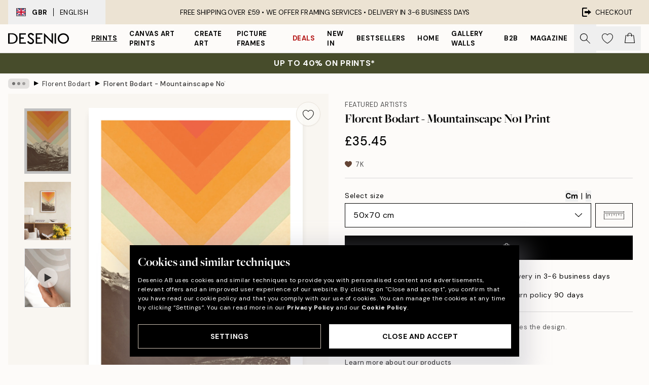

--- FILE ---
content_type: text/html; charset=utf-8
request_url: https://desenio.co.uk/p/posters-prints/featured-artists/florent-bodart/florent-bodart-mountainscape-no1-print/
body_size: 49695
content:
<!DOCTYPE html><html dir="ltr" lang="en"><head><title>Florent Bodart - Mountainscape No1 Poster | Desenio UK</title><meta name="description" content="Posters with Scandinavian Design. We have posters that match well with Scandinavian and Nordic interior. Buy poster online!"/><meta charSet="utf-8"/><meta name="viewport" content="initial-scale=1.0, width=device-width"/><link rel="canonical" href="https://desenio.co.uk/p/posters-prints/featured-artists/florent-bodart/florent-bodart-mountainscape-no1-print/"/><link rel="alternate" hrefLang="en-gb" href="https://desenio.co.uk/p/posters-prints/featured-artists/florent-bodart/florent-bodart-mountainscape-no1-print/"/><link rel="alternate" hrefLang="da-dk" href="https://desenio.dk/p/plakater-og-posters/featured-artists/florent-bodart/florent-bodart-mountainscape-no1-plakat/"/><link rel="alternate" hrefLang="de-de" href="https://desenio.de/p/poster/featured-artists/florent-bodart/florent-bodart-mountainscape-no1-poster/"/><link rel="alternate" hrefLang="de-at" href="https://desenio.at/p/poster/featured-artists/florent-bodart/florent-bodart-mountainscape-no1-poster/"/><link rel="alternate" hrefLang="sv-se" href="https://desenio.se/p/posters/featured-artists/florent-bodart/florent-bodart-mountainscape-no1-poster/"/><link rel="alternate" hrefLang="it-it" href="https://desenio.it/p/poster/artisti-in-evidenza/florent-bodart/florent-bodart-mountainscape-no1-poster/"/><link rel="alternate" hrefLang="fi-fi" href="https://desenio.fi/p/julisteet-ja-printit/featured-artists/florent-bodart/florent-bodart-mountainscape-no1-juliste/"/><link rel="alternate" hrefLang="fr-fr" href="https://desenio.fr/p/affiches/artistes-vedettes/florent-bodart/florent-bodart-mountainscape-no1-affiche/"/><link rel="alternate" hrefLang="nl-nl" href="https://desenio.nl/p/posters/featured-artists/florent-bodart/florent-bodart-mountainscape-no1-poster/"/><link rel="alternate" hrefLang="no-no" href="https://desenio.no/p/posters-og-plakater/featured-artists/florent-bodart/florent-bodart-mountainscape-no1-plakat/"/><link rel="alternate" hrefLang="en-ie" href="https://desenio.ie/p/posters-prints/featured-artists/florent-bodart/florent-bodart-mountainscape-no1-print/"/><link rel="alternate" hrefLang="pl-pl" href="https://desenio.pl/p/plakaty/wyroznieni-artysci/florent-bodart/florent-bodart-mountainscape-no1-plakat/"/><link rel="alternate" hrefLang="en-hu" href="https://desenio.eu/p/prints/featured-artists/florent-bodart/florent-bodart-mountainscape-no1-print/"/><link rel="alternate" hrefLang="es-es" href="https://desenio.es/p/posters/artistas-destacados/florent-bodart/florent-bodart-mountainscape-no1-poster/"/><link rel="alternate" hrefLang="en-us" href="https://desenio.com/p/posters-prints/featured-artists/florent-bodart/florent-bodart-mountainscape-no1-print/"/><link rel="alternate" hrefLang="en-ca" href="https://desenio.ca/p/posters-prints/featured-artists/florent-bodart/florent-bodart-mountainscape-no1-print/"/><link rel="alternate" hrefLang="en-jp" href="https://desenio.jp/p/posters-prints/featured-artists/florent-bodart/florent-bodart-mountainscape-no1-print/"/><link rel="alternate" hrefLang="ko-kr" href="https://desenio.kr/p/posters-prints/featured-artists/florent-bodart/florent-bodart-mountainscape-no1/"/><link rel="alternate" hrefLang="en-au" href="https://desenio.com.au/p/posters-prints/featured-artists/florent-bodart/florent-bodart-mountainscape-no1-print/"/><link rel="alternate" hrefLang="cs-cz" href="https://desenio.cz/p/plakaty/vybrani-umelci/florent-bodart/florent-bodart-mountainscape-no1-plakat/"/><link rel="alternate" hrefLang="el-gr" href="https://desenio.gr/p/poster/epilegmenoi-kallitechnes/florent-bodart/florent-bodart-mountainscape-no1-poster/"/><link rel="alternate" hrefLang="pt-pt" href="https://desenio.pt/p/posters/artistas-em-destaque/florent-bodart/florent-bodart-mountainscape-no1-poster/"/><link rel="alternate" hrefLang="sk-sk" href="https://desenio.sk/p/plagaty/vybrani-umelci/florent-bodart/florent-bodart-mountainscape-no1-plagat/"/><link rel="alternate" hrefLang="de-ch" href="https://desenio.ch/de-ch/p/poster/featured-artists/florent-bodart/florent-bodart-mountainscape-no1-poster/"/><link rel="alternate" hrefLang="fr-ch" href="https://desenio.ch/fr-ch/p/affiches/artistes-vedettes/florent-bodart/florent-bodart-mountainscape-no1-affiche/"/><link rel="alternate" hrefLang="it-ch" href="https://desenio.ch/it-ch/p/poster/artisti-in-evidenza/florent-bodart/florent-bodart-mountainscape-no1-poster/"/><link rel="alternate" hrefLang="de-be" href="https://desenio.be/de-be/p/poster/featured-artists/florent-bodart/florent-bodart-mountainscape-no1-poster/"/><link rel="alternate" hrefLang="nl-be" href="https://desenio.be/nl-be/p/posters/featured-artists/florent-bodart/florent-bodart-mountainscape-no1-poster/"/><link rel="alternate" hrefLang="fr-be" href="https://desenio.be/fr-be/p/affiches/artistes-vedettes/florent-bodart/florent-bodart-mountainscape-no1-affiche/"/><link rel="alternate" hrefLang="es-us" href="https://desenio.com/es-us/p/posters/artistas-destacados/florent-bodart/florent-bodart-mountainscape-no1-poster/"/><link rel="alternate" hrefLang="fr-ca" href="https://desenio.ca/fr-ca/p/affiches/artistes-vedettes/florent-bodart/florent-bodart-mountainscape-no1-affiche/"/><link rel="alternate" hrefLang="x-default" href="https://desenio.com/p/posters-prints/featured-artists/florent-bodart/florent-bodart-mountainscape-no1-print/"/><meta property="og:description" content="Posters with Scandinavian Design. We have posters that match well with Scandinavian and Nordic interior. Buy poster online!"/><meta property="og:url" content="https://desenio.co.uk/p/posters-prints/featured-artists/florent-bodart/florent-bodart-mountainscape-no1-print/"/><meta property="og:site_name" content="Desenio"/><link rel="preload" href="/_next/static/media/logo.9c4c515a.svg" as="image" fetchpriority="high"/><link rel="preload" href="/_next/static/media/search.6ab51709.svg" as="image" fetchpriority="high"/><link rel="preload" href="/_next/static/media/heart-outline.390ce03b.svg" as="image" fetchpriority="high"/><link rel="preload" href="/_next/static/media/bag-outline.2ac31710.svg" as="image" fetchpriority="high"/><meta property="og:title" content="Florent Bodart - Mountainscape No1 Print"/><meta property="og:type" content="product"/><meta property="og:image" content="https://media.desenio.com/site_images/685b0e4a7319dd57f702124a_1802531833_13922-8.jpg"/><meta property="og:image" content="https://media.desenio.com/site_images/68a4667f91ba02f5b6e98d18_1223337912_13922_display_image_ds.jpg"/><link rel="preload" as="image" imageSrcSet="https://media.desenio.com/site_images/685b0e4a7319dd57f702124a_1802531833_13922-8.jpg?auto=compress%2Cformat&amp;fit=max&amp;w=16 16w, https://media.desenio.com/site_images/685b0e4a7319dd57f702124a_1802531833_13922-8.jpg?auto=compress%2Cformat&amp;fit=max&amp;w=32 32w, https://media.desenio.com/site_images/685b0e4a7319dd57f702124a_1802531833_13922-8.jpg?auto=compress%2Cformat&amp;fit=max&amp;w=48 48w, https://media.desenio.com/site_images/685b0e4a7319dd57f702124a_1802531833_13922-8.jpg?auto=compress%2Cformat&amp;fit=max&amp;w=64 64w, https://media.desenio.com/site_images/685b0e4a7319dd57f702124a_1802531833_13922-8.jpg?auto=compress%2Cformat&amp;fit=max&amp;w=96 96w, https://media.desenio.com/site_images/685b0e4a7319dd57f702124a_1802531833_13922-8.jpg?auto=compress%2Cformat&amp;fit=max&amp;w=128 128w, https://media.desenio.com/site_images/685b0e4a7319dd57f702124a_1802531833_13922-8.jpg?auto=compress%2Cformat&amp;fit=max&amp;w=256 256w, https://media.desenio.com/site_images/685b0e4a7319dd57f702124a_1802531833_13922-8.jpg?auto=compress%2Cformat&amp;fit=max&amp;w=384 384w, https://media.desenio.com/site_images/685b0e4a7319dd57f702124a_1802531833_13922-8.jpg?auto=compress%2Cformat&amp;fit=max&amp;w=640 640w, https://media.desenio.com/site_images/685b0e4a7319dd57f702124a_1802531833_13922-8.jpg?auto=compress%2Cformat&amp;fit=max&amp;w=750 750w, https://media.desenio.com/site_images/685b0e4a7319dd57f702124a_1802531833_13922-8.jpg?auto=compress%2Cformat&amp;fit=max&amp;w=828 828w, https://media.desenio.com/site_images/685b0e4a7319dd57f702124a_1802531833_13922-8.jpg?auto=compress%2Cformat&amp;fit=max&amp;w=1080 1080w, https://media.desenio.com/site_images/685b0e4a7319dd57f702124a_1802531833_13922-8.jpg?auto=compress%2Cformat&amp;fit=max&amp;w=1200 1200w, https://media.desenio.com/site_images/685b0e4a7319dd57f702124a_1802531833_13922-8.jpg?auto=compress%2Cformat&amp;fit=max&amp;w=1920 1920w, https://media.desenio.com/site_images/685b0e4a7319dd57f702124a_1802531833_13922-8.jpg?auto=compress%2Cformat&amp;fit=max&amp;w=2048 2048w, https://media.desenio.com/site_images/685b0e4a7319dd57f702124a_1802531833_13922-8.jpg?auto=compress%2Cformat&amp;fit=max&amp;w=3840 3840w" imageSizes="100%" fetchpriority="high"/><meta name="next-head-count" content="49"/><link rel="shortcut icon" href="/favicon.ico" type="image/x-icon"/><link rel="mask-icon" href="/mask-icon.svg" color="black"/><link rel="apple-touch-icon" href="/touch-icon.png"/><meta name="theme-color" content="#eee" media="(prefers-color-scheme: light)"/><meta name="theme-color" content="#000" media="(prefers-color-scheme: dark)"/><meta name="theme-color" content="#eee"/><meta name="google-site-verification" content="tIx_Iywk8pF5KHVdg6wXQOkuHubUZXRvqDZZA63C5ls"/><meta name="google" content="notranslate"/><link rel="preload" href="/_next/static/css/6d1d0b5db35f020f.css" as="style" crossorigin="anonymous"/><link rel="stylesheet" href="/_next/static/css/6d1d0b5db35f020f.css" crossorigin="anonymous" data-n-g=""/><link rel="preload" href="/_next/static/css/833f48369b64c52b.css" as="style" crossorigin="anonymous"/><link rel="stylesheet" href="/_next/static/css/833f48369b64c52b.css" crossorigin="anonymous" data-n-p=""/><noscript data-n-css=""></noscript><script defer="" crossorigin="anonymous" nomodule="" src="/_next/static/chunks/polyfills-42372ed130431b0a.js"></script><script defer="" src="/_next/static/chunks/3444.baac915d921c3c13.js" crossorigin="anonymous"></script><script defer="" src="/_next/static/chunks/1899.af33a333efc43a50.js" crossorigin="anonymous"></script><script src="/_next/static/chunks/webpack-27beb21673fc6071.js" defer="" crossorigin="anonymous"></script><script src="/_next/static/chunks/framework-2e93983b0e889e06.js" defer="" crossorigin="anonymous"></script><script src="/_next/static/chunks/main-b0a0f65d9ac069d8.js" defer="" crossorigin="anonymous"></script><script src="/_next/static/chunks/pages/_app-9f1c28828f271eb5.js" defer="" crossorigin="anonymous"></script><script src="/_next/static/chunks/6577-29b08a669c31dea3.js" defer="" crossorigin="anonymous"></script><script src="/_next/static/chunks/9111-627649a45d346422.js" defer="" crossorigin="anonymous"></script><script src="/_next/static/chunks/2120-aafe4bba91c54a60.js" defer="" crossorigin="anonymous"></script><script src="/_next/static/chunks/9107-c3148b6ff11f9806.js" defer="" crossorigin="anonymous"></script><script src="/_next/static/chunks/7765-30918bd330e8bf56.js" defer="" crossorigin="anonymous"></script><script src="/_next/static/chunks/6411-7332d398cfbc49fa.js" defer="" crossorigin="anonymous"></script><script src="/_next/static/chunks/4477-5e95b94d74f78e74.js" defer="" crossorigin="anonymous"></script><script src="/_next/static/chunks/pages/p/%5B...slug%5D-da5a7617b01d16b8.js" defer="" crossorigin="anonymous"></script><script src="/_next/static/iB9oUelTc7SmgNHHbOq_5/_buildManifest.js" defer="" crossorigin="anonymous"></script><script src="/_next/static/iB9oUelTc7SmgNHHbOq_5/_ssgManifest.js" defer="" crossorigin="anonymous"></script></head><body class="notranslate" lang="en"><noscript><iframe title="Google Tag Manager" src="https://www.googletagmanager.com/ns.html?id=GTM-PMNSHMZ" height="0" width="0" style="display:none;visibility:hidden"></iframe></noscript><div id="__loading-indicator"></div><div id="__next"><script>history.scrollRestoration = "manual"</script><div id="app" data-project="DS" class="__variable_6e5d6a __variable_0d9ce4 font-body flex min-h-full flex-col"><a href="#main" class="visually-hidden">Skip to main content.</a><aside id="status" class="relative z-40 h-8 bg-brand-cream px-4 w-content:h-12 z-40"><noscript class="flex-center absolute left-0 top-0 z-max flex h-full w-full bg-urgent text-tiny font-medium text-white w-content:text-sm">Please enable JavaScript to start shopping!</noscript><div class="relative m-auto flex h-full max-w-header items-center justify-between"><button class="hidden h-full w-48 items-center py-1 w-content:flex"><div class="relative flex h-full items-center px-4 text-xs uppercase hover:bg-brand-ivory-900 hover:bg-opacity-10 ltr:-left-4 rtl:-right-4"><div class="relative me-3 flex border border-brand-900" style="min-height:15.4px;min-width:19px"><img alt="United Kingdom flag icon" aria-hidden="true" loading="lazy" width="640" height="480" decoding="async" data-nimg="1" class="absolute h-full w-full object-cover" style="color:transparent" src="/_next/static/media/gb.0cf3e220.svg"/></div><div class="flex h-4 items-center"><span class="font-bold" title="United Kingdom">GBR</span><div role="separator" aria-orientation="vertical" class="mx-3 bg-black h-full" style="width:1px"></div>English</div></div></button><span></span><div role="region" aria-label="Announcements" class="w-full h-full flex-1 relative"><ul class="flex w-full flex-center h-full"><li aria-posinset="1" aria-setsize="1" class="transition-opacity absolute w-full overflow-hidden flex flex-center opacity-100" style="transition-duration:500ms"><p class="truncate w-content:scale-90">FREE SHIPPING OVER £59 • WE OFFER FRAMING SERVICES •    DELIVERY IN 3-6 BUSINESS DAYS</p></li></ul></div><a href="https://checkout.desenio.co.uk/checkout/" class="hidden h-full w-48 justify-end py-1 w-content:flex"><div class="relative flex items-center px-4 text-xs uppercase hover:bg-brand-ivory-900 hover:bg-opacity-10 ltr:-right-4 rtl:-left-4"><img alt="Checkout icon" aria-hidden="true" loading="lazy" width="18" height="18" decoding="async" data-nimg="1" class="rtl-mirror me-2" style="color:transparent" src="/_next/static/media/exit.97f80cf2.svg"/>Checkout</div></a></div></aside><header role="banner" class="sticky top-0 z-30 border-b border-brand-500/50 bg-brand-white px-2 w-content:px-4" aria-label="Main navigation"><nav class="m-auto flex h-14 max-w-header" role="navigation"><div class="flex flex-1 w-content:hidden"></div><div class="flex min-w-fit items-center justify-center w-content:me-8 w-content:justify-start"><a class="flex items-center transition-opacity duration-300 active:hover:opacity-60 active:hover:transition-none active:hover:delay-0 opacity-100 w-content:delay-600" href="https://desenio.co.uk/"><img alt="Desenio Logo" fetchpriority="high" width="581" height="116" decoding="async" data-nimg="1" style="color:transparent;height:22.8px;width:120px" src="/_next/static/media/logo.9c4c515a.svg"/></a></div><section id="synapse-popover-group-Rr7b6" aria-label="Site Navigation" class="hide-scrollbar hidden h-full overflow-x-scroll transition-opacity w-content:flex opacity-100 w-content:delay-600"><div class="menu-test-desktop-variant static border-b border-transparent hover:border-black"><a class="popover-button flex-center flex flex-center flex h-full w-full text-nowrap flex items-center justify-center h-full px-3 text-xs font-bold uppercase font-body underline" id="synapse-popover-R6r7b6-button" aria-expanded="false" href="https://desenio.co.uk/posters-prints/">Prints</a></div><div class="menu-test-desktop-variant static border-b border-transparent hover:border-black"><a class="popover-button flex-center flex flex-center flex h-full w-full text-nowrap flex items-center justify-center h-full px-3 text-xs font-bold uppercase font-body" id="synapse-popover-Rar7b6-button" aria-expanded="false" href="https://desenio.co.uk/canvas-prints/">Canvas Art Prints</a></div><div class="menu-test-desktop-variant static border-b border-transparent hover:border-black"><a class="popover-button flex-center flex flex-center flex h-full w-full text-nowrap flex items-center justify-center h-full px-3 text-xs font-bold uppercase font-body" id="synapse-popover-Rer7b6-button" aria-expanded="false" href="https://desenio.co.uk/posters-prints/create-art/">Create Art</a></div><div class="menu-test-desktop-variant static border-b border-transparent hover:border-black"><a class="popover-button flex-center flex flex-center flex h-full w-full text-nowrap flex items-center justify-center h-full px-3 text-xs font-bold uppercase font-body" id="synapse-popover-Rir7b6-button" aria-expanded="false" href="https://desenio.co.uk/frames/">Picture frames</a></div><div class="menu-test-desktop-variant static border-b border-transparent hover:border-black"><a class="popover-button flex-center flex flex-center flex h-full w-full text-nowrap flex items-center justify-center h-full px-3 text-xs font-bold uppercase font-body text-urgent" id="synapse-popover-Rmr7b6-button" aria-expanded="false" href="https://desenio.co.uk/sale/">Deals</a></div><div class="menu-test-desktop-variant static border-b border-transparent hover:border-black"><a class="popover-button flex-center flex flex-center flex h-full w-full text-nowrap flex items-center justify-center h-full px-3 text-xs font-bold uppercase font-body" id="synapse-popover-Rqr7b6-button" aria-expanded="false" href="https://desenio.co.uk/new-in/">New in</a></div><div class="menu-test-desktop-variant static border-b border-transparent hover:border-black"><a class="popover-button flex-center flex flex-center flex h-full w-full text-nowrap flex items-center justify-center h-full px-3 text-xs font-bold uppercase font-body" id="synapse-popover-Rur7b6-button" aria-expanded="false" href="https://desenio.co.uk/posters-prints/top-list/">Bestsellers</a></div><div class="menu-test-desktop-variant static border-b border-transparent hover:border-black"><a class="popover-button flex-center flex flex-center flex h-full w-full text-nowrap flex items-center justify-center h-full px-3 text-xs font-bold uppercase font-body" id="synapse-popover-R12r7b6-button" aria-expanded="false" href="https://desenio.co.uk/home/">Home</a></div><div class="menu-test-desktop-variant static border-b border-transparent hover:border-black"><a class="popover-button flex-center flex flex-center flex h-full w-full text-nowrap flex items-center justify-center h-full px-3 text-xs font-bold uppercase font-body" id="synapse-popover-R16r7b6-button" aria-expanded="false" href="https://desenio.co.uk/gallery-walls/">Gallery walls</a></div><div class="menu-test-desktop-variant static border-b border-transparent hover:border-black"><a class="popover-button flex-center flex flex-center flex h-full w-full text-nowrap flex items-center justify-center h-full px-3 text-xs font-bold uppercase font-body" id="synapse-popover-R1ar7b6-button" aria-expanded="false" href="https://desenio.co.uk/desenio-b2b/">B2B</a></div><div class="menu-test-desktop-variant static border-b border-transparent hover:border-black"><a class="popover-button flex-center flex flex-center flex h-full w-full text-nowrap flex items-center justify-center h-full px-3 text-xs font-bold uppercase font-body" id="synapse-popover-R1er7b6-button" aria-expanded="false" href="https://desenio.co.uk/design-magazine/">Magazine</a></div></section><div class="flex flex-1"><div class="ms-auto flex items-center transition-opacity duration-300 opacity-100 delay-600"><div class="relative flex h-full items-center"><button class="group hidden h-full w-11 items-center justify-center transition-opacity duration-300 w-content:flex opacity-100 w-content:delay-600" aria-label="Search"><img alt="Search icon" aria-hidden="true" fetchpriority="high" width="20" height="20" decoding="async" data-nimg="1" class="duration-150 xl:group-hover:opacity-75" style="color:transparent" src="/_next/static/media/search.6ab51709.svg"/></button><div class="relative flex h-full items-center" id="synapse-icons-end-R1b7b6-shopping-menu-wrapper"><button class="flex items-center justify-center relative w-11 h-12 animate" tabindex="0" aria-expanded="false" aria-controls="shopping-menu-container__wishlist" aria-label="Show products in Wishlist"><img alt="Icon ends icon" aria-hidden="true" fetchpriority="high" width="144" height="132" decoding="async" data-nimg="1" style="color:transparent;width:22px;height:20px" src="/_next/static/media/heart-outline.390ce03b.svg"/></button><button class="flex items-center justify-center relative w-11 h-12" tabindex="0" aria-expanded="false" aria-controls="shopping-menu-container__cart" aria-label="Show products in Cart"><img alt="Empty cart icon" aria-hidden="true" fetchpriority="high" width="121" height="140" decoding="async" data-nimg="1" style="color:transparent;width:20px;height:20px;position:relative;top:-1px" src="/_next/static/media/bag-outline.2ac31710.svg"/></button></div></div></div></div></nav></header><a href="https://desenio.co.uk/promotion/sale/"><aside aria-labelledby="synapse-promotional-banner-Rc7b6-title" class="flex flex-col flex-center py-2 px-4 z-20 text-center group" style="background:#474c2b;color:#fff"><div class="max-w-header relative w-full"><div class="flex flex-col px-8"><span id="synapse-promotional-banner-Rc7b6-title" class="uppercase font-bold text-md">Up to 40% on prints*</span></div></div></aside></a><span></span><main id="main" class="flex-1"><script type="application/ld+json">{
        "@context": "http://schema.org/",
        "@type": "Product",
        "name": "Florent Bodart - Mountainscape No1 Print",
        "description": "The poster has a white border which elegantly frames the design.",
        "sku": "13922",
        "image": "https://media.desenio.com/site_images/685b0e4a7319dd57f702124a_1802531833_13922-8.jpg",
        "url": "https://desenio.co.uk/posters-prints/featured-artists/florent-bodart/florent-bodart-mountainscape-no1-print/",
        "brand": {
          "@type": "Brand",
          "name": "Desenio"
        },
        "offers": [
          {
              "@type": "Offer",
              "sku": "13922-8",
              "name": "Florent Bodart - Mountainscape No1 Print 50x70 cm",
              "url": "https://desenio.co.uk/posters-prints/featured-artists/florent-bodart/florent-bodart-mountainscape-no1-print/",
              "priceSpecification": [{"@type":"UnitPriceSpecification","price":35.45,"priceCurrency":"GBP"}],
              "itemCondition": "http://schema.org/NewCondition",
              "availability": "http://schema.org/InStock"
              }
        ]
      }</script><div class="relative mx-auto mb-12 bg-brand-ivory-300/50 lg:bg-transparent lg:px-4"><div class="mx-auto max-w-header"><nav id="breadcrumbs" class="flex items-center w-full overflow-x-auto hide-scrollbar mask-x-scroll py-2 px-4 lg:-mx-4" aria-label="Breadcrumb" data-ph="breadcrumbs"><div class="sticky start-0 z-10 flex items-center transition-opacity duration-150 shrink-0 opacity-100 delay-150"><div role="presentation" class="flex flex-center h-5 px-2 bg-black/10 rounded-md me-2"><div class="rounded-full bg-black me-1 last:me-0" style="height:6px;width:6px;opacity:calc(0.5 - 0 * 0.1)"></div><div class="rounded-full bg-black me-1 last:me-0" style="height:6px;width:6px;opacity:calc(0.5 - 1 * 0.1)"></div><div class="rounded-full bg-black me-1 last:me-0" style="height:6px;width:6px;opacity:calc(0.5 - 2 * 0.1)"></div></div><div role="separator" aria-orientation="vertical" class="relative font-bold -top-px text-md start-px rtl-mirror">▸</div></div><ol class="flex flex-nowrap ps-1 ms-2" style="transform:translate3d(0px, 0px, 0px)"><li class="flex flex-nowrap mx-1 transition-opacity group duration-300 ltr:first:-ml-3 rtl:first:-mr-3 opacity-0 pointer-events-none"><a class="flex items-center me-2 group-last:me-0 whitespace-nowrap hover:underline truncate text-black/80 text-xs" tabindex="0" style="max-width:15rem" href="https://desenio.co.uk/">Desenio</a><div role="separator" aria-orientation="vertical" class="relative font-bold -top-px text-md start-px rtl-mirror">▸</div></li><li class="flex flex-nowrap mx-1 transition-opacity group duration-300 ltr:first:-ml-3 rtl:first:-mr-3 opacity-0 pointer-events-none"><a class="flex items-center me-2 group-last:me-0 whitespace-nowrap hover:underline truncate text-black/80 text-xs" tabindex="0" style="max-width:15rem" href="https://desenio.co.uk/posters-prints/">Prints</a><div role="separator" aria-orientation="vertical" class="relative font-bold -top-px text-md start-px rtl-mirror">▸</div></li><li class="flex flex-nowrap mx-1 transition-opacity group duration-300 ltr:first:-ml-3 rtl:first:-mr-3 opacity-0 pointer-events-none"><a class="flex items-center me-2 group-last:me-0 whitespace-nowrap hover:underline truncate text-black/80 text-xs" tabindex="0" style="max-width:15rem" href="https://desenio.co.uk/posters-prints/featured-artists/">Featured Artists</a><div role="separator" aria-orientation="vertical" class="relative font-bold -top-px text-md start-px rtl-mirror">▸</div></li><li class="flex flex-nowrap mx-1 transition-opacity group duration-300 ltr:first:-ml-3 rtl:first:-mr-3 opacity-100"><a class="flex items-center me-2 group-last:me-0 whitespace-nowrap hover:underline truncate text-black/80 text-xs" tabindex="0" style="max-width:15rem" href="https://desenio.co.uk/posters-prints/featured-artists/florent-bodart/">Florent Bodart</a><div role="separator" aria-orientation="vertical" class="relative font-bold -top-px text-md start-px rtl-mirror">▸</div></li><li class="flex flex-nowrap mx-1 transition-opacity group duration-300 ltr:first:-ml-3 rtl:first:-mr-3 opacity-100"><a class="flex items-center me-2 group-last:me-0 whitespace-nowrap hover:underline truncate font-medium pe-3 text-black/80 text-xs" aria-current="page" tabindex="0" style="max-width:15rem" href="https://desenio.co.uk/p/posters-prints/featured-artists/florent-bodart/florent-bodart-mountainscape-no1-print/">Florent Bodart - Mountainscape No1 Print</a></li></ol></nav></div><div class="relative z-20 m-auto flex h-full max-w-header flex-col items-start lg:flex-row"><div class="h-full w-full min-w-[50%] lg:sticky lg:top-[64px] lg:w-1/2 xl:w-full"><div class="relative hidden h-full bg-brand-ivory-300/50 px-2 py-5 lg:mx-4 lg:ms-0 lg:flex xl:px-8" aria-label="Product images"><div class="absolute right-4 top-0 h-full py-4 xl:right-4"><div class="sticky z-20" style="top:16px"><div class="z-10 me-4 lg:me-0"><button class="flex-center bg-blur group m-auto flex h-12 min-w-[48px] max-w-[48px] flex-1 rounded-full border border-brand-ivory-500 bg-brand-white/80 text-md shadow-sm" aria-label="Remove this product from wishlist"><div class="relative top-0.5 h-5 shrink-0 scale-100 transition duration-300 group-active:scale-90 group-active:duration-0"><img alt="" aria-hidden="true" loading="lazy" width="22" height="20" decoding="async" data-nimg="1" style="color:transparent" src="/_next/static/media/heart-outline.390ce03b.svg"/></div></button></div></div></div><div class="hide-scrollbar me-3 hidden w-24 flex-col overflow-y-auto pe-1 transition-opacity duration-300 ease-in-out xl:py-2 2xl:w-32 xl:flex opacity-0 mask-y-scroll" style="max-height:0"><div class="h-px"></div><button class="relative mb-4 h-0 w-full bg-white last:mb-0" disabled="" aria-label="Show image 1" aria-controls="synapse-product-photoswipe-thumbnail-slider-R9ip9b6-container" aria-owns="synapse-product-photoswipe-thumbnail-slider-R9ip9b6-slide-0" aria-current="true" style="padding-bottom:140%"><img alt="Florent Bodart Mountainscape No1 poster, featuring a mountain range with a vibrant chevron pattern sky in warm colours." loading="lazy" decoding="async" data-nimg="fill" style="position:absolute;height:100%;width:100%;left:0;top:0;right:0;bottom:0;color:transparent;max-width:100%;background-size:cover;background-position:50% 50%;background-repeat:no-repeat;background-image:url(&quot;data:image/svg+xml;charset=utf-8,%3Csvg xmlns=&#x27;http://www.w3.org/2000/svg&#x27; %3E%3Cfilter id=&#x27;b&#x27; color-interpolation-filters=&#x27;sRGB&#x27;%3E%3CfeGaussianBlur stdDeviation=&#x27;20&#x27;/%3E%3CfeColorMatrix values=&#x27;1 0 0 0 0 0 1 0 0 0 0 0 1 0 0 0 0 0 100 -1&#x27; result=&#x27;s&#x27;/%3E%3CfeFlood x=&#x27;0&#x27; y=&#x27;0&#x27; width=&#x27;100%25&#x27; height=&#x27;100%25&#x27;/%3E%3CfeComposite operator=&#x27;out&#x27; in=&#x27;s&#x27;/%3E%3CfeComposite in2=&#x27;SourceGraphic&#x27;/%3E%3CfeGaussianBlur stdDeviation=&#x27;20&#x27;/%3E%3C/filter%3E%3Cimage width=&#x27;100%25&#x27; height=&#x27;100%25&#x27; x=&#x27;0&#x27; y=&#x27;0&#x27; preserveAspectRatio=&#x27;none&#x27; style=&#x27;filter: url(%23b);&#x27; href=&#x27;[data-uri]&#x27;/%3E%3C/svg%3E&quot;)" sizes="100%" srcSet="https://media.desenio.com/site_images/685b0e4a7319dd57f702124a_1802531833_13922-8.jpg?auto=compress%2Cformat&amp;fit=max&amp;w=16 16w, https://media.desenio.com/site_images/685b0e4a7319dd57f702124a_1802531833_13922-8.jpg?auto=compress%2Cformat&amp;fit=max&amp;w=32 32w, https://media.desenio.com/site_images/685b0e4a7319dd57f702124a_1802531833_13922-8.jpg?auto=compress%2Cformat&amp;fit=max&amp;w=48 48w, https://media.desenio.com/site_images/685b0e4a7319dd57f702124a_1802531833_13922-8.jpg?auto=compress%2Cformat&amp;fit=max&amp;w=64 64w, https://media.desenio.com/site_images/685b0e4a7319dd57f702124a_1802531833_13922-8.jpg?auto=compress%2Cformat&amp;fit=max&amp;w=96 96w, https://media.desenio.com/site_images/685b0e4a7319dd57f702124a_1802531833_13922-8.jpg?auto=compress%2Cformat&amp;fit=max&amp;w=128 128w, https://media.desenio.com/site_images/685b0e4a7319dd57f702124a_1802531833_13922-8.jpg?auto=compress%2Cformat&amp;fit=max&amp;w=256 256w, https://media.desenio.com/site_images/685b0e4a7319dd57f702124a_1802531833_13922-8.jpg?auto=compress%2Cformat&amp;fit=max&amp;w=384 384w, https://media.desenio.com/site_images/685b0e4a7319dd57f702124a_1802531833_13922-8.jpg?auto=compress%2Cformat&amp;fit=max&amp;w=640 640w, https://media.desenio.com/site_images/685b0e4a7319dd57f702124a_1802531833_13922-8.jpg?auto=compress%2Cformat&amp;fit=max&amp;w=750 750w, https://media.desenio.com/site_images/685b0e4a7319dd57f702124a_1802531833_13922-8.jpg?auto=compress%2Cformat&amp;fit=max&amp;w=828 828w, https://media.desenio.com/site_images/685b0e4a7319dd57f702124a_1802531833_13922-8.jpg?auto=compress%2Cformat&amp;fit=max&amp;w=1080 1080w, https://media.desenio.com/site_images/685b0e4a7319dd57f702124a_1802531833_13922-8.jpg?auto=compress%2Cformat&amp;fit=max&amp;w=1200 1200w, https://media.desenio.com/site_images/685b0e4a7319dd57f702124a_1802531833_13922-8.jpg?auto=compress%2Cformat&amp;fit=max&amp;w=1920 1920w, https://media.desenio.com/site_images/685b0e4a7319dd57f702124a_1802531833_13922-8.jpg?auto=compress%2Cformat&amp;fit=max&amp;w=2048 2048w, https://media.desenio.com/site_images/685b0e4a7319dd57f702124a_1802531833_13922-8.jpg?auto=compress%2Cformat&amp;fit=max&amp;w=3840 3840w" src="https://media.desenio.com/site_images/685b0e4a7319dd57f702124a_1802531833_13922-8.jpg?auto=compress%2Cformat&amp;fit=max&amp;w=3840"/><div class="absolute left-0 top-0 h-full w-full bg-black transition-opacity duration-150 opacity-25"></div></button><button class="relative mb-4 h-0 w-full bg-white last:mb-0" aria-label="Show image 2" aria-controls="synapse-product-photoswipe-thumbnail-slider-R9ip9b6-container" aria-owns="synapse-product-photoswipe-thumbnail-slider-R9ip9b6-slide-1" aria-current="false" style="padding-bottom:125%"><img alt="Mountain landscape print with a retro sunburst sky in warm orange, pink, and yellow hues, displayed above a velvet bench." loading="lazy" decoding="async" data-nimg="fill" style="position:absolute;height:100%;width:100%;left:0;top:0;right:0;bottom:0;color:transparent;max-width:100%;background-size:cover;background-position:50% 50%;background-repeat:no-repeat;background-image:url(&quot;data:image/svg+xml;charset=utf-8,%3Csvg xmlns=&#x27;http://www.w3.org/2000/svg&#x27; %3E%3Cfilter id=&#x27;b&#x27; color-interpolation-filters=&#x27;sRGB&#x27;%3E%3CfeGaussianBlur stdDeviation=&#x27;20&#x27;/%3E%3CfeColorMatrix values=&#x27;1 0 0 0 0 0 1 0 0 0 0 0 1 0 0 0 0 0 100 -1&#x27; result=&#x27;s&#x27;/%3E%3CfeFlood x=&#x27;0&#x27; y=&#x27;0&#x27; width=&#x27;100%25&#x27; height=&#x27;100%25&#x27;/%3E%3CfeComposite operator=&#x27;out&#x27; in=&#x27;s&#x27;/%3E%3CfeComposite in2=&#x27;SourceGraphic&#x27;/%3E%3CfeGaussianBlur stdDeviation=&#x27;20&#x27;/%3E%3C/filter%3E%3Cimage width=&#x27;100%25&#x27; height=&#x27;100%25&#x27; x=&#x27;0&#x27; y=&#x27;0&#x27; preserveAspectRatio=&#x27;none&#x27; style=&#x27;filter: url(%23b);&#x27; href=&#x27;[data-uri]&#x27;/%3E%3C/svg%3E&quot;)" sizes="100%" srcSet="https://media.desenio.com/site_images/68a4667e81a1e808ec55a612_574740590_13922-8_variant_display_image_ds.jpg?auto=compress%2Cformat&amp;fit=max&amp;w=16 16w, https://media.desenio.com/site_images/68a4667e81a1e808ec55a612_574740590_13922-8_variant_display_image_ds.jpg?auto=compress%2Cformat&amp;fit=max&amp;w=32 32w, https://media.desenio.com/site_images/68a4667e81a1e808ec55a612_574740590_13922-8_variant_display_image_ds.jpg?auto=compress%2Cformat&amp;fit=max&amp;w=48 48w, https://media.desenio.com/site_images/68a4667e81a1e808ec55a612_574740590_13922-8_variant_display_image_ds.jpg?auto=compress%2Cformat&amp;fit=max&amp;w=64 64w, https://media.desenio.com/site_images/68a4667e81a1e808ec55a612_574740590_13922-8_variant_display_image_ds.jpg?auto=compress%2Cformat&amp;fit=max&amp;w=96 96w, https://media.desenio.com/site_images/68a4667e81a1e808ec55a612_574740590_13922-8_variant_display_image_ds.jpg?auto=compress%2Cformat&amp;fit=max&amp;w=128 128w, https://media.desenio.com/site_images/68a4667e81a1e808ec55a612_574740590_13922-8_variant_display_image_ds.jpg?auto=compress%2Cformat&amp;fit=max&amp;w=256 256w, https://media.desenio.com/site_images/68a4667e81a1e808ec55a612_574740590_13922-8_variant_display_image_ds.jpg?auto=compress%2Cformat&amp;fit=max&amp;w=384 384w, https://media.desenio.com/site_images/68a4667e81a1e808ec55a612_574740590_13922-8_variant_display_image_ds.jpg?auto=compress%2Cformat&amp;fit=max&amp;w=640 640w, https://media.desenio.com/site_images/68a4667e81a1e808ec55a612_574740590_13922-8_variant_display_image_ds.jpg?auto=compress%2Cformat&amp;fit=max&amp;w=750 750w, https://media.desenio.com/site_images/68a4667e81a1e808ec55a612_574740590_13922-8_variant_display_image_ds.jpg?auto=compress%2Cformat&amp;fit=max&amp;w=828 828w, https://media.desenio.com/site_images/68a4667e81a1e808ec55a612_574740590_13922-8_variant_display_image_ds.jpg?auto=compress%2Cformat&amp;fit=max&amp;w=1080 1080w, https://media.desenio.com/site_images/68a4667e81a1e808ec55a612_574740590_13922-8_variant_display_image_ds.jpg?auto=compress%2Cformat&amp;fit=max&amp;w=1200 1200w, https://media.desenio.com/site_images/68a4667e81a1e808ec55a612_574740590_13922-8_variant_display_image_ds.jpg?auto=compress%2Cformat&amp;fit=max&amp;w=1920 1920w, https://media.desenio.com/site_images/68a4667e81a1e808ec55a612_574740590_13922-8_variant_display_image_ds.jpg?auto=compress%2Cformat&amp;fit=max&amp;w=2048 2048w, https://media.desenio.com/site_images/68a4667e81a1e808ec55a612_574740590_13922-8_variant_display_image_ds.jpg?auto=compress%2Cformat&amp;fit=max&amp;w=3840 3840w" src="https://media.desenio.com/site_images/68a4667e81a1e808ec55a612_574740590_13922-8_variant_display_image_ds.jpg?auto=compress%2Cformat&amp;fit=max&amp;w=3840"/><div class="absolute left-0 top-0 h-full w-full bg-black transition-opacity duration-150 opacity-0"></div></button><button class="relative mb-4 h-0 w-full border last:mb-0" aria-label="Show video 1" aria-controls="synapse-product-photoswipe-thumbnail-slider-R9ip9b6-container" aria-owns="synapse-product-photoswipe-thumbnail-slider-R9ip9b6-video-slide-0" aria-current="false" style="padding-bottom:125%"><img alt="Video thumbnail" loading="lazy" width="600" height="750" decoding="async" data-nimg="1" class="absolute h-full w-full object-cover" style="color:transparent" srcSet="/_next/image/?url=%2F_next%2Fstatic%2Fmedia%2Fvideo-thumbnail-poster.7a42f419.jpg&amp;w=640&amp;q=75 1x, /_next/image/?url=%2F_next%2Fstatic%2Fmedia%2Fvideo-thumbnail-poster.7a42f419.jpg&amp;w=1200&amp;q=75 2x" src="/_next/image/?url=%2F_next%2Fstatic%2Fmedia%2Fvideo-thumbnail-poster.7a42f419.jpg&amp;w=1200&amp;q=75"/><div class="bg-blur absolute overflow-hidden rounded-full bg-white/50 shadow-lg transition duration-300 ease-out" style="height:40px;width:40px;top:50%;left:50%;transform:translate(-50%, -50%)"><div class="flex-center absolute flex h-full w-full" style="transform:scale(.4)"><img alt="Play" loading="lazy" width="500" height="500" decoding="async" data-nimg="1" class="opacity-75" style="color:transparent;object-fit:contain" src="/_next/static/media/play.64f8cf1a.svg"/></div></div><div class="absolute left-0 top-0 h-full w-full bg-black transition-opacity duration-150 opacity-0"></div></button><div class="h-px"></div></div><div id="synapse-product-photoswipe-thumbnail-slider-R9ip9b6-container" class="w-full flex-1 overflow-hidden"><section aria-label="Product images" class="flex flex-col justify-center"><h2 class="w-full px-4 mb-2 text-center h3 visually-hidden">Product images</h2><div class="flex w-full items-center"><button class="flex flex-center group z-10 xl:hidden opacity-0" aria-hidden="true" style="min-height:2rem;min-width:2rem" aria-label="Previous - Slide" aria-controls="synapse-slider-R6pip9b6"><img alt="Left arrow icon" aria-hidden="true" loading="lazy" width="15" height="15" decoding="async" data-nimg="1" class="transition-opacity duration-300 rtl-mirror group-disabled:opacity-25" style="color:transparent;height:15px;width:15px" src="/_next/static/media/arrow-left-thin.12bd2c75.svg"/></button><ul id="synapse-slider-R6pip9b6" class="flex-1 grid hide-scrollbar no-highlight overscroll-x-contain transition-opacity drag-safe-area duration-300 justify-center overflow-x-auto opacity-0 pointer-events-none" style="gap:16px;grid-auto-flow:column;scroll-padding:0;grid-auto-columns:calc(100% - 0px - 0px)"><li id="synapse-slider-R6pip9b6-slide-1" class="scroll-snap-start flex flex-center" role="tabpanel"><div class="flex flex-1 h-full relative flex-center min-w-0"><a id="synapse-product-photoswipe-thumbnail-slider-R9ip9b6-slide-0" class="flex relative flex-center w-full h-full mx-1 p-2 overflow-hidden lg:max-h-screen lg:min-h-[545px!important] xl:min-h-[600px!important] max-w-[320px] md:max-w-[438px] lg:max-w-[981px] min-w-[160px] lg:min-w-[390px] xl:min-w-[438px] pb-3 md:pb-5" style="width:calc(71.42857142857143vh - 0px)" href="https://media.desenio.com/site_images/685b0e4a7319dd57f702124a_1802531833_13922-8.jpg" data-pswp-width="2000" data-pswp-height="2800" rel="noreferrer" target="_blank" data-photoswipe-item="true"><div class="relative h-0 w-full" style="padding-bottom:140%"><div class="absolute h-full w-full bg-white object-contain shadow-md md:shadow-lg"><img alt="Florent Bodart Mountainscape No1 poster, featuring a mountain range with a vibrant chevron pattern sky in warm colours." fetchpriority="high" decoding="async" data-nimg="fill" class="z-10" style="position:absolute;height:100%;width:100%;left:0;top:0;right:0;bottom:0;color:transparent;max-width:100%;background-size:cover;background-position:50% 50%;background-repeat:no-repeat;background-image:url(&quot;data:image/svg+xml;charset=utf-8,%3Csvg xmlns=&#x27;http://www.w3.org/2000/svg&#x27; %3E%3Cfilter id=&#x27;b&#x27; color-interpolation-filters=&#x27;sRGB&#x27;%3E%3CfeGaussianBlur stdDeviation=&#x27;20&#x27;/%3E%3CfeColorMatrix values=&#x27;1 0 0 0 0 0 1 0 0 0 0 0 1 0 0 0 0 0 100 -1&#x27; result=&#x27;s&#x27;/%3E%3CfeFlood x=&#x27;0&#x27; y=&#x27;0&#x27; width=&#x27;100%25&#x27; height=&#x27;100%25&#x27;/%3E%3CfeComposite operator=&#x27;out&#x27; in=&#x27;s&#x27;/%3E%3CfeComposite in2=&#x27;SourceGraphic&#x27;/%3E%3CfeGaussianBlur stdDeviation=&#x27;20&#x27;/%3E%3C/filter%3E%3Cimage width=&#x27;100%25&#x27; height=&#x27;100%25&#x27; x=&#x27;0&#x27; y=&#x27;0&#x27; preserveAspectRatio=&#x27;none&#x27; style=&#x27;filter: url(%23b);&#x27; href=&#x27;[data-uri]&#x27;/%3E%3C/svg%3E&quot;)" sizes="100%" srcSet="https://media.desenio.com/site_images/685b0e4a7319dd57f702124a_1802531833_13922-8.jpg?auto=compress%2Cformat&amp;fit=max&amp;w=16 16w, https://media.desenio.com/site_images/685b0e4a7319dd57f702124a_1802531833_13922-8.jpg?auto=compress%2Cformat&amp;fit=max&amp;w=32 32w, https://media.desenio.com/site_images/685b0e4a7319dd57f702124a_1802531833_13922-8.jpg?auto=compress%2Cformat&amp;fit=max&amp;w=48 48w, https://media.desenio.com/site_images/685b0e4a7319dd57f702124a_1802531833_13922-8.jpg?auto=compress%2Cformat&amp;fit=max&amp;w=64 64w, https://media.desenio.com/site_images/685b0e4a7319dd57f702124a_1802531833_13922-8.jpg?auto=compress%2Cformat&amp;fit=max&amp;w=96 96w, https://media.desenio.com/site_images/685b0e4a7319dd57f702124a_1802531833_13922-8.jpg?auto=compress%2Cformat&amp;fit=max&amp;w=128 128w, https://media.desenio.com/site_images/685b0e4a7319dd57f702124a_1802531833_13922-8.jpg?auto=compress%2Cformat&amp;fit=max&amp;w=256 256w, https://media.desenio.com/site_images/685b0e4a7319dd57f702124a_1802531833_13922-8.jpg?auto=compress%2Cformat&amp;fit=max&amp;w=384 384w, https://media.desenio.com/site_images/685b0e4a7319dd57f702124a_1802531833_13922-8.jpg?auto=compress%2Cformat&amp;fit=max&amp;w=640 640w, https://media.desenio.com/site_images/685b0e4a7319dd57f702124a_1802531833_13922-8.jpg?auto=compress%2Cformat&amp;fit=max&amp;w=750 750w, https://media.desenio.com/site_images/685b0e4a7319dd57f702124a_1802531833_13922-8.jpg?auto=compress%2Cformat&amp;fit=max&amp;w=828 828w, https://media.desenio.com/site_images/685b0e4a7319dd57f702124a_1802531833_13922-8.jpg?auto=compress%2Cformat&amp;fit=max&amp;w=1080 1080w, https://media.desenio.com/site_images/685b0e4a7319dd57f702124a_1802531833_13922-8.jpg?auto=compress%2Cformat&amp;fit=max&amp;w=1200 1200w, https://media.desenio.com/site_images/685b0e4a7319dd57f702124a_1802531833_13922-8.jpg?auto=compress%2Cformat&amp;fit=max&amp;w=1920 1920w, https://media.desenio.com/site_images/685b0e4a7319dd57f702124a_1802531833_13922-8.jpg?auto=compress%2Cformat&amp;fit=max&amp;w=2048 2048w, https://media.desenio.com/site_images/685b0e4a7319dd57f702124a_1802531833_13922-8.jpg?auto=compress%2Cformat&amp;fit=max&amp;w=3840 3840w" src="https://media.desenio.com/site_images/685b0e4a7319dd57f702124a_1802531833_13922-8.jpg?auto=compress%2Cformat&amp;fit=max&amp;w=3840"/></div></div></a></div></li><li id="synapse-slider-R6pip9b6-slide-2" class="scroll-snap-start flex flex-center relative" role="tabpanel"><a id="synapse-product-photoswipe-thumbnail-slider-R9ip9b6-slide-1" class="flex relative flex-center w-full h-full mx-1 p-2 overflow-hidden lg:max-h-screen lg:min-h-[545px!important] xl:min-h-[600px!important] max-w-[320px] md:max-w-[438px] lg:max-w-[981px] min-w-[160px] lg:min-w-[390px] xl:min-w-[438px]" style="width:calc(80vh - 0px)" href="https://media.desenio.com/site_images/68a4667e81a1e808ec55a612_574740590_13922-8_variant_display_image_ds.jpg" data-pswp-width="1000" data-pswp-height="1250" rel="noreferrer" target="_blank" data-photoswipe-item="true"><div class="relative h-0 w-full" style="padding-bottom:125%"><div class="absolute h-full w-full bg-white object-contain"><img alt="Mountain landscape print with a retro sunburst sky in warm orange, pink, and yellow hues, displayed above a velvet bench." loading="lazy" decoding="async" data-nimg="fill" class="z-10" style="position:absolute;height:100%;width:100%;left:0;top:0;right:0;bottom:0;color:transparent;max-width:100%;background-size:cover;background-position:50% 50%;background-repeat:no-repeat;background-image:url(&quot;data:image/svg+xml;charset=utf-8,%3Csvg xmlns=&#x27;http://www.w3.org/2000/svg&#x27; %3E%3Cfilter id=&#x27;b&#x27; color-interpolation-filters=&#x27;sRGB&#x27;%3E%3CfeGaussianBlur stdDeviation=&#x27;20&#x27;/%3E%3CfeColorMatrix values=&#x27;1 0 0 0 0 0 1 0 0 0 0 0 1 0 0 0 0 0 100 -1&#x27; result=&#x27;s&#x27;/%3E%3CfeFlood x=&#x27;0&#x27; y=&#x27;0&#x27; width=&#x27;100%25&#x27; height=&#x27;100%25&#x27;/%3E%3CfeComposite operator=&#x27;out&#x27; in=&#x27;s&#x27;/%3E%3CfeComposite in2=&#x27;SourceGraphic&#x27;/%3E%3CfeGaussianBlur stdDeviation=&#x27;20&#x27;/%3E%3C/filter%3E%3Cimage width=&#x27;100%25&#x27; height=&#x27;100%25&#x27; x=&#x27;0&#x27; y=&#x27;0&#x27; preserveAspectRatio=&#x27;none&#x27; style=&#x27;filter: url(%23b);&#x27; href=&#x27;[data-uri]&#x27;/%3E%3C/svg%3E&quot;)" sizes="100%" srcSet="https://media.desenio.com/site_images/68a4667e81a1e808ec55a612_574740590_13922-8_variant_display_image_ds.jpg?auto=compress%2Cformat&amp;fit=max&amp;w=16 16w, https://media.desenio.com/site_images/68a4667e81a1e808ec55a612_574740590_13922-8_variant_display_image_ds.jpg?auto=compress%2Cformat&amp;fit=max&amp;w=32 32w, https://media.desenio.com/site_images/68a4667e81a1e808ec55a612_574740590_13922-8_variant_display_image_ds.jpg?auto=compress%2Cformat&amp;fit=max&amp;w=48 48w, https://media.desenio.com/site_images/68a4667e81a1e808ec55a612_574740590_13922-8_variant_display_image_ds.jpg?auto=compress%2Cformat&amp;fit=max&amp;w=64 64w, https://media.desenio.com/site_images/68a4667e81a1e808ec55a612_574740590_13922-8_variant_display_image_ds.jpg?auto=compress%2Cformat&amp;fit=max&amp;w=96 96w, https://media.desenio.com/site_images/68a4667e81a1e808ec55a612_574740590_13922-8_variant_display_image_ds.jpg?auto=compress%2Cformat&amp;fit=max&amp;w=128 128w, https://media.desenio.com/site_images/68a4667e81a1e808ec55a612_574740590_13922-8_variant_display_image_ds.jpg?auto=compress%2Cformat&amp;fit=max&amp;w=256 256w, https://media.desenio.com/site_images/68a4667e81a1e808ec55a612_574740590_13922-8_variant_display_image_ds.jpg?auto=compress%2Cformat&amp;fit=max&amp;w=384 384w, https://media.desenio.com/site_images/68a4667e81a1e808ec55a612_574740590_13922-8_variant_display_image_ds.jpg?auto=compress%2Cformat&amp;fit=max&amp;w=640 640w, https://media.desenio.com/site_images/68a4667e81a1e808ec55a612_574740590_13922-8_variant_display_image_ds.jpg?auto=compress%2Cformat&amp;fit=max&amp;w=750 750w, https://media.desenio.com/site_images/68a4667e81a1e808ec55a612_574740590_13922-8_variant_display_image_ds.jpg?auto=compress%2Cformat&amp;fit=max&amp;w=828 828w, https://media.desenio.com/site_images/68a4667e81a1e808ec55a612_574740590_13922-8_variant_display_image_ds.jpg?auto=compress%2Cformat&amp;fit=max&amp;w=1080 1080w, https://media.desenio.com/site_images/68a4667e81a1e808ec55a612_574740590_13922-8_variant_display_image_ds.jpg?auto=compress%2Cformat&amp;fit=max&amp;w=1200 1200w, https://media.desenio.com/site_images/68a4667e81a1e808ec55a612_574740590_13922-8_variant_display_image_ds.jpg?auto=compress%2Cformat&amp;fit=max&amp;w=1920 1920w, https://media.desenio.com/site_images/68a4667e81a1e808ec55a612_574740590_13922-8_variant_display_image_ds.jpg?auto=compress%2Cformat&amp;fit=max&amp;w=2048 2048w, https://media.desenio.com/site_images/68a4667e81a1e808ec55a612_574740590_13922-8_variant_display_image_ds.jpg?auto=compress%2Cformat&amp;fit=max&amp;w=3840 3840w" src="https://media.desenio.com/site_images/68a4667e81a1e808ec55a612_574740590_13922-8_variant_display_image_ds.jpg?auto=compress%2Cformat&amp;fit=max&amp;w=3840"/></div></div></a></li><li id="synapse-slider-R6pip9b6-slide-3" class="scroll-snap-start flex flex-center" role="tabpanel"><div class="flex flex-1 h-full relative flex-center min-w-0"><div class="flex relative flex-center w-full h-full mx-1 p-2 overflow-hidden lg:max-h-screen lg:min-h-[545px!important] xl:min-h-[600px!important] max-w-[320px] md:max-w-[438px] lg:max-w-[981px] min-w-[160px] lg:min-w-[390px] xl:min-w-[438px]"><div class="relative h-full w-full"><img alt="Video thumbnail" loading="lazy" decoding="async" data-nimg="fill" class="absolute object-contain" style="position:absolute;height:100%;width:100%;left:0;top:0;right:0;bottom:0;color:transparent" sizes="100%" srcSet="/_next/image/?url=%2F_next%2Fstatic%2Fmedia%2Fvideo-thumbnail-poster.7a42f419.jpg&amp;w=16&amp;q=75 16w, /_next/image/?url=%2F_next%2Fstatic%2Fmedia%2Fvideo-thumbnail-poster.7a42f419.jpg&amp;w=32&amp;q=75 32w, /_next/image/?url=%2F_next%2Fstatic%2Fmedia%2Fvideo-thumbnail-poster.7a42f419.jpg&amp;w=48&amp;q=75 48w, /_next/image/?url=%2F_next%2Fstatic%2Fmedia%2Fvideo-thumbnail-poster.7a42f419.jpg&amp;w=64&amp;q=75 64w, /_next/image/?url=%2F_next%2Fstatic%2Fmedia%2Fvideo-thumbnail-poster.7a42f419.jpg&amp;w=96&amp;q=75 96w, /_next/image/?url=%2F_next%2Fstatic%2Fmedia%2Fvideo-thumbnail-poster.7a42f419.jpg&amp;w=128&amp;q=75 128w, /_next/image/?url=%2F_next%2Fstatic%2Fmedia%2Fvideo-thumbnail-poster.7a42f419.jpg&amp;w=256&amp;q=75 256w, /_next/image/?url=%2F_next%2Fstatic%2Fmedia%2Fvideo-thumbnail-poster.7a42f419.jpg&amp;w=384&amp;q=75 384w, /_next/image/?url=%2F_next%2Fstatic%2Fmedia%2Fvideo-thumbnail-poster.7a42f419.jpg&amp;w=640&amp;q=75 640w, /_next/image/?url=%2F_next%2Fstatic%2Fmedia%2Fvideo-thumbnail-poster.7a42f419.jpg&amp;w=750&amp;q=75 750w, /_next/image/?url=%2F_next%2Fstatic%2Fmedia%2Fvideo-thumbnail-poster.7a42f419.jpg&amp;w=828&amp;q=75 828w, /_next/image/?url=%2F_next%2Fstatic%2Fmedia%2Fvideo-thumbnail-poster.7a42f419.jpg&amp;w=1080&amp;q=75 1080w, /_next/image/?url=%2F_next%2Fstatic%2Fmedia%2Fvideo-thumbnail-poster.7a42f419.jpg&amp;w=1200&amp;q=75 1200w, /_next/image/?url=%2F_next%2Fstatic%2Fmedia%2Fvideo-thumbnail-poster.7a42f419.jpg&amp;w=1920&amp;q=75 1920w, /_next/image/?url=%2F_next%2Fstatic%2Fmedia%2Fvideo-thumbnail-poster.7a42f419.jpg&amp;w=2048&amp;q=75 2048w, /_next/image/?url=%2F_next%2Fstatic%2Fmedia%2Fvideo-thumbnail-poster.7a42f419.jpg&amp;w=3840&amp;q=75 3840w" src="/_next/image/?url=%2F_next%2Fstatic%2Fmedia%2Fvideo-thumbnail-poster.7a42f419.jpg&amp;w=3840&amp;q=75"/></div><button class="absolute flex flex-center bg-opacity-0 border-none z-10 m-auto w-max h-max"><div class="rounded-full bg-blur transition duration-300 ease-out relative overflow-hidden shadow-lg bg-white/50 hover:bg-white/75" style="height:80px;width:80px"><div class="absolute flex w-full h-full flex-center" style="transform:scale(.4)"><img alt="Play" loading="lazy" width="500" height="500" decoding="async" data-nimg="1" class="object-contain opacity-75" style="color:transparent" src="/_next/static/media/play.64f8cf1a.svg"/></div></div></button></div></div></li></ul><button class="flex flex-center group z-10 xl:hidden opacity-0 -scale-x-100" aria-hidden="true" style="min-height:2rem;min-width:2rem" aria-label="Next - Slide" aria-controls="synapse-slider-R6pip9b6"><img alt="Left arrow icon" aria-hidden="true" loading="lazy" width="15" height="15" decoding="async" data-nimg="1" class="transition-opacity duration-300 rtl-mirror group-disabled:opacity-25" style="color:transparent;height:15px;width:15px" src="/_next/static/media/arrow-left-thin.12bd2c75.svg"/></button></div><div class="absolute left-0 flex  w-full h-4 bottom-0 items-end"><div role="tablist" aria-label="Pagination" class="flex w-full h-full" aria-controls="synapse-slider-R6pip9b6"></div></div></section></div></div></div><section class="relative z-10 flex h-full w-full flex-col bg-brand-white px-4 pt-3 lg:sticky lg:w-1/2 xl:min-w-[600px]" aria-labelledby="synapse-product-R19b6-title" aria-describedby="synapse-product-R19b6-price"><div class="-mx-4 -mt-3 bg-brand-ivory-300/50 lg:hidden"><div class="relative"><div class="absolute right-0 h-full pb-4"><div class="sticky z-20" style="top:16px"><div class="z-10 me-4 lg:me-0"><button class="flex-center bg-blur group m-auto flex h-12 min-w-[48px] max-w-[48px] flex-1 rounded-full border border-brand-ivory-500 bg-brand-white/80 text-md shadow-sm" aria-label="Remove this product from wishlist"><div class="relative top-0.5 h-5 shrink-0 scale-100 transition duration-300 group-active:scale-90 group-active:duration-0"><img alt="" aria-hidden="true" loading="lazy" width="22" height="20" decoding="async" data-nimg="1" style="color:transparent" src="/_next/static/media/heart-outline.390ce03b.svg"/></div></button></div></div></div><div class="px-2 pb-6 pt-2"><div class="hide-scrollbar me-3 hidden w-24 flex-col overflow-y-auto pe-1 transition-opacity duration-300 ease-in-out xl:py-2 2xl:w-32 xl:flex opacity-0 mask-y-scroll" style="max-height:0"><div class="h-px"></div><button class="relative mb-4 h-0 w-full bg-white last:mb-0" disabled="" aria-label="Show image 1" aria-controls="synapse-product-photoswipe-thumbnail-slider-R46ip9b6-container" aria-owns="synapse-product-photoswipe-thumbnail-slider-R46ip9b6-slide-0" aria-current="true" style="padding-bottom:140%"><img alt="Florent Bodart Mountainscape No1 poster, featuring a mountain range with a vibrant chevron pattern sky in warm colours." loading="lazy" decoding="async" data-nimg="fill" style="position:absolute;height:100%;width:100%;left:0;top:0;right:0;bottom:0;color:transparent;max-width:100%;background-size:cover;background-position:50% 50%;background-repeat:no-repeat;background-image:url(&quot;data:image/svg+xml;charset=utf-8,%3Csvg xmlns=&#x27;http://www.w3.org/2000/svg&#x27; %3E%3Cfilter id=&#x27;b&#x27; color-interpolation-filters=&#x27;sRGB&#x27;%3E%3CfeGaussianBlur stdDeviation=&#x27;20&#x27;/%3E%3CfeColorMatrix values=&#x27;1 0 0 0 0 0 1 0 0 0 0 0 1 0 0 0 0 0 100 -1&#x27; result=&#x27;s&#x27;/%3E%3CfeFlood x=&#x27;0&#x27; y=&#x27;0&#x27; width=&#x27;100%25&#x27; height=&#x27;100%25&#x27;/%3E%3CfeComposite operator=&#x27;out&#x27; in=&#x27;s&#x27;/%3E%3CfeComposite in2=&#x27;SourceGraphic&#x27;/%3E%3CfeGaussianBlur stdDeviation=&#x27;20&#x27;/%3E%3C/filter%3E%3Cimage width=&#x27;100%25&#x27; height=&#x27;100%25&#x27; x=&#x27;0&#x27; y=&#x27;0&#x27; preserveAspectRatio=&#x27;none&#x27; style=&#x27;filter: url(%23b);&#x27; href=&#x27;[data-uri]&#x27;/%3E%3C/svg%3E&quot;)" sizes="100%" srcSet="https://media.desenio.com/site_images/685b0e4a7319dd57f702124a_1802531833_13922-8.jpg?auto=compress%2Cformat&amp;fit=max&amp;w=16 16w, https://media.desenio.com/site_images/685b0e4a7319dd57f702124a_1802531833_13922-8.jpg?auto=compress%2Cformat&amp;fit=max&amp;w=32 32w, https://media.desenio.com/site_images/685b0e4a7319dd57f702124a_1802531833_13922-8.jpg?auto=compress%2Cformat&amp;fit=max&amp;w=48 48w, https://media.desenio.com/site_images/685b0e4a7319dd57f702124a_1802531833_13922-8.jpg?auto=compress%2Cformat&amp;fit=max&amp;w=64 64w, https://media.desenio.com/site_images/685b0e4a7319dd57f702124a_1802531833_13922-8.jpg?auto=compress%2Cformat&amp;fit=max&amp;w=96 96w, https://media.desenio.com/site_images/685b0e4a7319dd57f702124a_1802531833_13922-8.jpg?auto=compress%2Cformat&amp;fit=max&amp;w=128 128w, https://media.desenio.com/site_images/685b0e4a7319dd57f702124a_1802531833_13922-8.jpg?auto=compress%2Cformat&amp;fit=max&amp;w=256 256w, https://media.desenio.com/site_images/685b0e4a7319dd57f702124a_1802531833_13922-8.jpg?auto=compress%2Cformat&amp;fit=max&amp;w=384 384w, https://media.desenio.com/site_images/685b0e4a7319dd57f702124a_1802531833_13922-8.jpg?auto=compress%2Cformat&amp;fit=max&amp;w=640 640w, https://media.desenio.com/site_images/685b0e4a7319dd57f702124a_1802531833_13922-8.jpg?auto=compress%2Cformat&amp;fit=max&amp;w=750 750w, https://media.desenio.com/site_images/685b0e4a7319dd57f702124a_1802531833_13922-8.jpg?auto=compress%2Cformat&amp;fit=max&amp;w=828 828w, https://media.desenio.com/site_images/685b0e4a7319dd57f702124a_1802531833_13922-8.jpg?auto=compress%2Cformat&amp;fit=max&amp;w=1080 1080w, https://media.desenio.com/site_images/685b0e4a7319dd57f702124a_1802531833_13922-8.jpg?auto=compress%2Cformat&amp;fit=max&amp;w=1200 1200w, https://media.desenio.com/site_images/685b0e4a7319dd57f702124a_1802531833_13922-8.jpg?auto=compress%2Cformat&amp;fit=max&amp;w=1920 1920w, https://media.desenio.com/site_images/685b0e4a7319dd57f702124a_1802531833_13922-8.jpg?auto=compress%2Cformat&amp;fit=max&amp;w=2048 2048w, https://media.desenio.com/site_images/685b0e4a7319dd57f702124a_1802531833_13922-8.jpg?auto=compress%2Cformat&amp;fit=max&amp;w=3840 3840w" src="https://media.desenio.com/site_images/685b0e4a7319dd57f702124a_1802531833_13922-8.jpg?auto=compress%2Cformat&amp;fit=max&amp;w=3840"/><div class="absolute left-0 top-0 h-full w-full bg-black transition-opacity duration-150 opacity-25"></div></button><button class="relative mb-4 h-0 w-full bg-white last:mb-0" aria-label="Show image 2" aria-controls="synapse-product-photoswipe-thumbnail-slider-R46ip9b6-container" aria-owns="synapse-product-photoswipe-thumbnail-slider-R46ip9b6-slide-1" aria-current="false" style="padding-bottom:125%"><img alt="Mountain landscape print with a retro sunburst sky in warm orange, pink, and yellow hues, displayed above a velvet bench." loading="lazy" decoding="async" data-nimg="fill" style="position:absolute;height:100%;width:100%;left:0;top:0;right:0;bottom:0;color:transparent;max-width:100%;background-size:cover;background-position:50% 50%;background-repeat:no-repeat;background-image:url(&quot;data:image/svg+xml;charset=utf-8,%3Csvg xmlns=&#x27;http://www.w3.org/2000/svg&#x27; %3E%3Cfilter id=&#x27;b&#x27; color-interpolation-filters=&#x27;sRGB&#x27;%3E%3CfeGaussianBlur stdDeviation=&#x27;20&#x27;/%3E%3CfeColorMatrix values=&#x27;1 0 0 0 0 0 1 0 0 0 0 0 1 0 0 0 0 0 100 -1&#x27; result=&#x27;s&#x27;/%3E%3CfeFlood x=&#x27;0&#x27; y=&#x27;0&#x27; width=&#x27;100%25&#x27; height=&#x27;100%25&#x27;/%3E%3CfeComposite operator=&#x27;out&#x27; in=&#x27;s&#x27;/%3E%3CfeComposite in2=&#x27;SourceGraphic&#x27;/%3E%3CfeGaussianBlur stdDeviation=&#x27;20&#x27;/%3E%3C/filter%3E%3Cimage width=&#x27;100%25&#x27; height=&#x27;100%25&#x27; x=&#x27;0&#x27; y=&#x27;0&#x27; preserveAspectRatio=&#x27;none&#x27; style=&#x27;filter: url(%23b);&#x27; href=&#x27;[data-uri]&#x27;/%3E%3C/svg%3E&quot;)" sizes="100%" srcSet="https://media.desenio.com/site_images/68a4667e81a1e808ec55a612_574740590_13922-8_variant_display_image_ds.jpg?auto=compress%2Cformat&amp;fit=max&amp;w=16 16w, https://media.desenio.com/site_images/68a4667e81a1e808ec55a612_574740590_13922-8_variant_display_image_ds.jpg?auto=compress%2Cformat&amp;fit=max&amp;w=32 32w, https://media.desenio.com/site_images/68a4667e81a1e808ec55a612_574740590_13922-8_variant_display_image_ds.jpg?auto=compress%2Cformat&amp;fit=max&amp;w=48 48w, https://media.desenio.com/site_images/68a4667e81a1e808ec55a612_574740590_13922-8_variant_display_image_ds.jpg?auto=compress%2Cformat&amp;fit=max&amp;w=64 64w, https://media.desenio.com/site_images/68a4667e81a1e808ec55a612_574740590_13922-8_variant_display_image_ds.jpg?auto=compress%2Cformat&amp;fit=max&amp;w=96 96w, https://media.desenio.com/site_images/68a4667e81a1e808ec55a612_574740590_13922-8_variant_display_image_ds.jpg?auto=compress%2Cformat&amp;fit=max&amp;w=128 128w, https://media.desenio.com/site_images/68a4667e81a1e808ec55a612_574740590_13922-8_variant_display_image_ds.jpg?auto=compress%2Cformat&amp;fit=max&amp;w=256 256w, https://media.desenio.com/site_images/68a4667e81a1e808ec55a612_574740590_13922-8_variant_display_image_ds.jpg?auto=compress%2Cformat&amp;fit=max&amp;w=384 384w, https://media.desenio.com/site_images/68a4667e81a1e808ec55a612_574740590_13922-8_variant_display_image_ds.jpg?auto=compress%2Cformat&amp;fit=max&amp;w=640 640w, https://media.desenio.com/site_images/68a4667e81a1e808ec55a612_574740590_13922-8_variant_display_image_ds.jpg?auto=compress%2Cformat&amp;fit=max&amp;w=750 750w, https://media.desenio.com/site_images/68a4667e81a1e808ec55a612_574740590_13922-8_variant_display_image_ds.jpg?auto=compress%2Cformat&amp;fit=max&amp;w=828 828w, https://media.desenio.com/site_images/68a4667e81a1e808ec55a612_574740590_13922-8_variant_display_image_ds.jpg?auto=compress%2Cformat&amp;fit=max&amp;w=1080 1080w, https://media.desenio.com/site_images/68a4667e81a1e808ec55a612_574740590_13922-8_variant_display_image_ds.jpg?auto=compress%2Cformat&amp;fit=max&amp;w=1200 1200w, https://media.desenio.com/site_images/68a4667e81a1e808ec55a612_574740590_13922-8_variant_display_image_ds.jpg?auto=compress%2Cformat&amp;fit=max&amp;w=1920 1920w, https://media.desenio.com/site_images/68a4667e81a1e808ec55a612_574740590_13922-8_variant_display_image_ds.jpg?auto=compress%2Cformat&amp;fit=max&amp;w=2048 2048w, https://media.desenio.com/site_images/68a4667e81a1e808ec55a612_574740590_13922-8_variant_display_image_ds.jpg?auto=compress%2Cformat&amp;fit=max&amp;w=3840 3840w" src="https://media.desenio.com/site_images/68a4667e81a1e808ec55a612_574740590_13922-8_variant_display_image_ds.jpg?auto=compress%2Cformat&amp;fit=max&amp;w=3840"/><div class="absolute left-0 top-0 h-full w-full bg-black transition-opacity duration-150 opacity-0"></div></button><button class="relative mb-4 h-0 w-full border last:mb-0" aria-label="Show video 1" aria-controls="synapse-product-photoswipe-thumbnail-slider-R46ip9b6-container" aria-owns="synapse-product-photoswipe-thumbnail-slider-R46ip9b6-video-slide-0" aria-current="false" style="padding-bottom:125%"><img alt="Video thumbnail" loading="lazy" width="600" height="750" decoding="async" data-nimg="1" class="absolute h-full w-full object-cover" style="color:transparent" srcSet="/_next/image/?url=%2F_next%2Fstatic%2Fmedia%2Fvideo-thumbnail-poster.7a42f419.jpg&amp;w=640&amp;q=75 1x, /_next/image/?url=%2F_next%2Fstatic%2Fmedia%2Fvideo-thumbnail-poster.7a42f419.jpg&amp;w=1200&amp;q=75 2x" src="/_next/image/?url=%2F_next%2Fstatic%2Fmedia%2Fvideo-thumbnail-poster.7a42f419.jpg&amp;w=1200&amp;q=75"/><div class="bg-blur absolute overflow-hidden rounded-full bg-white/50 shadow-lg transition duration-300 ease-out" style="height:40px;width:40px;top:50%;left:50%;transform:translate(-50%, -50%)"><div class="flex-center absolute flex h-full w-full" style="transform:scale(.4)"><img alt="Play" loading="lazy" width="500" height="500" decoding="async" data-nimg="1" class="opacity-75" style="color:transparent;object-fit:contain" src="/_next/static/media/play.64f8cf1a.svg"/></div></div><div class="absolute left-0 top-0 h-full w-full bg-black transition-opacity duration-150 opacity-0"></div></button><div class="h-px"></div></div><div id="synapse-product-photoswipe-thumbnail-slider-R46ip9b6-container" class="w-full flex-1 overflow-hidden"><section aria-label="Product images" class="flex flex-col justify-center"><h2 class="w-full px-4 mb-2 text-center h3 visually-hidden">Product images</h2><div class="flex w-full items-center"><button class="flex flex-center group z-10 xl:hidden opacity-0" aria-hidden="true" style="min-height:2rem;min-width:2rem" aria-label="Previous - Slide" aria-controls="synapse-slider-R3c6ip9b6"><img alt="Left arrow icon" aria-hidden="true" loading="lazy" width="15" height="15" decoding="async" data-nimg="1" class="transition-opacity duration-300 rtl-mirror group-disabled:opacity-25" style="color:transparent;height:15px;width:15px" src="/_next/static/media/arrow-left-thin.12bd2c75.svg"/></button><ul id="synapse-slider-R3c6ip9b6" class="flex-1 grid hide-scrollbar no-highlight overscroll-x-contain transition-opacity drag-safe-area duration-300 justify-center overflow-x-auto opacity-0 pointer-events-none" style="gap:16px;grid-auto-flow:column;scroll-padding:0;grid-auto-columns:calc(100% - 0px - 0px)"><li id="synapse-slider-R3c6ip9b6-slide-1" class="scroll-snap-start flex flex-center" role="tabpanel"><div class="flex flex-1 h-full relative flex-center min-w-0"><a id="synapse-product-photoswipe-thumbnail-slider-R46ip9b6-slide-0" class="flex relative flex-center w-full h-full mx-1 p-2 overflow-hidden lg:max-h-screen lg:min-h-[545px!important] xl:min-h-[600px!important] max-w-[320px] md:max-w-[438px] lg:max-w-[981px] min-w-[160px] lg:min-w-[390px] xl:min-w-[438px] pb-3 md:pb-5" style="width:calc(71.42857142857143vh - 0px)" href="https://media.desenio.com/site_images/685b0e4a7319dd57f702124a_1802531833_13922-8.jpg" data-pswp-width="2000" data-pswp-height="2800" rel="noreferrer" target="_blank" data-photoswipe-item="true"><div class="relative h-0 w-full" style="padding-bottom:140%"><div class="absolute h-full w-full bg-white object-contain shadow-md md:shadow-lg"><img alt="Florent Bodart Mountainscape No1 poster, featuring a mountain range with a vibrant chevron pattern sky in warm colours." fetchpriority="high" decoding="async" data-nimg="fill" class="z-10" style="position:absolute;height:100%;width:100%;left:0;top:0;right:0;bottom:0;color:transparent;max-width:100%;background-size:cover;background-position:50% 50%;background-repeat:no-repeat;background-image:url(&quot;data:image/svg+xml;charset=utf-8,%3Csvg xmlns=&#x27;http://www.w3.org/2000/svg&#x27; %3E%3Cfilter id=&#x27;b&#x27; color-interpolation-filters=&#x27;sRGB&#x27;%3E%3CfeGaussianBlur stdDeviation=&#x27;20&#x27;/%3E%3CfeColorMatrix values=&#x27;1 0 0 0 0 0 1 0 0 0 0 0 1 0 0 0 0 0 100 -1&#x27; result=&#x27;s&#x27;/%3E%3CfeFlood x=&#x27;0&#x27; y=&#x27;0&#x27; width=&#x27;100%25&#x27; height=&#x27;100%25&#x27;/%3E%3CfeComposite operator=&#x27;out&#x27; in=&#x27;s&#x27;/%3E%3CfeComposite in2=&#x27;SourceGraphic&#x27;/%3E%3CfeGaussianBlur stdDeviation=&#x27;20&#x27;/%3E%3C/filter%3E%3Cimage width=&#x27;100%25&#x27; height=&#x27;100%25&#x27; x=&#x27;0&#x27; y=&#x27;0&#x27; preserveAspectRatio=&#x27;none&#x27; style=&#x27;filter: url(%23b);&#x27; href=&#x27;[data-uri]&#x27;/%3E%3C/svg%3E&quot;)" sizes="100%" srcSet="https://media.desenio.com/site_images/685b0e4a7319dd57f702124a_1802531833_13922-8.jpg?auto=compress%2Cformat&amp;fit=max&amp;w=16 16w, https://media.desenio.com/site_images/685b0e4a7319dd57f702124a_1802531833_13922-8.jpg?auto=compress%2Cformat&amp;fit=max&amp;w=32 32w, https://media.desenio.com/site_images/685b0e4a7319dd57f702124a_1802531833_13922-8.jpg?auto=compress%2Cformat&amp;fit=max&amp;w=48 48w, https://media.desenio.com/site_images/685b0e4a7319dd57f702124a_1802531833_13922-8.jpg?auto=compress%2Cformat&amp;fit=max&amp;w=64 64w, https://media.desenio.com/site_images/685b0e4a7319dd57f702124a_1802531833_13922-8.jpg?auto=compress%2Cformat&amp;fit=max&amp;w=96 96w, https://media.desenio.com/site_images/685b0e4a7319dd57f702124a_1802531833_13922-8.jpg?auto=compress%2Cformat&amp;fit=max&amp;w=128 128w, https://media.desenio.com/site_images/685b0e4a7319dd57f702124a_1802531833_13922-8.jpg?auto=compress%2Cformat&amp;fit=max&amp;w=256 256w, https://media.desenio.com/site_images/685b0e4a7319dd57f702124a_1802531833_13922-8.jpg?auto=compress%2Cformat&amp;fit=max&amp;w=384 384w, https://media.desenio.com/site_images/685b0e4a7319dd57f702124a_1802531833_13922-8.jpg?auto=compress%2Cformat&amp;fit=max&amp;w=640 640w, https://media.desenio.com/site_images/685b0e4a7319dd57f702124a_1802531833_13922-8.jpg?auto=compress%2Cformat&amp;fit=max&amp;w=750 750w, https://media.desenio.com/site_images/685b0e4a7319dd57f702124a_1802531833_13922-8.jpg?auto=compress%2Cformat&amp;fit=max&amp;w=828 828w, https://media.desenio.com/site_images/685b0e4a7319dd57f702124a_1802531833_13922-8.jpg?auto=compress%2Cformat&amp;fit=max&amp;w=1080 1080w, https://media.desenio.com/site_images/685b0e4a7319dd57f702124a_1802531833_13922-8.jpg?auto=compress%2Cformat&amp;fit=max&amp;w=1200 1200w, https://media.desenio.com/site_images/685b0e4a7319dd57f702124a_1802531833_13922-8.jpg?auto=compress%2Cformat&amp;fit=max&amp;w=1920 1920w, https://media.desenio.com/site_images/685b0e4a7319dd57f702124a_1802531833_13922-8.jpg?auto=compress%2Cformat&amp;fit=max&amp;w=2048 2048w, https://media.desenio.com/site_images/685b0e4a7319dd57f702124a_1802531833_13922-8.jpg?auto=compress%2Cformat&amp;fit=max&amp;w=3840 3840w" src="https://media.desenio.com/site_images/685b0e4a7319dd57f702124a_1802531833_13922-8.jpg?auto=compress%2Cformat&amp;fit=max&amp;w=3840"/></div></div></a></div></li><li id="synapse-slider-R3c6ip9b6-slide-2" class="scroll-snap-start flex flex-center relative" role="tabpanel"><a id="synapse-product-photoswipe-thumbnail-slider-R46ip9b6-slide-1" class="flex relative flex-center w-full h-full mx-1 p-2 overflow-hidden lg:max-h-screen lg:min-h-[545px!important] xl:min-h-[600px!important] max-w-[320px] md:max-w-[438px] lg:max-w-[981px] min-w-[160px] lg:min-w-[390px] xl:min-w-[438px]" style="width:calc(80vh - 0px)" href="https://media.desenio.com/site_images/68a4667e81a1e808ec55a612_574740590_13922-8_variant_display_image_ds.jpg" data-pswp-width="1000" data-pswp-height="1250" rel="noreferrer" target="_blank" data-photoswipe-item="true"><div class="relative h-0 w-full" style="padding-bottom:125%"><div class="absolute h-full w-full bg-white object-contain"><img alt="Mountain landscape print with a retro sunburst sky in warm orange, pink, and yellow hues, displayed above a velvet bench." loading="lazy" decoding="async" data-nimg="fill" class="z-10" style="position:absolute;height:100%;width:100%;left:0;top:0;right:0;bottom:0;color:transparent;max-width:100%;background-size:cover;background-position:50% 50%;background-repeat:no-repeat;background-image:url(&quot;data:image/svg+xml;charset=utf-8,%3Csvg xmlns=&#x27;http://www.w3.org/2000/svg&#x27; %3E%3Cfilter id=&#x27;b&#x27; color-interpolation-filters=&#x27;sRGB&#x27;%3E%3CfeGaussianBlur stdDeviation=&#x27;20&#x27;/%3E%3CfeColorMatrix values=&#x27;1 0 0 0 0 0 1 0 0 0 0 0 1 0 0 0 0 0 100 -1&#x27; result=&#x27;s&#x27;/%3E%3CfeFlood x=&#x27;0&#x27; y=&#x27;0&#x27; width=&#x27;100%25&#x27; height=&#x27;100%25&#x27;/%3E%3CfeComposite operator=&#x27;out&#x27; in=&#x27;s&#x27;/%3E%3CfeComposite in2=&#x27;SourceGraphic&#x27;/%3E%3CfeGaussianBlur stdDeviation=&#x27;20&#x27;/%3E%3C/filter%3E%3Cimage width=&#x27;100%25&#x27; height=&#x27;100%25&#x27; x=&#x27;0&#x27; y=&#x27;0&#x27; preserveAspectRatio=&#x27;none&#x27; style=&#x27;filter: url(%23b);&#x27; href=&#x27;[data-uri]&#x27;/%3E%3C/svg%3E&quot;)" sizes="100%" srcSet="https://media.desenio.com/site_images/68a4667e81a1e808ec55a612_574740590_13922-8_variant_display_image_ds.jpg?auto=compress%2Cformat&amp;fit=max&amp;w=16 16w, https://media.desenio.com/site_images/68a4667e81a1e808ec55a612_574740590_13922-8_variant_display_image_ds.jpg?auto=compress%2Cformat&amp;fit=max&amp;w=32 32w, https://media.desenio.com/site_images/68a4667e81a1e808ec55a612_574740590_13922-8_variant_display_image_ds.jpg?auto=compress%2Cformat&amp;fit=max&amp;w=48 48w, https://media.desenio.com/site_images/68a4667e81a1e808ec55a612_574740590_13922-8_variant_display_image_ds.jpg?auto=compress%2Cformat&amp;fit=max&amp;w=64 64w, https://media.desenio.com/site_images/68a4667e81a1e808ec55a612_574740590_13922-8_variant_display_image_ds.jpg?auto=compress%2Cformat&amp;fit=max&amp;w=96 96w, https://media.desenio.com/site_images/68a4667e81a1e808ec55a612_574740590_13922-8_variant_display_image_ds.jpg?auto=compress%2Cformat&amp;fit=max&amp;w=128 128w, https://media.desenio.com/site_images/68a4667e81a1e808ec55a612_574740590_13922-8_variant_display_image_ds.jpg?auto=compress%2Cformat&amp;fit=max&amp;w=256 256w, https://media.desenio.com/site_images/68a4667e81a1e808ec55a612_574740590_13922-8_variant_display_image_ds.jpg?auto=compress%2Cformat&amp;fit=max&amp;w=384 384w, https://media.desenio.com/site_images/68a4667e81a1e808ec55a612_574740590_13922-8_variant_display_image_ds.jpg?auto=compress%2Cformat&amp;fit=max&amp;w=640 640w, https://media.desenio.com/site_images/68a4667e81a1e808ec55a612_574740590_13922-8_variant_display_image_ds.jpg?auto=compress%2Cformat&amp;fit=max&amp;w=750 750w, https://media.desenio.com/site_images/68a4667e81a1e808ec55a612_574740590_13922-8_variant_display_image_ds.jpg?auto=compress%2Cformat&amp;fit=max&amp;w=828 828w, https://media.desenio.com/site_images/68a4667e81a1e808ec55a612_574740590_13922-8_variant_display_image_ds.jpg?auto=compress%2Cformat&amp;fit=max&amp;w=1080 1080w, https://media.desenio.com/site_images/68a4667e81a1e808ec55a612_574740590_13922-8_variant_display_image_ds.jpg?auto=compress%2Cformat&amp;fit=max&amp;w=1200 1200w, https://media.desenio.com/site_images/68a4667e81a1e808ec55a612_574740590_13922-8_variant_display_image_ds.jpg?auto=compress%2Cformat&amp;fit=max&amp;w=1920 1920w, https://media.desenio.com/site_images/68a4667e81a1e808ec55a612_574740590_13922-8_variant_display_image_ds.jpg?auto=compress%2Cformat&amp;fit=max&amp;w=2048 2048w, https://media.desenio.com/site_images/68a4667e81a1e808ec55a612_574740590_13922-8_variant_display_image_ds.jpg?auto=compress%2Cformat&amp;fit=max&amp;w=3840 3840w" src="https://media.desenio.com/site_images/68a4667e81a1e808ec55a612_574740590_13922-8_variant_display_image_ds.jpg?auto=compress%2Cformat&amp;fit=max&amp;w=3840"/></div></div></a></li><li id="synapse-slider-R3c6ip9b6-slide-3" class="scroll-snap-start flex flex-center" role="tabpanel"><div class="flex flex-1 h-full relative flex-center min-w-0"><div class="flex relative flex-center w-full h-full mx-1 p-2 overflow-hidden lg:max-h-screen lg:min-h-[545px!important] xl:min-h-[600px!important] max-w-[320px] md:max-w-[438px] lg:max-w-[981px] min-w-[160px] lg:min-w-[390px] xl:min-w-[438px]"><div class="relative h-full w-full"><img alt="Video thumbnail" loading="lazy" decoding="async" data-nimg="fill" class="absolute object-contain" style="position:absolute;height:100%;width:100%;left:0;top:0;right:0;bottom:0;color:transparent" sizes="100%" srcSet="/_next/image/?url=%2F_next%2Fstatic%2Fmedia%2Fvideo-thumbnail-poster.7a42f419.jpg&amp;w=16&amp;q=75 16w, /_next/image/?url=%2F_next%2Fstatic%2Fmedia%2Fvideo-thumbnail-poster.7a42f419.jpg&amp;w=32&amp;q=75 32w, /_next/image/?url=%2F_next%2Fstatic%2Fmedia%2Fvideo-thumbnail-poster.7a42f419.jpg&amp;w=48&amp;q=75 48w, /_next/image/?url=%2F_next%2Fstatic%2Fmedia%2Fvideo-thumbnail-poster.7a42f419.jpg&amp;w=64&amp;q=75 64w, /_next/image/?url=%2F_next%2Fstatic%2Fmedia%2Fvideo-thumbnail-poster.7a42f419.jpg&amp;w=96&amp;q=75 96w, /_next/image/?url=%2F_next%2Fstatic%2Fmedia%2Fvideo-thumbnail-poster.7a42f419.jpg&amp;w=128&amp;q=75 128w, /_next/image/?url=%2F_next%2Fstatic%2Fmedia%2Fvideo-thumbnail-poster.7a42f419.jpg&amp;w=256&amp;q=75 256w, /_next/image/?url=%2F_next%2Fstatic%2Fmedia%2Fvideo-thumbnail-poster.7a42f419.jpg&amp;w=384&amp;q=75 384w, /_next/image/?url=%2F_next%2Fstatic%2Fmedia%2Fvideo-thumbnail-poster.7a42f419.jpg&amp;w=640&amp;q=75 640w, /_next/image/?url=%2F_next%2Fstatic%2Fmedia%2Fvideo-thumbnail-poster.7a42f419.jpg&amp;w=750&amp;q=75 750w, /_next/image/?url=%2F_next%2Fstatic%2Fmedia%2Fvideo-thumbnail-poster.7a42f419.jpg&amp;w=828&amp;q=75 828w, /_next/image/?url=%2F_next%2Fstatic%2Fmedia%2Fvideo-thumbnail-poster.7a42f419.jpg&amp;w=1080&amp;q=75 1080w, /_next/image/?url=%2F_next%2Fstatic%2Fmedia%2Fvideo-thumbnail-poster.7a42f419.jpg&amp;w=1200&amp;q=75 1200w, /_next/image/?url=%2F_next%2Fstatic%2Fmedia%2Fvideo-thumbnail-poster.7a42f419.jpg&amp;w=1920&amp;q=75 1920w, /_next/image/?url=%2F_next%2Fstatic%2Fmedia%2Fvideo-thumbnail-poster.7a42f419.jpg&amp;w=2048&amp;q=75 2048w, /_next/image/?url=%2F_next%2Fstatic%2Fmedia%2Fvideo-thumbnail-poster.7a42f419.jpg&amp;w=3840&amp;q=75 3840w" src="/_next/image/?url=%2F_next%2Fstatic%2Fmedia%2Fvideo-thumbnail-poster.7a42f419.jpg&amp;w=3840&amp;q=75"/></div><button class="absolute flex flex-center bg-opacity-0 border-none z-10 m-auto w-max h-max"><div class="rounded-full bg-blur transition duration-300 ease-out relative overflow-hidden shadow-lg bg-white/50 hover:bg-white/75" style="height:80px;width:80px"><div class="absolute flex w-full h-full flex-center" style="transform:scale(.4)"><img alt="Play" loading="lazy" width="500" height="500" decoding="async" data-nimg="1" class="object-contain opacity-75" style="color:transparent" src="/_next/static/media/play.64f8cf1a.svg"/></div></div></button></div></div></li></ul><button class="flex flex-center group z-10 xl:hidden opacity-0 -scale-x-100" aria-hidden="true" style="min-height:2rem;min-width:2rem" aria-label="Next - Slide" aria-controls="synapse-slider-R3c6ip9b6"><img alt="Left arrow icon" aria-hidden="true" loading="lazy" width="15" height="15" decoding="async" data-nimg="1" class="transition-opacity duration-300 rtl-mirror group-disabled:opacity-25" style="color:transparent;height:15px;width:15px" src="/_next/static/media/arrow-left-thin.12bd2c75.svg"/></button></div><div class="absolute left-0 flex  w-full h-4 bottom-0 items-end"><div role="tablist" aria-label="Pagination" class="flex w-full h-full" aria-controls="synapse-slider-R3c6ip9b6"></div></div></section></div></div></div></div><div class="relative pt-3 lg:-mt-3 lg:pt-2"><a href="https://desenio.co.uk/search/?query=FEATURED%20ARTISTS"><small class="transition-color absolute top-4 text-xs font-normal uppercase text-brand-900 duration-300 hover:underline active:text-brand-900 active:duration-0 lg:top-3">FEATURED ARTISTS</small></a><h1 id="synapse-product-R19b6-title" class="mb-2 font-display text-lg font-bold capitalize sm:text-xl mt-6">Florent Bodart - Mountainscape No1 Print</h1></div><div class="mb-4 border-b border-brand-500/50"><div class="mb-2"><div class="flex items-center justify-between"><span id="synapse-product-R19b6-price" class="font-medium text-xs whitespace-nowrap"><span class="sm:text-xl text-lg font-medium text-black font-body" aria-label="Price: £35.45">£35.45</span></span></div></div><div class="my-4 flex flex-row items-center gap-4"><div class="mt-0.5 flex flex-row"><div class="flex-center -mt-px flex h-5"><img alt="Heart icon" aria-hidden="true" loading="lazy" width="14" height="13" decoding="async" data-nimg="1" style="color:transparent" src="/_next/static/media/heart.a367ca44.svg"/></div><div class="ms-2 h-5 text-xs text-brand-900">0</div></div></div></div><div class="mt-2 flex flex-col sm:flex-row"><div class="relative flex flex-1 flex-col"><div role="radiogroup" class="absolute hidden sm:block top-0 end-0 z-10" aria-label="Measurement system"><button type="button" class="font-bold" name="measurement-system" role="radio" aria-checked="true" value="Cm">Cm</button><span role="separator" aria-orientation="vertical" class="mx-0.5"> | </span><button type="button" name="measurement-system" role="radio" aria-checked="false" value="In">In</button></div><div class="relative flex flex-col w-full relative flex flex-col w-full mb-4 last:mb-0"><label id="synapse-select-R5imip9b6-label" class="text-sm w-max mb-1" for="synapse-select-R5imip9b6-expander">Select size</label><div class="relative"><button type="button" id="synapse-select-R5imip9b6-expander" class="hide-price text-md h-12 w-full bg-white ps-4 disabled:border-gray-400 flex items-center border z-20 border-black" aria-haspopup="listbox" aria-expanded="false" aria-labelledby="synapse-select-R5imip9b6-label"><div class="flex items-center justify-between flex-1 w-full min-w-0 overflow-hidden text-start"><span id="synapse-select-R5imip9b6-placeholder" class="me-2 text-gray-500">Select an option...</span></div><div class="flex h-full flex-center w-12"><img alt="Down arrow icon" aria-hidden="true" loading="lazy" width="1000" height="535" decoding="async" data-nimg="1" style="color:transparent;height:calc(14 / 1.67);width:14px" src="/_next/static/media/arrow-down-thin.1cbf503a.svg"/></div></button><ul id="synapse-select-R5imip9b6" role="listbox" tabindex="-1" aria-labelledby="synapse-select-R5imip9b6-label" aria-describedby="synapse-select-R5imip9b6-value" aria-hidden="true" class="flex flex-col min-w-full sm:absolute !opacity-0" style="top:calc(100% - 1px)"><li id="synapse-select-R5imip9b6-option-1" role="option" aria-labelledby="synapse-select-R5imip9b6-option-1-value" aria-selected="true" aria-posinset="1" aria-setsize="1" aria-hidden="true" class="border-b border-brand-ivory-300/50 sm:border-none last:mb-8 sm:last:mb-0 last:border-none flex items-center"><button type="button" class="flex items-center justify-between min-w-0 text-start font-bold bg-brand-ivory-300 disabled:hover:bg-transparent hover:bg-brand-ivory-300/25 text-black text-md sm:h-10 active:bg-brand-ivory-300/50 disabled:active:bg-transparent min-h-[3rem] gap-2 flex-1 px-4" disabled="">50x70 cm<div class="selected-option-price flex"><span class="text-md flex flex-col font-normal"><span aria-label="Price: £35.45">£35.45</span></span></div></button><div class="absolute flex border pointer-events-none flex-center border-black hidden" style="margin-inline-end:2px"><div class="" style="background-color:black"></div></div></li></ul></div></div></div><span></span><button class="relative mt-4 mb-safe button button-primary hidden" id="add-basket">Add to<img alt="Bag icon" loading="lazy" width="121" height="140" decoding="async" data-nimg="1" class="-mt-0.5 ms-3 invert" style="color:transparent;height:16px;width:16px" src="/_next/static/media/bag-outline.2ac31710.svg"/></button><div class="hidden items-end sm:flex"><div role="button" aria-hidden="true" class="cursor-pointer modal-close flex-center group ms-2 flex h-12 border border-black px-4"><img alt="Ruler icon" aria-hidden="true" loading="lazy" width="40" height="16" decoding="async" data-nimg="1" class="min-w-[40px]" style="color:transparent" src="/_next/static/media/ruler.8bee80a3.svg"/></div></div></div><div class="sticky bottom-0 left-0 z-10 -mx-4 px-4 pb-4 lg:static lg:z-auto lg:mx-0 lg:w-full lg:px-0 h-xs:static"><button class="relative mt-4 mb-safe button button-primary" id="add-basket">Add to<img alt="Bag icon" loading="lazy" width="121" height="140" decoding="async" data-nimg="1" class="-mt-0.5 ms-3 invert" style="color:transparent;height:16px;width:16px" src="/_next/static/media/bag-outline.2ac31710.svg"/></button><span></span></div><div class="mt-compensate-safe"><div class="pointer-events-none z-10 grid grid-cols-1 gap-1 border-brand-500/50 pb-4 sm:grid-cols-2"><div class="my-1.5 flex items-center text-sm text-confirm"><span class="flex-center me-2 flex h-5 w-5 rounded-full bg-confirm"><img alt="Check icon" aria-hidden="true" loading="lazy" width="10" height="10" decoding="async" data-nimg="1" class="invert" style="color:transparent" src="/_next/static/media/check.1b437f68.svg"/></span>In stock</div><div class="my-1.5 flex items-center text-sm"><span class="flex-center me-2 flex h-5 w-5 rounded-full bg-brand-ivory-300"><img alt="Check icon" aria-hidden="true" loading="lazy" width="10" height="10" decoding="async" data-nimg="1" style="color:transparent" src="/_next/static/media/check.1b437f68.svg"/></span>Delivery in 3-6 business days</div><div class="my-1.5 flex items-center text-sm"><span class="flex-center me-2 flex h-5 w-5 rounded-full bg-brand-ivory-300"><img alt="Check icon" aria-hidden="true" loading="lazy" width="10" height="10" decoding="async" data-nimg="1" style="color:transparent" src="/_next/static/media/check.1b437f68.svg"/></span>Free delivery over £59</div><div class="my-1.5 flex items-center text-sm"><span class="flex-center me-2 flex h-5 w-5 rounded-full bg-brand-ivory-300"><img alt="Check icon" aria-hidden="true" loading="lazy" width="10" height="10" decoding="async" data-nimg="1" style="color:transparent" src="/_next/static/media/check.1b437f68.svg"/></span>Return policy 90 days</div></div></div><div><div role="separator" aria-orientation="horizontal" class="mb-2 bg-brand-500/50 w-full" style="height:1px"></div><div class="product-description"><strong class="mb-3 block text-sm uppercase w-content:hidden">Product description</strong><div><p>The poster has a white border which elegantly frames the design.</p></div><small>13922-8</small></div><div class="my-4 mt-auto flex flex-col justify-between text-xs sm:flex-row"><a class="mb-3 underline last:mb-0 last:me-0 sm:mb-0 sm:me-3" href="https://desenio.co.uk/info/about-our-products/">Learn more about our products</a></div></div></section></div></div><div class="mx-auto mb-12 flex flex-col px-4"><div class="mx-auto w-full max-w-header"><section class="mb-2 bg-brand-ivory-300/50 py-3 last:mb-0" aria-label="Product features"><ul class="flex flex-col justify-center px-4 w-content:flex-row w-content:justify-around w-content:px-0"><li class="flex flex-1 items-center py-1 w-content:justify-center w-content:py-0"><img alt="Checkmark" loading="lazy" width="15" height="15" decoding="async" data-nimg="1" class="me-4" style="color:transparent" src="/_next/static/media/check.1b437f68.svg"/>Matte premium paper</li><li class="flex flex-1 items-center py-1 w-content:justify-center w-content:py-0"><img alt="Checkmark" loading="lazy" width="15" height="15" decoding="async" data-nimg="1" class="me-4" style="color:transparent" src="/_next/static/media/check.1b437f68.svg"/>Produced in Sweden</li><li class="flex flex-1 items-center py-1 w-content:justify-center w-content:py-0"><img alt="Checkmark" loading="lazy" width="15" height="15" decoding="async" data-nimg="1" class="me-4" style="color:transparent" src="/_next/static/media/check.1b437f68.svg"/>Age-resistant paper</li></ul></section></div></div><aside class="mb-12 flex justify-center px-4"><a href="https://gwt.desenio.co.uk" class="button button-primary me-6 hidden w-96 lg:flex">GALLERY WALL TOOL</a><a class="button button-secondary w-96 lg:ms-6" href="https://desenio.co.uk/frames/">GO TO FRAMES</a></aside><section aria-label="Others also bought" class="relative mb-12 mx-auto w-content:w-[calc(100%-4rem)] max-w-header"><h2 class="w-full px-4 mb-2 text-center h3">Others also bought</h2><div class="flex w-full items-center"><button class="flex flex-center group z-10 absolute bg-brand-white/90 bg-blur w-12 h-12 shadow-sm border border-brand-ivory-500 ltr:-left-6 rtl:-right-6 opacity-0" aria-hidden="true" style="min-height:2rem;min-width:2rem" aria-label="Previous - Slide" aria-controls="synapse-slider-Rd99b6"><img alt="Left arrow icon" aria-hidden="true" loading="lazy" width="20" height="20" decoding="async" data-nimg="1" class="transition-opacity duration-300 rtl-mirror group-disabled:opacity-25" style="color:transparent;height:20px;width:20px" src="/_next/static/media/arrow-left-thin.12bd2c75.svg"/></button><ul id="synapse-slider-Rd99b6" class="flex-1 grid hide-scrollbar no-highlight overscroll-x-contain transition-opacity drag-safe-area duration-300 items-start transition-opacity duration-150 pt-1 opacity-0 justify-center overflow-x-auto opacity-0 pointer-events-none" style="gap:16px;grid-auto-flow:column;scroll-padding:16px;grid-auto-columns:calc(100% - 0px - 0px)"><li id="synapse-slider-Rd99b6-slide-1" class="scroll-snap-start flex flex-center"><div class="flex flex-1 h-full relative flex-center min-w-0"><article id="synapse-product-card-R134t99b6" aria-labelledby="synapse-product-card-R134t99b6-title" aria-describedby="synapse-product-card-R134t99b6-price" class="w-full"><a class="block pinterest-enabled flex h-full flex-1 flex-col" href="https://desenio.co.uk/p/posters-prints/good-vibes-typo-print/"><div class="relative overflow-hidden"><div class="group relative h-0 w-full bg-brand-ivory-300" style="padding-bottom:132%"><div class="absolute w-full transition-opacity transform-center px-[20%] sm:px-[17%] opacity-100"><img alt="Good Vibes Only text poster in playful orange and pink letters on a beige background, typography wall art." loading="lazy" width="154" height="215.6" decoding="async" data-nimg="1" class="h-full w-full shadow-md md:shadow-lg" style="color:transparent;max-width:100%;background-size:cover;background-position:50% 50%;background-repeat:no-repeat;background-image:url(&quot;data:image/svg+xml;charset=utf-8,%3Csvg xmlns=&#x27;http://www.w3.org/2000/svg&#x27; viewBox=&#x27;0 0 154 215.6&#x27;%3E%3Cfilter id=&#x27;b&#x27; color-interpolation-filters=&#x27;sRGB&#x27;%3E%3CfeGaussianBlur stdDeviation=&#x27;20&#x27;/%3E%3CfeColorMatrix values=&#x27;1 0 0 0 0 0 1 0 0 0 0 0 1 0 0 0 0 0 100 -1&#x27; result=&#x27;s&#x27;/%3E%3CfeFlood x=&#x27;0&#x27; y=&#x27;0&#x27; width=&#x27;100%25&#x27; height=&#x27;100%25&#x27;/%3E%3CfeComposite operator=&#x27;out&#x27; in=&#x27;s&#x27;/%3E%3CfeComposite in2=&#x27;SourceGraphic&#x27;/%3E%3CfeGaussianBlur stdDeviation=&#x27;20&#x27;/%3E%3C/filter%3E%3Cimage width=&#x27;100%25&#x27; height=&#x27;100%25&#x27; x=&#x27;0&#x27; y=&#x27;0&#x27; preserveAspectRatio=&#x27;none&#x27; style=&#x27;filter: url(%23b);&#x27; href=&#x27;[data-uri]&#x27;/%3E%3C/svg%3E&quot;)" sizes="25vw" srcSet="https://media.desenio.com/site_images/690db196be96fb72d9957833_97787459_18060-8.jpg?auto=compress%2Cformat&amp;fit=max&amp;w=256 256w, https://media.desenio.com/site_images/690db196be96fb72d9957833_97787459_18060-8.jpg?auto=compress%2Cformat&amp;fit=max&amp;w=384 384w, https://media.desenio.com/site_images/690db196be96fb72d9957833_97787459_18060-8.jpg?auto=compress%2Cformat&amp;fit=max&amp;w=640 640w, https://media.desenio.com/site_images/690db196be96fb72d9957833_97787459_18060-8.jpg?auto=compress%2Cformat&amp;fit=max&amp;w=750 750w, https://media.desenio.com/site_images/690db196be96fb72d9957833_97787459_18060-8.jpg?auto=compress%2Cformat&amp;fit=max&amp;w=828 828w, https://media.desenio.com/site_images/690db196be96fb72d9957833_97787459_18060-8.jpg?auto=compress%2Cformat&amp;fit=max&amp;w=1080 1080w, https://media.desenio.com/site_images/690db196be96fb72d9957833_97787459_18060-8.jpg?auto=compress%2Cformat&amp;fit=max&amp;w=1200 1200w, https://media.desenio.com/site_images/690db196be96fb72d9957833_97787459_18060-8.jpg?auto=compress%2Cformat&amp;fit=max&amp;w=1920 1920w, https://media.desenio.com/site_images/690db196be96fb72d9957833_97787459_18060-8.jpg?auto=compress%2Cformat&amp;fit=max&amp;w=2048 2048w, https://media.desenio.com/site_images/690db196be96fb72d9957833_97787459_18060-8.jpg?auto=compress%2Cformat&amp;fit=max&amp;w=3840 3840w" src="https://media.desenio.com/site_images/690db196be96fb72d9957833_97787459_18060-8.jpg?auto=compress%2Cformat&amp;fit=max&amp;w=3840"/></div></div><div class="flex flex-wrap items-baseline gap-2 absolute top-2 start-2 md:top-3 md:start-3"><span class="text-center font-medium py-1 px-2 text-tiny" style="background-color:#474c2b;color:#fff">40%*</span></div><button aria-label="Remove this product from wishlist" class="absolute p-3 md:p-4 end-0 bottom-0 transition duration-300 active:duration-0 active:scale-90 scale-100" style="min-height:20px;min-width:20px"><img alt="Heart icon" aria-hidden="true" loading="lazy" width="22" height="20" decoding="async" data-nimg="1" style="color:transparent;width:22px;height:20px" src="/_next/static/media/heart-outline.390ce03b.svg"/></button></div><span class="mt-2 block truncate text-tiny uppercase text-brand-900"> </span><div class="relative flex h-full flex-1 items-start"><section class="flex h-full flex-1 flex-col overflow-hidden"><p id="synapse-product-card-R134t99b6-title" class="truncate font-display text-md font-medium lg:text-lg">Good Vibes Typo Print</p><span id="synapse-product-card-R134t99b6-price" class="mb-1 font-medium lg:text-md text-sm whitespace-nowrap"><ins class="text-urgent" aria-label="Sale price: From £7.77">From £7.77</ins><del class="text-gray-600 ms-1" aria-label="Original price: £12.95">£12.95</del></span></section></div></a></article></div></li><li id="synapse-slider-Rd99b6-slide-2" class="scroll-snap-start flex flex-center relative"><article id="synapse-product-card-R454t99b6" aria-labelledby="synapse-product-card-R454t99b6-title" aria-describedby="synapse-product-card-R454t99b6-price" class="w-full"><a class="block pinterest-enabled flex h-full flex-1 flex-col" href="https://desenio.co.uk/p/posters-prints/featured-artists/the-soulshine-co/the-soulshine-co-here-now-in-this-print/"><div class="relative overflow-hidden"><div class="group relative h-0 w-full bg-brand-ivory-300" style="padding-bottom:132%"><div class="absolute w-full transition-opacity transform-center px-[20%] sm:px-[17%] opacity-100"><img alt="Retro Here Now In This poster by The SoulShine Co. with yellow text and pink/yellow symmetrical floral design." loading="lazy" width="154" height="215.6" decoding="async" data-nimg="1" class="h-full w-full shadow-md md:shadow-lg" style="color:transparent;max-width:100%;background-size:cover;background-position:50% 50%;background-repeat:no-repeat;background-image:url(&quot;data:image/svg+xml;charset=utf-8,%3Csvg xmlns=&#x27;http://www.w3.org/2000/svg&#x27; viewBox=&#x27;0 0 154 215.6&#x27;%3E%3Cfilter id=&#x27;b&#x27; color-interpolation-filters=&#x27;sRGB&#x27;%3E%3CfeGaussianBlur stdDeviation=&#x27;20&#x27;/%3E%3CfeColorMatrix values=&#x27;1 0 0 0 0 0 1 0 0 0 0 0 1 0 0 0 0 0 100 -1&#x27; result=&#x27;s&#x27;/%3E%3CfeFlood x=&#x27;0&#x27; y=&#x27;0&#x27; width=&#x27;100%25&#x27; height=&#x27;100%25&#x27;/%3E%3CfeComposite operator=&#x27;out&#x27; in=&#x27;s&#x27;/%3E%3CfeComposite in2=&#x27;SourceGraphic&#x27;/%3E%3CfeGaussianBlur stdDeviation=&#x27;20&#x27;/%3E%3C/filter%3E%3Cimage width=&#x27;100%25&#x27; height=&#x27;100%25&#x27; x=&#x27;0&#x27; y=&#x27;0&#x27; preserveAspectRatio=&#x27;none&#x27; style=&#x27;filter: url(%23b);&#x27; href=&#x27;[data-uri]&#x27;/%3E%3C/svg%3E&quot;)" sizes="25vw" srcSet="https://media.desenio.com/site_images/685defa43d61a05f6fede4cf_1079567369_pre0495-8.jpg?auto=compress%2Cformat&amp;fit=max&amp;w=256 256w, https://media.desenio.com/site_images/685defa43d61a05f6fede4cf_1079567369_pre0495-8.jpg?auto=compress%2Cformat&amp;fit=max&amp;w=384 384w, https://media.desenio.com/site_images/685defa43d61a05f6fede4cf_1079567369_pre0495-8.jpg?auto=compress%2Cformat&amp;fit=max&amp;w=640 640w, https://media.desenio.com/site_images/685defa43d61a05f6fede4cf_1079567369_pre0495-8.jpg?auto=compress%2Cformat&amp;fit=max&amp;w=750 750w, https://media.desenio.com/site_images/685defa43d61a05f6fede4cf_1079567369_pre0495-8.jpg?auto=compress%2Cformat&amp;fit=max&amp;w=828 828w, https://media.desenio.com/site_images/685defa43d61a05f6fede4cf_1079567369_pre0495-8.jpg?auto=compress%2Cformat&amp;fit=max&amp;w=1080 1080w, https://media.desenio.com/site_images/685defa43d61a05f6fede4cf_1079567369_pre0495-8.jpg?auto=compress%2Cformat&amp;fit=max&amp;w=1200 1200w, https://media.desenio.com/site_images/685defa43d61a05f6fede4cf_1079567369_pre0495-8.jpg?auto=compress%2Cformat&amp;fit=max&amp;w=1920 1920w, https://media.desenio.com/site_images/685defa43d61a05f6fede4cf_1079567369_pre0495-8.jpg?auto=compress%2Cformat&amp;fit=max&amp;w=2048 2048w, https://media.desenio.com/site_images/685defa43d61a05f6fede4cf_1079567369_pre0495-8.jpg?auto=compress%2Cformat&amp;fit=max&amp;w=3840 3840w" src="https://media.desenio.com/site_images/685defa43d61a05f6fede4cf_1079567369_pre0495-8.jpg?auto=compress%2Cformat&amp;fit=max&amp;w=3840"/></div></div><button aria-label="Remove this product from wishlist" class="absolute p-3 md:p-4 end-0 bottom-0 transition duration-300 active:duration-0 active:scale-90 scale-100" style="min-height:20px;min-width:20px"><img alt="Heart icon" aria-hidden="true" loading="lazy" width="22" height="20" decoding="async" data-nimg="1" style="color:transparent;width:22px;height:20px" src="/_next/static/media/heart-outline.390ce03b.svg"/></button></div><span class="mt-2 block truncate text-tiny uppercase text-brand-900">FEATURED ARTISTS<!-- --> </span><div class="relative flex h-full flex-1 items-start"><section class="flex h-full flex-1 flex-col overflow-hidden"><p id="synapse-product-card-R454t99b6-title" class="truncate font-display text-md font-medium lg:text-lg">The SoulShine Co. - Here Now In This Print</p><span id="synapse-product-card-R454t99b6-price" class="mb-1 font-medium lg:text-md text-sm whitespace-nowrap"><span aria-label="Price: From £21.45">From £21.45</span></span></section></div></a></article></li><li id="synapse-slider-Rd99b6-slide-3" class="scroll-snap-start flex flex-center relative"><article id="synapse-product-card-R474t99b6" aria-labelledby="synapse-product-card-R474t99b6-title" aria-describedby="synapse-product-card-R474t99b6-price" class="w-full"><a class="block pinterest-enabled flex h-full flex-1 flex-col" href="https://desenio.co.uk/p/posters-prints/featured-artists/high-west-wild/rebecca-zwanzig-of-high-west-wild-franny-print/"><div class="relative overflow-hidden"><div class="group relative h-0 w-full bg-brand-ivory-300" style="padding-bottom:132%"><div class="absolute w-full transition-opacity transform-center px-[20%] sm:px-[17%] opacity-100"><img alt="Abstract pink rectangular flowers with green leaves on a light background. Floral art print by Rebecca Zwanzig." loading="lazy" width="154" height="215.6" decoding="async" data-nimg="1" class="h-full w-full shadow-md md:shadow-lg" style="color:transparent;max-width:100%;background-size:cover;background-position:50% 50%;background-repeat:no-repeat;background-image:url(&quot;data:image/svg+xml;charset=utf-8,%3Csvg xmlns=&#x27;http://www.w3.org/2000/svg&#x27; viewBox=&#x27;0 0 154 215.6&#x27;%3E%3Cfilter id=&#x27;b&#x27; color-interpolation-filters=&#x27;sRGB&#x27;%3E%3CfeGaussianBlur stdDeviation=&#x27;20&#x27;/%3E%3CfeColorMatrix values=&#x27;1 0 0 0 0 0 1 0 0 0 0 0 1 0 0 0 0 0 100 -1&#x27; result=&#x27;s&#x27;/%3E%3CfeFlood x=&#x27;0&#x27; y=&#x27;0&#x27; width=&#x27;100%25&#x27; height=&#x27;100%25&#x27;/%3E%3CfeComposite operator=&#x27;out&#x27; in=&#x27;s&#x27;/%3E%3CfeComposite in2=&#x27;SourceGraphic&#x27;/%3E%3CfeGaussianBlur stdDeviation=&#x27;20&#x27;/%3E%3C/filter%3E%3Cimage width=&#x27;100%25&#x27; height=&#x27;100%25&#x27; x=&#x27;0&#x27; y=&#x27;0&#x27; preserveAspectRatio=&#x27;none&#x27; style=&#x27;filter: url(%23b);&#x27; href=&#x27;[data-uri]&#x27;/%3E%3C/svg%3E&quot;)" sizes="25vw" srcSet="https://media.desenio.com/site_images/685dbcbb67fd6077b6f2f14b_535908216_PRE0326-8.jpg?auto=compress%2Cformat&amp;fit=max&amp;w=256 256w, https://media.desenio.com/site_images/685dbcbb67fd6077b6f2f14b_535908216_PRE0326-8.jpg?auto=compress%2Cformat&amp;fit=max&amp;w=384 384w, https://media.desenio.com/site_images/685dbcbb67fd6077b6f2f14b_535908216_PRE0326-8.jpg?auto=compress%2Cformat&amp;fit=max&amp;w=640 640w, https://media.desenio.com/site_images/685dbcbb67fd6077b6f2f14b_535908216_PRE0326-8.jpg?auto=compress%2Cformat&amp;fit=max&amp;w=750 750w, https://media.desenio.com/site_images/685dbcbb67fd6077b6f2f14b_535908216_PRE0326-8.jpg?auto=compress%2Cformat&amp;fit=max&amp;w=828 828w, https://media.desenio.com/site_images/685dbcbb67fd6077b6f2f14b_535908216_PRE0326-8.jpg?auto=compress%2Cformat&amp;fit=max&amp;w=1080 1080w, https://media.desenio.com/site_images/685dbcbb67fd6077b6f2f14b_535908216_PRE0326-8.jpg?auto=compress%2Cformat&amp;fit=max&amp;w=1200 1200w, https://media.desenio.com/site_images/685dbcbb67fd6077b6f2f14b_535908216_PRE0326-8.jpg?auto=compress%2Cformat&amp;fit=max&amp;w=1920 1920w, https://media.desenio.com/site_images/685dbcbb67fd6077b6f2f14b_535908216_PRE0326-8.jpg?auto=compress%2Cformat&amp;fit=max&amp;w=2048 2048w, https://media.desenio.com/site_images/685dbcbb67fd6077b6f2f14b_535908216_PRE0326-8.jpg?auto=compress%2Cformat&amp;fit=max&amp;w=3840 3840w" src="https://media.desenio.com/site_images/685dbcbb67fd6077b6f2f14b_535908216_PRE0326-8.jpg?auto=compress%2Cformat&amp;fit=max&amp;w=3840"/></div></div><button aria-label="Remove this product from wishlist" class="absolute p-3 md:p-4 end-0 bottom-0 transition duration-300 active:duration-0 active:scale-90 scale-100" style="min-height:20px;min-width:20px"><img alt="Heart icon" aria-hidden="true" loading="lazy" width="22" height="20" decoding="async" data-nimg="1" style="color:transparent;width:22px;height:20px" src="/_next/static/media/heart-outline.390ce03b.svg"/></button></div><span class="mt-2 block truncate text-tiny uppercase text-brand-900">FEATURED ARTISTS<!-- --> </span><div class="relative flex h-full flex-1 items-start"><section class="flex h-full flex-1 flex-col overflow-hidden"><p id="synapse-product-card-R474t99b6-title" class="truncate font-display text-md font-medium lg:text-lg">Rebecca Zwanzig of High West Wild - Franny Print</p><span id="synapse-product-card-R474t99b6-price" class="mb-1 font-medium lg:text-md text-sm whitespace-nowrap"><span aria-label="Price: From £21.45">From £21.45</span></span></section></div></a></article></li><li id="synapse-slider-Rd99b6-slide-4" class="scroll-snap-start flex flex-center relative"><article id="synapse-product-card-R494t99b6" aria-labelledby="synapse-product-card-R494t99b6-title" aria-describedby="synapse-product-card-R494t99b6-price" class="w-full"><a class="block pinterest-enabled flex h-full flex-1 flex-col" href="https://desenio.co.uk/p/posters-prints/art-prints/watercolour-paintings/paper-poppies-print/"><div class="relative overflow-hidden"><div class="group relative h-0 w-full bg-brand-ivory-300" style="padding-bottom:132%"><div class="absolute w-full transition-opacity transform-center px-[20%] sm:px-[17%] opacity-100"><img alt="Paper Poppies Print 0" loading="lazy" width="154" height="215.6" decoding="async" data-nimg="1" class="h-full w-full shadow-md md:shadow-lg" style="color:transparent;max-width:100%;background-size:cover;background-position:50% 50%;background-repeat:no-repeat;background-image:url(&quot;data:image/svg+xml;charset=utf-8,%3Csvg xmlns=&#x27;http://www.w3.org/2000/svg&#x27; viewBox=&#x27;0 0 154 215.6&#x27;%3E%3Cfilter id=&#x27;b&#x27; color-interpolation-filters=&#x27;sRGB&#x27;%3E%3CfeGaussianBlur stdDeviation=&#x27;20&#x27;/%3E%3CfeColorMatrix values=&#x27;1 0 0 0 0 0 1 0 0 0 0 0 1 0 0 0 0 0 100 -1&#x27; result=&#x27;s&#x27;/%3E%3CfeFlood x=&#x27;0&#x27; y=&#x27;0&#x27; width=&#x27;100%25&#x27; height=&#x27;100%25&#x27;/%3E%3CfeComposite operator=&#x27;out&#x27; in=&#x27;s&#x27;/%3E%3CfeComposite in2=&#x27;SourceGraphic&#x27;/%3E%3CfeGaussianBlur stdDeviation=&#x27;20&#x27;/%3E%3C/filter%3E%3Cimage width=&#x27;100%25&#x27; height=&#x27;100%25&#x27; x=&#x27;0&#x27; y=&#x27;0&#x27; preserveAspectRatio=&#x27;none&#x27; style=&#x27;filter: url(%23b);&#x27; href=&#x27;[data-uri]&#x27;/%3E%3C/svg%3E&quot;)" sizes="25vw" srcSet="https://media.desenio.com/site_images/690db35c4fe516bf3441cf81_1075759724_19991-8.jpg?auto=compress%2Cformat&amp;fit=max&amp;w=256 256w, https://media.desenio.com/site_images/690db35c4fe516bf3441cf81_1075759724_19991-8.jpg?auto=compress%2Cformat&amp;fit=max&amp;w=384 384w, https://media.desenio.com/site_images/690db35c4fe516bf3441cf81_1075759724_19991-8.jpg?auto=compress%2Cformat&amp;fit=max&amp;w=640 640w, https://media.desenio.com/site_images/690db35c4fe516bf3441cf81_1075759724_19991-8.jpg?auto=compress%2Cformat&amp;fit=max&amp;w=750 750w, https://media.desenio.com/site_images/690db35c4fe516bf3441cf81_1075759724_19991-8.jpg?auto=compress%2Cformat&amp;fit=max&amp;w=828 828w, https://media.desenio.com/site_images/690db35c4fe516bf3441cf81_1075759724_19991-8.jpg?auto=compress%2Cformat&amp;fit=max&amp;w=1080 1080w, https://media.desenio.com/site_images/690db35c4fe516bf3441cf81_1075759724_19991-8.jpg?auto=compress%2Cformat&amp;fit=max&amp;w=1200 1200w, https://media.desenio.com/site_images/690db35c4fe516bf3441cf81_1075759724_19991-8.jpg?auto=compress%2Cformat&amp;fit=max&amp;w=1920 1920w, https://media.desenio.com/site_images/690db35c4fe516bf3441cf81_1075759724_19991-8.jpg?auto=compress%2Cformat&amp;fit=max&amp;w=2048 2048w, https://media.desenio.com/site_images/690db35c4fe516bf3441cf81_1075759724_19991-8.jpg?auto=compress%2Cformat&amp;fit=max&amp;w=3840 3840w" src="https://media.desenio.com/site_images/690db35c4fe516bf3441cf81_1075759724_19991-8.jpg?auto=compress%2Cformat&amp;fit=max&amp;w=3840"/></div></div><button aria-label="Remove this product from wishlist" class="absolute p-3 md:p-4 end-0 bottom-0 transition duration-300 active:duration-0 active:scale-90 scale-100" style="min-height:20px;min-width:20px"><img alt="Heart icon" aria-hidden="true" loading="lazy" width="22" height="20" decoding="async" data-nimg="1" style="color:transparent;width:22px;height:20px" src="/_next/static/media/heart-outline.390ce03b.svg"/></button></div><span class="mt-2 block truncate text-tiny uppercase text-brand-900">NEW IN<!-- --> </span><div class="relative flex h-full flex-1 items-start"><section class="flex h-full flex-1 flex-col overflow-hidden"><p id="synapse-product-card-R494t99b6-title" class="truncate font-display text-md font-medium lg:text-lg">Paper Poppies Print</p><span id="synapse-product-card-R494t99b6-price" class="mb-1 font-medium lg:text-md text-sm whitespace-nowrap"><span aria-label="Price: From £21.45">From £21.45</span></span></section></div></a></article></li><li id="synapse-slider-Rd99b6-slide-5" class="scroll-snap-start flex flex-center relative"><article id="synapse-product-card-R4b4t99b6" aria-labelledby="synapse-product-card-R4b4t99b6-title" aria-describedby="synapse-product-card-R4b4t99b6-price" class="w-full"><a class="block pinterest-enabled flex h-full flex-1 flex-col" href="https://desenio.co.uk/p/posters-prints/retro-vintage/american-flamingo-print/"><div class="relative overflow-hidden"><div class="group relative h-0 w-full bg-brand-ivory-300" style="padding-bottom:132%"><div class="absolute w-full transition-opacity transform-center px-[20%] sm:px-[17%] opacity-100"><img alt="Vintage American Flamingo art print, vibrant pink bird bending to drink from water, classic natural history illustration." loading="lazy" width="154" height="215.6" decoding="async" data-nimg="1" class="h-full w-full shadow-md md:shadow-lg" style="color:transparent;max-width:100%;background-size:cover;background-position:50% 50%;background-repeat:no-repeat;background-image:url(&quot;data:image/svg+xml;charset=utf-8,%3Csvg xmlns=&#x27;http://www.w3.org/2000/svg&#x27; viewBox=&#x27;0 0 154 215.6&#x27;%3E%3Cfilter id=&#x27;b&#x27; color-interpolation-filters=&#x27;sRGB&#x27;%3E%3CfeGaussianBlur stdDeviation=&#x27;20&#x27;/%3E%3CfeColorMatrix values=&#x27;1 0 0 0 0 0 1 0 0 0 0 0 1 0 0 0 0 0 100 -1&#x27; result=&#x27;s&#x27;/%3E%3CfeFlood x=&#x27;0&#x27; y=&#x27;0&#x27; width=&#x27;100%25&#x27; height=&#x27;100%25&#x27;/%3E%3CfeComposite operator=&#x27;out&#x27; in=&#x27;s&#x27;/%3E%3CfeComposite in2=&#x27;SourceGraphic&#x27;/%3E%3CfeGaussianBlur stdDeviation=&#x27;20&#x27;/%3E%3C/filter%3E%3Cimage width=&#x27;100%25&#x27; height=&#x27;100%25&#x27; x=&#x27;0&#x27; y=&#x27;0&#x27; preserveAspectRatio=&#x27;none&#x27; style=&#x27;filter: url(%23b);&#x27; href=&#x27;[data-uri]&#x27;/%3E%3C/svg%3E&quot;)" sizes="25vw" srcSet="https://media.desenio.com/site_images/685acaee7319dd57f702016b_865598616_12170-8.jpg?auto=compress%2Cformat&amp;fit=max&amp;w=256 256w, https://media.desenio.com/site_images/685acaee7319dd57f702016b_865598616_12170-8.jpg?auto=compress%2Cformat&amp;fit=max&amp;w=384 384w, https://media.desenio.com/site_images/685acaee7319dd57f702016b_865598616_12170-8.jpg?auto=compress%2Cformat&amp;fit=max&amp;w=640 640w, https://media.desenio.com/site_images/685acaee7319dd57f702016b_865598616_12170-8.jpg?auto=compress%2Cformat&amp;fit=max&amp;w=750 750w, https://media.desenio.com/site_images/685acaee7319dd57f702016b_865598616_12170-8.jpg?auto=compress%2Cformat&amp;fit=max&amp;w=828 828w, https://media.desenio.com/site_images/685acaee7319dd57f702016b_865598616_12170-8.jpg?auto=compress%2Cformat&amp;fit=max&amp;w=1080 1080w, https://media.desenio.com/site_images/685acaee7319dd57f702016b_865598616_12170-8.jpg?auto=compress%2Cformat&amp;fit=max&amp;w=1200 1200w, https://media.desenio.com/site_images/685acaee7319dd57f702016b_865598616_12170-8.jpg?auto=compress%2Cformat&amp;fit=max&amp;w=1920 1920w, https://media.desenio.com/site_images/685acaee7319dd57f702016b_865598616_12170-8.jpg?auto=compress%2Cformat&amp;fit=max&amp;w=2048 2048w, https://media.desenio.com/site_images/685acaee7319dd57f702016b_865598616_12170-8.jpg?auto=compress%2Cformat&amp;fit=max&amp;w=3840 3840w" src="https://media.desenio.com/site_images/685acaee7319dd57f702016b_865598616_12170-8.jpg?auto=compress%2Cformat&amp;fit=max&amp;w=3840"/></div></div><div class="flex flex-wrap items-baseline gap-2 absolute top-2 start-2 md:top-3 md:start-3"><span class="text-center font-medium py-1 px-2 text-tiny" style="background-color:#474c2b;color:#fff">40%*</span></div><button aria-label="Remove this product from wishlist" class="absolute p-3 md:p-4 end-0 bottom-0 transition duration-300 active:duration-0 active:scale-90 scale-100" style="min-height:20px;min-width:20px"><img alt="Heart icon" aria-hidden="true" loading="lazy" width="22" height="20" decoding="async" data-nimg="1" style="color:transparent;width:22px;height:20px" src="/_next/static/media/heart-outline.390ce03b.svg"/></button></div><span class="mt-2 block truncate text-tiny uppercase text-brand-900"> </span><div class="relative flex h-full flex-1 items-start"><section class="flex h-full flex-1 flex-col overflow-hidden"><p id="synapse-product-card-R4b4t99b6-title" class="truncate font-display text-md font-medium lg:text-lg">American Flamingo Print</p><span id="synapse-product-card-R4b4t99b6-price" class="mb-1 font-medium lg:text-md text-sm whitespace-nowrap"><ins class="text-urgent" aria-label="Sale price: From £12.87">From £12.87</ins><del class="text-gray-600 ms-1" aria-label="Original price: £21.45">£21.45</del></span></section></div></a></article></li><li id="synapse-slider-Rd99b6-slide-6" class="scroll-snap-start flex flex-center relative"><article id="synapse-product-card-R4d4t99b6" aria-labelledby="synapse-product-card-R4d4t99b6-title" aria-describedby="synapse-product-card-R4d4t99b6-price" class="w-full"><a class="block pinterest-enabled flex h-full flex-1 flex-col" href="https://desenio.co.uk/p/posters-prints/iconic-photos/the-beatles-print/"><div class="relative overflow-hidden"><div class="group relative h-0 w-full bg-brand-ivory-300" style="padding-bottom:132%"><div class="absolute w-full transition-opacity transform-center px-[20%] sm:px-[17%] opacity-100"><img alt="Black and white photograph of The Beatles jumping in the air on a rooftop, iconic band poster." loading="lazy" width="154" height="110.033" decoding="async" data-nimg="1" class="h-full w-full shadow-md md:shadow-lg" style="color:transparent;max-width:100%;background-size:cover;background-position:50% 50%;background-repeat:no-repeat;background-image:url(&quot;data:image/svg+xml;charset=utf-8,%3Csvg xmlns=&#x27;http://www.w3.org/2000/svg&#x27; viewBox=&#x27;0 0 154 110.033&#x27;%3E%3Cfilter id=&#x27;b&#x27; color-interpolation-filters=&#x27;sRGB&#x27;%3E%3CfeGaussianBlur stdDeviation=&#x27;20&#x27;/%3E%3CfeColorMatrix values=&#x27;1 0 0 0 0 0 1 0 0 0 0 0 1 0 0 0 0 0 100 -1&#x27; result=&#x27;s&#x27;/%3E%3CfeFlood x=&#x27;0&#x27; y=&#x27;0&#x27; width=&#x27;100%25&#x27; height=&#x27;100%25&#x27;/%3E%3CfeComposite operator=&#x27;out&#x27; in=&#x27;s&#x27;/%3E%3CfeComposite in2=&#x27;SourceGraphic&#x27;/%3E%3CfeGaussianBlur stdDeviation=&#x27;20&#x27;/%3E%3C/filter%3E%3Cimage width=&#x27;100%25&#x27; height=&#x27;100%25&#x27; x=&#x27;0&#x27; y=&#x27;0&#x27; preserveAspectRatio=&#x27;none&#x27; style=&#x27;filter: url(%23b);&#x27; href=&#x27;[data-uri]&#x27;/%3E%3C/svg%3E&quot;)" sizes="25vw" srcSet="https://media.desenio.com/site_images/685b284867a76f972c742724_1874366046_14625-8.jpg?auto=compress%2Cformat&amp;fit=max&amp;w=256 256w, https://media.desenio.com/site_images/685b284867a76f972c742724_1874366046_14625-8.jpg?auto=compress%2Cformat&amp;fit=max&amp;w=384 384w, https://media.desenio.com/site_images/685b284867a76f972c742724_1874366046_14625-8.jpg?auto=compress%2Cformat&amp;fit=max&amp;w=640 640w, https://media.desenio.com/site_images/685b284867a76f972c742724_1874366046_14625-8.jpg?auto=compress%2Cformat&amp;fit=max&amp;w=750 750w, https://media.desenio.com/site_images/685b284867a76f972c742724_1874366046_14625-8.jpg?auto=compress%2Cformat&amp;fit=max&amp;w=828 828w, https://media.desenio.com/site_images/685b284867a76f972c742724_1874366046_14625-8.jpg?auto=compress%2Cformat&amp;fit=max&amp;w=1080 1080w, https://media.desenio.com/site_images/685b284867a76f972c742724_1874366046_14625-8.jpg?auto=compress%2Cformat&amp;fit=max&amp;w=1200 1200w, https://media.desenio.com/site_images/685b284867a76f972c742724_1874366046_14625-8.jpg?auto=compress%2Cformat&amp;fit=max&amp;w=1920 1920w, https://media.desenio.com/site_images/685b284867a76f972c742724_1874366046_14625-8.jpg?auto=compress%2Cformat&amp;fit=max&amp;w=2048 2048w, https://media.desenio.com/site_images/685b284867a76f972c742724_1874366046_14625-8.jpg?auto=compress%2Cformat&amp;fit=max&amp;w=3840 3840w" src="https://media.desenio.com/site_images/685b284867a76f972c742724_1874366046_14625-8.jpg?auto=compress%2Cformat&amp;fit=max&amp;w=3840"/></div></div><div class="flex flex-wrap items-baseline gap-2 absolute top-2 start-2 md:top-3 md:start-3"><span class="text-center font-medium py-1 px-2 text-tiny" style="background-color:#474c2b;color:#fff">40%*</span></div><button aria-label="Remove this product from wishlist" class="absolute p-3 md:p-4 end-0 bottom-0 transition duration-300 active:duration-0 active:scale-90 scale-100" style="min-height:20px;min-width:20px"><img alt="Heart icon" aria-hidden="true" loading="lazy" width="22" height="20" decoding="async" data-nimg="1" style="color:transparent;width:22px;height:20px" src="/_next/static/media/heart-outline.390ce03b.svg"/></button></div><span class="mt-2 block truncate text-tiny uppercase text-brand-900"> </span><div class="relative flex h-full flex-1 items-start"><section class="flex h-full flex-1 flex-col overflow-hidden"><p id="synapse-product-card-R4d4t99b6-title" class="truncate font-display text-md font-medium lg:text-lg">The Beatles Print</p><span id="synapse-product-card-R4d4t99b6-price" class="mb-1 font-medium lg:text-md text-sm whitespace-nowrap"><ins class="text-urgent" aria-label="Sale price: From £14.37">From £14.37</ins><del class="text-gray-600 ms-1" aria-label="Original price: £23.95">£23.95</del></span></section></div></a></article></li><li id="synapse-slider-Rd99b6-slide-7" class="scroll-snap-start flex flex-center relative"><article id="synapse-product-card-R4f4t99b6" aria-labelledby="synapse-product-card-R4f4t99b6-title" aria-describedby="synapse-product-card-R4f4t99b6-price" class="w-full"><a class="block pinterest-enabled flex h-full flex-1 flex-col" href="https://desenio.co.uk/p/posters-prints/featured-artists/thao-courtial/thao-courtial-mallorca-no1-print/"><div class="relative overflow-hidden"><div class="group relative h-0 w-full bg-brand-ivory-300" style="padding-bottom:132%"><div class="absolute w-full transition-opacity transform-center px-[20%] sm:px-[17%] opacity-100"><img alt="Thao Courtials Mallorca No1 print captures people sunbathing and swimming on a sunny beach with boats and buildings." loading="lazy" width="154" height="110.033" decoding="async" data-nimg="1" class="h-full w-full shadow-md md:shadow-lg" style="color:transparent;max-width:100%;background-size:cover;background-position:50% 50%;background-repeat:no-repeat;background-image:url(&quot;data:image/svg+xml;charset=utf-8,%3Csvg xmlns=&#x27;http://www.w3.org/2000/svg&#x27; viewBox=&#x27;0 0 154 110.033&#x27;%3E%3Cfilter id=&#x27;b&#x27; color-interpolation-filters=&#x27;sRGB&#x27;%3E%3CfeGaussianBlur stdDeviation=&#x27;20&#x27;/%3E%3CfeColorMatrix values=&#x27;1 0 0 0 0 0 1 0 0 0 0 0 1 0 0 0 0 0 100 -1&#x27; result=&#x27;s&#x27;/%3E%3CfeFlood x=&#x27;0&#x27; y=&#x27;0&#x27; width=&#x27;100%25&#x27; height=&#x27;100%25&#x27;/%3E%3CfeComposite operator=&#x27;out&#x27; in=&#x27;s&#x27;/%3E%3CfeComposite in2=&#x27;SourceGraphic&#x27;/%3E%3CfeGaussianBlur stdDeviation=&#x27;20&#x27;/%3E%3C/filter%3E%3Cimage width=&#x27;100%25&#x27; height=&#x27;100%25&#x27; x=&#x27;0&#x27; y=&#x27;0&#x27; preserveAspectRatio=&#x27;none&#x27; style=&#x27;filter: url(%23b);&#x27; href=&#x27;[data-uri]&#x27;/%3E%3C/svg%3E&quot;)" sizes="25vw" srcSet="https://media.desenio.com/site_images/685dbb5e55f01038f8f484ee_2038680964_PRE0276-8.jpg?auto=compress%2Cformat&amp;fit=max&amp;w=256 256w, https://media.desenio.com/site_images/685dbb5e55f01038f8f484ee_2038680964_PRE0276-8.jpg?auto=compress%2Cformat&amp;fit=max&amp;w=384 384w, https://media.desenio.com/site_images/685dbb5e55f01038f8f484ee_2038680964_PRE0276-8.jpg?auto=compress%2Cformat&amp;fit=max&amp;w=640 640w, https://media.desenio.com/site_images/685dbb5e55f01038f8f484ee_2038680964_PRE0276-8.jpg?auto=compress%2Cformat&amp;fit=max&amp;w=750 750w, https://media.desenio.com/site_images/685dbb5e55f01038f8f484ee_2038680964_PRE0276-8.jpg?auto=compress%2Cformat&amp;fit=max&amp;w=828 828w, https://media.desenio.com/site_images/685dbb5e55f01038f8f484ee_2038680964_PRE0276-8.jpg?auto=compress%2Cformat&amp;fit=max&amp;w=1080 1080w, https://media.desenio.com/site_images/685dbb5e55f01038f8f484ee_2038680964_PRE0276-8.jpg?auto=compress%2Cformat&amp;fit=max&amp;w=1200 1200w, https://media.desenio.com/site_images/685dbb5e55f01038f8f484ee_2038680964_PRE0276-8.jpg?auto=compress%2Cformat&amp;fit=max&amp;w=1920 1920w, https://media.desenio.com/site_images/685dbb5e55f01038f8f484ee_2038680964_PRE0276-8.jpg?auto=compress%2Cformat&amp;fit=max&amp;w=2048 2048w, https://media.desenio.com/site_images/685dbb5e55f01038f8f484ee_2038680964_PRE0276-8.jpg?auto=compress%2Cformat&amp;fit=max&amp;w=3840 3840w" src="https://media.desenio.com/site_images/685dbb5e55f01038f8f484ee_2038680964_PRE0276-8.jpg?auto=compress%2Cformat&amp;fit=max&amp;w=3840"/></div></div><button aria-label="Remove this product from wishlist" class="absolute p-3 md:p-4 end-0 bottom-0 transition duration-300 active:duration-0 active:scale-90 scale-100" style="min-height:20px;min-width:20px"><img alt="Heart icon" aria-hidden="true" loading="lazy" width="22" height="20" decoding="async" data-nimg="1" style="color:transparent;width:22px;height:20px" src="/_next/static/media/heart-outline.390ce03b.svg"/></button></div><span class="mt-2 block truncate text-tiny uppercase text-brand-900">FEATURED ARTISTS<!-- --> </span><div class="relative flex h-full flex-1 items-start"><section class="flex h-full flex-1 flex-col overflow-hidden"><p id="synapse-product-card-R4f4t99b6-title" class="truncate font-display text-md font-medium lg:text-lg">Thao Courtial - Mallorca No1 Print</p><span id="synapse-product-card-R4f4t99b6-price" class="mb-1 font-medium lg:text-md text-sm whitespace-nowrap"><span aria-label="Price: From £18.95">From £18.95</span></span></section></div></a></article></li><li id="synapse-slider-Rd99b6-slide-8" class="scroll-snap-start flex flex-center relative"><article id="synapse-product-card-R4h4t99b6" aria-labelledby="synapse-product-card-R4h4t99b6-title" aria-describedby="synapse-product-card-R4h4t99b6-price" class="w-full"><a class="block pinterest-enabled flex h-full flex-1 flex-col" href="https://desenio.co.uk/p/posters-prints/art-prints/photographs/mid-century-mushroom-print/"><div class="relative overflow-hidden"><div class="group relative h-0 w-full bg-brand-ivory-300" style="padding-bottom:132%"><div class="absolute w-full transition-opacity transform-center px-[20%] sm:px-[17%] opacity-100"><img alt="A print of a bright orange mid-century modern lamp on a light beige background with MID CENTURY MODERN text." loading="lazy" width="154" height="215.6" decoding="async" data-nimg="1" class="h-full w-full shadow-md md:shadow-lg" style="color:transparent;max-width:100%;background-size:cover;background-position:50% 50%;background-repeat:no-repeat;background-image:url(&quot;data:image/svg+xml;charset=utf-8,%3Csvg xmlns=&#x27;http://www.w3.org/2000/svg&#x27; viewBox=&#x27;0 0 154 215.6&#x27;%3E%3Cfilter id=&#x27;b&#x27; color-interpolation-filters=&#x27;sRGB&#x27;%3E%3CfeGaussianBlur stdDeviation=&#x27;20&#x27;/%3E%3CfeColorMatrix values=&#x27;1 0 0 0 0 0 1 0 0 0 0 0 1 0 0 0 0 0 100 -1&#x27; result=&#x27;s&#x27;/%3E%3CfeFlood x=&#x27;0&#x27; y=&#x27;0&#x27; width=&#x27;100%25&#x27; height=&#x27;100%25&#x27;/%3E%3CfeComposite operator=&#x27;out&#x27; in=&#x27;s&#x27;/%3E%3CfeComposite in2=&#x27;SourceGraphic&#x27;/%3E%3CfeGaussianBlur stdDeviation=&#x27;20&#x27;/%3E%3C/filter%3E%3Cimage width=&#x27;100%25&#x27; height=&#x27;100%25&#x27; x=&#x27;0&#x27; y=&#x27;0&#x27; preserveAspectRatio=&#x27;none&#x27; style=&#x27;filter: url(%23b);&#x27; href=&#x27;[data-uri]&#x27;/%3E%3C/svg%3E&quot;)" sizes="25vw" srcSet="https://media.desenio.com/site_images/685da9438b7ca77dcb8af14c_1586446360_19707-8.jpg?auto=compress%2Cformat&amp;fit=max&amp;w=256 256w, https://media.desenio.com/site_images/685da9438b7ca77dcb8af14c_1586446360_19707-8.jpg?auto=compress%2Cformat&amp;fit=max&amp;w=384 384w, https://media.desenio.com/site_images/685da9438b7ca77dcb8af14c_1586446360_19707-8.jpg?auto=compress%2Cformat&amp;fit=max&amp;w=640 640w, https://media.desenio.com/site_images/685da9438b7ca77dcb8af14c_1586446360_19707-8.jpg?auto=compress%2Cformat&amp;fit=max&amp;w=750 750w, https://media.desenio.com/site_images/685da9438b7ca77dcb8af14c_1586446360_19707-8.jpg?auto=compress%2Cformat&amp;fit=max&amp;w=828 828w, https://media.desenio.com/site_images/685da9438b7ca77dcb8af14c_1586446360_19707-8.jpg?auto=compress%2Cformat&amp;fit=max&amp;w=1080 1080w, https://media.desenio.com/site_images/685da9438b7ca77dcb8af14c_1586446360_19707-8.jpg?auto=compress%2Cformat&amp;fit=max&amp;w=1200 1200w, https://media.desenio.com/site_images/685da9438b7ca77dcb8af14c_1586446360_19707-8.jpg?auto=compress%2Cformat&amp;fit=max&amp;w=1920 1920w, https://media.desenio.com/site_images/685da9438b7ca77dcb8af14c_1586446360_19707-8.jpg?auto=compress%2Cformat&amp;fit=max&amp;w=2048 2048w, https://media.desenio.com/site_images/685da9438b7ca77dcb8af14c_1586446360_19707-8.jpg?auto=compress%2Cformat&amp;fit=max&amp;w=3840 3840w" src="https://media.desenio.com/site_images/685da9438b7ca77dcb8af14c_1586446360_19707-8.jpg?auto=compress%2Cformat&amp;fit=max&amp;w=3840"/></div></div><div class="flex flex-wrap items-baseline gap-2 absolute top-2 start-2 md:top-3 md:start-3"><span class="text-center font-medium py-1 px-2 text-tiny" style="background-color:#474c2b;color:#fff">40%*</span></div><button aria-label="Remove this product from wishlist" class="absolute p-3 md:p-4 end-0 bottom-0 transition duration-300 active:duration-0 active:scale-90 scale-100" style="min-height:20px;min-width:20px"><img alt="Heart icon" aria-hidden="true" loading="lazy" width="22" height="20" decoding="async" data-nimg="1" style="color:transparent;width:22px;height:20px" src="/_next/static/media/heart-outline.390ce03b.svg"/></button></div><span class="mt-2 block truncate text-tiny uppercase text-brand-900">AW25<!-- --> </span><div class="relative flex h-full flex-1 items-start"><section class="flex h-full flex-1 flex-col overflow-hidden"><p id="synapse-product-card-R4h4t99b6-title" class="truncate font-display text-md font-medium lg:text-lg">Mid-Century Mushroom Print</p><span id="synapse-product-card-R4h4t99b6-price" class="mb-1 font-medium lg:text-md text-sm whitespace-nowrap"><ins class="text-urgent" aria-label="Sale price: From £11.37">From £11.37</ins><del class="text-gray-600 ms-1" aria-label="Original price: £18.95">£18.95</del></span></section></div></a></article></li><li id="synapse-slider-Rd99b6-slide-9" class="scroll-snap-start flex flex-center relative"><article id="synapse-product-card-R4j4t99b6" aria-labelledby="synapse-product-card-R4j4t99b6-title" aria-describedby="synapse-product-card-R4j4t99b6-price" class="w-full"><a class="block pinterest-enabled flex h-full flex-1 flex-col" href="https://desenio.co.uk/p/posters-prints/we-made-something-nice-the-oysters-print/"><div class="relative overflow-hidden"><div class="group relative h-0 w-full bg-brand-ivory-300" style="padding-bottom:132%"><div class="absolute w-full transition-opacity transform-center px-[20%] sm:px-[17%] opacity-100"><img alt="Vintage style Oysters Print poster with a plate of oysters on a pink and white checkered background, perfect for food lovers." loading="lazy" width="154" height="215.6" decoding="async" data-nimg="1" class="h-full w-full shadow-md md:shadow-lg" style="color:transparent;max-width:100%;background-size:cover;background-position:50% 50%;background-repeat:no-repeat;background-image:url(&quot;data:image/svg+xml;charset=utf-8,%3Csvg xmlns=&#x27;http://www.w3.org/2000/svg&#x27; viewBox=&#x27;0 0 154 215.6&#x27;%3E%3Cfilter id=&#x27;b&#x27; color-interpolation-filters=&#x27;sRGB&#x27;%3E%3CfeGaussianBlur stdDeviation=&#x27;20&#x27;/%3E%3CfeColorMatrix values=&#x27;1 0 0 0 0 0 1 0 0 0 0 0 1 0 0 0 0 0 100 -1&#x27; result=&#x27;s&#x27;/%3E%3CfeFlood x=&#x27;0&#x27; y=&#x27;0&#x27; width=&#x27;100%25&#x27; height=&#x27;100%25&#x27;/%3E%3CfeComposite operator=&#x27;out&#x27; in=&#x27;s&#x27;/%3E%3CfeComposite in2=&#x27;SourceGraphic&#x27;/%3E%3CfeGaussianBlur stdDeviation=&#x27;20&#x27;/%3E%3C/filter%3E%3Cimage width=&#x27;100%25&#x27; height=&#x27;100%25&#x27; x=&#x27;0&#x27; y=&#x27;0&#x27; preserveAspectRatio=&#x27;none&#x27; style=&#x27;filter: url(%23b);&#x27; href=&#x27;[data-uri]&#x27;/%3E%3C/svg%3E&quot;)" sizes="25vw" srcSet="https://media.desenio.com/site_images/685c8e17690d8af12d51bce3_1300348394_17688-8.jpg?auto=compress%2Cformat&amp;fit=max&amp;w=256 256w, https://media.desenio.com/site_images/685c8e17690d8af12d51bce3_1300348394_17688-8.jpg?auto=compress%2Cformat&amp;fit=max&amp;w=384 384w, https://media.desenio.com/site_images/685c8e17690d8af12d51bce3_1300348394_17688-8.jpg?auto=compress%2Cformat&amp;fit=max&amp;w=640 640w, https://media.desenio.com/site_images/685c8e17690d8af12d51bce3_1300348394_17688-8.jpg?auto=compress%2Cformat&amp;fit=max&amp;w=750 750w, https://media.desenio.com/site_images/685c8e17690d8af12d51bce3_1300348394_17688-8.jpg?auto=compress%2Cformat&amp;fit=max&amp;w=828 828w, https://media.desenio.com/site_images/685c8e17690d8af12d51bce3_1300348394_17688-8.jpg?auto=compress%2Cformat&amp;fit=max&amp;w=1080 1080w, https://media.desenio.com/site_images/685c8e17690d8af12d51bce3_1300348394_17688-8.jpg?auto=compress%2Cformat&amp;fit=max&amp;w=1200 1200w, https://media.desenio.com/site_images/685c8e17690d8af12d51bce3_1300348394_17688-8.jpg?auto=compress%2Cformat&amp;fit=max&amp;w=1920 1920w, https://media.desenio.com/site_images/685c8e17690d8af12d51bce3_1300348394_17688-8.jpg?auto=compress%2Cformat&amp;fit=max&amp;w=2048 2048w, https://media.desenio.com/site_images/685c8e17690d8af12d51bce3_1300348394_17688-8.jpg?auto=compress%2Cformat&amp;fit=max&amp;w=3840 3840w" src="https://media.desenio.com/site_images/685c8e17690d8af12d51bce3_1300348394_17688-8.jpg?auto=compress%2Cformat&amp;fit=max&amp;w=3840"/></div></div><button aria-label="Remove this product from wishlist" class="absolute p-3 md:p-4 end-0 bottom-0 transition duration-300 active:duration-0 active:scale-90 scale-100" style="min-height:20px;min-width:20px"><img alt="Heart icon" aria-hidden="true" loading="lazy" width="22" height="20" decoding="async" data-nimg="1" style="color:transparent;width:22px;height:20px" src="/_next/static/media/heart-outline.390ce03b.svg"/></button></div><span class="mt-2 block truncate text-tiny uppercase text-brand-900">FEATURED ARTISTS<!-- --> </span><div class="relative flex h-full flex-1 items-start"><section class="flex h-full flex-1 flex-col overflow-hidden"><p id="synapse-product-card-R4j4t99b6-title" class="truncate font-display text-md font-medium lg:text-lg">We made something nice - The Oysters Print</p><span id="synapse-product-card-R4j4t99b6-price" class="mb-1 font-medium lg:text-md text-sm whitespace-nowrap"><span aria-label="Price: From £14.45">From £14.45</span></span></section></div></a></article></li><li id="synapse-slider-Rd99b6-slide-10" class="scroll-snap-start flex flex-center relative"><article id="synapse-product-card-R4l4t99b6" aria-labelledby="synapse-product-card-R4l4t99b6-title" aria-describedby="synapse-product-card-R4l4t99b6-price" class="w-full"><a class="block pinterest-enabled flex h-full flex-1 flex-col" href="https://desenio.co.uk/p/posters-prints/featured-artists/karina-jambrak/karina-jambrak-freedom-bird-print/"><div class="relative overflow-hidden"><div class="group relative h-0 w-full bg-brand-ivory-300" style="padding-bottom:132%"><div class="absolute w-full transition-opacity transform-center px-[20%] sm:px-[17%] opacity-100"><img alt="Karina Jambraks Freedom Bird print depicts a detailed, colourful bird with blue accents flying with a flower, amidst other flowe" loading="lazy" width="154" height="215.6" decoding="async" data-nimg="1" class="h-full w-full shadow-md md:shadow-lg" style="color:transparent;max-width:100%;background-size:cover;background-position:50% 50%;background-repeat:no-repeat;background-image:url(&quot;data:image/svg+xml;charset=utf-8,%3Csvg xmlns=&#x27;http://www.w3.org/2000/svg&#x27; viewBox=&#x27;0 0 154 215.6&#x27;%3E%3Cfilter id=&#x27;b&#x27; color-interpolation-filters=&#x27;sRGB&#x27;%3E%3CfeGaussianBlur stdDeviation=&#x27;20&#x27;/%3E%3CfeColorMatrix values=&#x27;1 0 0 0 0 0 1 0 0 0 0 0 1 0 0 0 0 0 100 -1&#x27; result=&#x27;s&#x27;/%3E%3CfeFlood x=&#x27;0&#x27; y=&#x27;0&#x27; width=&#x27;100%25&#x27; height=&#x27;100%25&#x27;/%3E%3CfeComposite operator=&#x27;out&#x27; in=&#x27;s&#x27;/%3E%3CfeComposite in2=&#x27;SourceGraphic&#x27;/%3E%3CfeGaussianBlur stdDeviation=&#x27;20&#x27;/%3E%3C/filter%3E%3Cimage width=&#x27;100%25&#x27; height=&#x27;100%25&#x27; x=&#x27;0&#x27; y=&#x27;0&#x27; preserveAspectRatio=&#x27;none&#x27; style=&#x27;filter: url(%23b);&#x27; href=&#x27;[data-uri]&#x27;/%3E%3C/svg%3E&quot;)" sizes="25vw" srcSet="https://media.desenio.com/site_images/685dec0697bfddc5cb9dbd39_903641980_pre0368-8.jpg?auto=compress%2Cformat&amp;fit=max&amp;w=256 256w, https://media.desenio.com/site_images/685dec0697bfddc5cb9dbd39_903641980_pre0368-8.jpg?auto=compress%2Cformat&amp;fit=max&amp;w=384 384w, https://media.desenio.com/site_images/685dec0697bfddc5cb9dbd39_903641980_pre0368-8.jpg?auto=compress%2Cformat&amp;fit=max&amp;w=640 640w, https://media.desenio.com/site_images/685dec0697bfddc5cb9dbd39_903641980_pre0368-8.jpg?auto=compress%2Cformat&amp;fit=max&amp;w=750 750w, https://media.desenio.com/site_images/685dec0697bfddc5cb9dbd39_903641980_pre0368-8.jpg?auto=compress%2Cformat&amp;fit=max&amp;w=828 828w, https://media.desenio.com/site_images/685dec0697bfddc5cb9dbd39_903641980_pre0368-8.jpg?auto=compress%2Cformat&amp;fit=max&amp;w=1080 1080w, https://media.desenio.com/site_images/685dec0697bfddc5cb9dbd39_903641980_pre0368-8.jpg?auto=compress%2Cformat&amp;fit=max&amp;w=1200 1200w, https://media.desenio.com/site_images/685dec0697bfddc5cb9dbd39_903641980_pre0368-8.jpg?auto=compress%2Cformat&amp;fit=max&amp;w=1920 1920w, https://media.desenio.com/site_images/685dec0697bfddc5cb9dbd39_903641980_pre0368-8.jpg?auto=compress%2Cformat&amp;fit=max&amp;w=2048 2048w, https://media.desenio.com/site_images/685dec0697bfddc5cb9dbd39_903641980_pre0368-8.jpg?auto=compress%2Cformat&amp;fit=max&amp;w=3840 3840w" src="https://media.desenio.com/site_images/685dec0697bfddc5cb9dbd39_903641980_pre0368-8.jpg?auto=compress%2Cformat&amp;fit=max&amp;w=3840"/></div></div><button aria-label="Remove this product from wishlist" class="absolute p-3 md:p-4 end-0 bottom-0 transition duration-300 active:duration-0 active:scale-90 scale-100" style="min-height:20px;min-width:20px"><img alt="Heart icon" aria-hidden="true" loading="lazy" width="22" height="20" decoding="async" data-nimg="1" style="color:transparent;width:22px;height:20px" src="/_next/static/media/heart-outline.390ce03b.svg"/></button></div><span class="mt-2 block truncate text-tiny uppercase text-brand-900">FEATURED ARTISTS<!-- --> </span><div class="relative flex h-full flex-1 items-start"><section class="flex h-full flex-1 flex-col overflow-hidden"><p id="synapse-product-card-R4l4t99b6-title" class="truncate font-display text-md font-medium lg:text-lg">Karina Jambrak - Freedom Bird Print</p><span id="synapse-product-card-R4l4t99b6-price" class="mb-1 font-medium lg:text-md text-sm whitespace-nowrap"><span aria-label="Price: From £21.45">From £21.45</span></span></section></div></a></article></li><li id="synapse-slider-Rd99b6-slide-11" class="scroll-snap-start flex flex-center relative"><article id="synapse-product-card-R4n4t99b6" aria-labelledby="synapse-product-card-R4n4t99b6-title" aria-describedby="synapse-product-card-R4n4t99b6-price" class="w-full"><a class="block pinterest-enabled flex h-full flex-1 flex-col" href="https://desenio.co.uk/p/posters-prints/art-prints/soul-awakened-print/"><div class="relative overflow-hidden"><div class="group relative h-0 w-full bg-brand-ivory-300" style="padding-bottom:132%"><div class="absolute w-full transition-opacity transform-center px-[20%] sm:px-[17%] opacity-100"><img alt="Hand-painted illustration of blue figures, hands, and eyes intertwined with white leaves, on a pink background with green border" loading="lazy" width="154" height="215.6" decoding="async" data-nimg="1" class="h-full w-full shadow-md md:shadow-lg" style="color:transparent;max-width:100%;background-size:cover;background-position:50% 50%;background-repeat:no-repeat;background-image:url(&quot;data:image/svg+xml;charset=utf-8,%3Csvg xmlns=&#x27;http://www.w3.org/2000/svg&#x27; viewBox=&#x27;0 0 154 215.6&#x27;%3E%3Cfilter id=&#x27;b&#x27; color-interpolation-filters=&#x27;sRGB&#x27;%3E%3CfeGaussianBlur stdDeviation=&#x27;20&#x27;/%3E%3CfeColorMatrix values=&#x27;1 0 0 0 0 0 1 0 0 0 0 0 1 0 0 0 0 0 100 -1&#x27; result=&#x27;s&#x27;/%3E%3CfeFlood x=&#x27;0&#x27; y=&#x27;0&#x27; width=&#x27;100%25&#x27; height=&#x27;100%25&#x27;/%3E%3CfeComposite operator=&#x27;out&#x27; in=&#x27;s&#x27;/%3E%3CfeComposite in2=&#x27;SourceGraphic&#x27;/%3E%3CfeGaussianBlur stdDeviation=&#x27;20&#x27;/%3E%3C/filter%3E%3Cimage width=&#x27;100%25&#x27; height=&#x27;100%25&#x27; x=&#x27;0&#x27; y=&#x27;0&#x27; preserveAspectRatio=&#x27;none&#x27; style=&#x27;filter: url(%23b);&#x27; href=&#x27;[data-uri]&#x27;/%3E%3C/svg%3E&quot;)" sizes="25vw" srcSet="https://media.desenio.com/site_images/685d7dae8fdef2fa155e0812_164410816_18476-8.jpg?auto=compress%2Cformat&amp;fit=max&amp;w=256 256w, https://media.desenio.com/site_images/685d7dae8fdef2fa155e0812_164410816_18476-8.jpg?auto=compress%2Cformat&amp;fit=max&amp;w=384 384w, https://media.desenio.com/site_images/685d7dae8fdef2fa155e0812_164410816_18476-8.jpg?auto=compress%2Cformat&amp;fit=max&amp;w=640 640w, https://media.desenio.com/site_images/685d7dae8fdef2fa155e0812_164410816_18476-8.jpg?auto=compress%2Cformat&amp;fit=max&amp;w=750 750w, https://media.desenio.com/site_images/685d7dae8fdef2fa155e0812_164410816_18476-8.jpg?auto=compress%2Cformat&amp;fit=max&amp;w=828 828w, https://media.desenio.com/site_images/685d7dae8fdef2fa155e0812_164410816_18476-8.jpg?auto=compress%2Cformat&amp;fit=max&amp;w=1080 1080w, https://media.desenio.com/site_images/685d7dae8fdef2fa155e0812_164410816_18476-8.jpg?auto=compress%2Cformat&amp;fit=max&amp;w=1200 1200w, https://media.desenio.com/site_images/685d7dae8fdef2fa155e0812_164410816_18476-8.jpg?auto=compress%2Cformat&amp;fit=max&amp;w=1920 1920w, https://media.desenio.com/site_images/685d7dae8fdef2fa155e0812_164410816_18476-8.jpg?auto=compress%2Cformat&amp;fit=max&amp;w=2048 2048w, https://media.desenio.com/site_images/685d7dae8fdef2fa155e0812_164410816_18476-8.jpg?auto=compress%2Cformat&amp;fit=max&amp;w=3840 3840w" src="https://media.desenio.com/site_images/685d7dae8fdef2fa155e0812_164410816_18476-8.jpg?auto=compress%2Cformat&amp;fit=max&amp;w=3840"/></div></div><div class="flex flex-wrap items-baseline gap-2 absolute top-2 start-2 md:top-3 md:start-3"><span class="text-center font-medium py-1 px-2 text-tiny" style="background-color:#474c2b;color:#fff">40%*</span></div><button aria-label="Remove this product from wishlist" class="absolute p-3 md:p-4 end-0 bottom-0 transition duration-300 active:duration-0 active:scale-90 scale-100" style="min-height:20px;min-width:20px"><img alt="Heart icon" aria-hidden="true" loading="lazy" width="22" height="20" decoding="async" data-nimg="1" style="color:transparent;width:22px;height:20px" src="/_next/static/media/heart-outline.390ce03b.svg"/></button></div><span class="mt-2 block truncate text-tiny uppercase text-brand-900"> </span><div class="relative flex h-full flex-1 items-start"><section class="flex h-full flex-1 flex-col overflow-hidden"><p id="synapse-product-card-R4n4t99b6-title" class="truncate font-display text-md font-medium lg:text-lg">Soul Awakened Print</p><span id="synapse-product-card-R4n4t99b6-price" class="mb-1 font-medium lg:text-md text-sm whitespace-nowrap"><ins class="text-urgent" aria-label="Sale price: From £8.67">From £8.67</ins><del class="text-gray-600 ms-1" aria-label="Original price: £14.45">£14.45</del></span></section></div></a></article></li><li id="synapse-slider-Rd99b6-slide-12" class="scroll-snap-start flex flex-center"><div class="flex flex-1 h-full relative flex-center min-w-0"><article id="synapse-product-card-R2p4t99b6" aria-labelledby="synapse-product-card-R2p4t99b6-title" aria-describedby="synapse-product-card-R2p4t99b6-price" class="w-full"><a class="block pinterest-enabled flex h-full flex-1 flex-col" href="https://desenio.co.uk/p/posters-prints/art-prints/abstract-art/painterly-expression-no2-print/"><div class="relative overflow-hidden"><div class="group relative h-0 w-full bg-brand-ivory-300" style="padding-bottom:132%"><div class="absolute w-full transition-opacity transform-center px-[20%] sm:px-[17%] opacity-100"><img alt="Abstract art print with sweeps of pink, yellow, orange and white painterly brushstrokes, Painterly Expression No2." loading="lazy" width="154" height="215.6" decoding="async" data-nimg="1" class="h-full w-full shadow-md md:shadow-lg" style="color:transparent;max-width:100%;background-size:cover;background-position:50% 50%;background-repeat:no-repeat;background-image:url(&quot;data:image/svg+xml;charset=utf-8,%3Csvg xmlns=&#x27;http://www.w3.org/2000/svg&#x27; viewBox=&#x27;0 0 154 215.6&#x27;%3E%3Cfilter id=&#x27;b&#x27; color-interpolation-filters=&#x27;sRGB&#x27;%3E%3CfeGaussianBlur stdDeviation=&#x27;20&#x27;/%3E%3CfeColorMatrix values=&#x27;1 0 0 0 0 0 1 0 0 0 0 0 1 0 0 0 0 0 100 -1&#x27; result=&#x27;s&#x27;/%3E%3CfeFlood x=&#x27;0&#x27; y=&#x27;0&#x27; width=&#x27;100%25&#x27; height=&#x27;100%25&#x27;/%3E%3CfeComposite operator=&#x27;out&#x27; in=&#x27;s&#x27;/%3E%3CfeComposite in2=&#x27;SourceGraphic&#x27;/%3E%3CfeGaussianBlur stdDeviation=&#x27;20&#x27;/%3E%3C/filter%3E%3Cimage width=&#x27;100%25&#x27; height=&#x27;100%25&#x27; x=&#x27;0&#x27; y=&#x27;0&#x27; preserveAspectRatio=&#x27;none&#x27; style=&#x27;filter: url(%23b);&#x27; href=&#x27;[data-uri]&#x27;/%3E%3C/svg%3E&quot;)" sizes="25vw" srcSet="https://media.desenio.com/site_images/685c7b8d8b7ca77dcb8aad78_509242622_17340-8.jpg?auto=compress%2Cformat&amp;fit=max&amp;w=256 256w, https://media.desenio.com/site_images/685c7b8d8b7ca77dcb8aad78_509242622_17340-8.jpg?auto=compress%2Cformat&amp;fit=max&amp;w=384 384w, https://media.desenio.com/site_images/685c7b8d8b7ca77dcb8aad78_509242622_17340-8.jpg?auto=compress%2Cformat&amp;fit=max&amp;w=640 640w, https://media.desenio.com/site_images/685c7b8d8b7ca77dcb8aad78_509242622_17340-8.jpg?auto=compress%2Cformat&amp;fit=max&amp;w=750 750w, https://media.desenio.com/site_images/685c7b8d8b7ca77dcb8aad78_509242622_17340-8.jpg?auto=compress%2Cformat&amp;fit=max&amp;w=828 828w, https://media.desenio.com/site_images/685c7b8d8b7ca77dcb8aad78_509242622_17340-8.jpg?auto=compress%2Cformat&amp;fit=max&amp;w=1080 1080w, https://media.desenio.com/site_images/685c7b8d8b7ca77dcb8aad78_509242622_17340-8.jpg?auto=compress%2Cformat&amp;fit=max&amp;w=1200 1200w, https://media.desenio.com/site_images/685c7b8d8b7ca77dcb8aad78_509242622_17340-8.jpg?auto=compress%2Cformat&amp;fit=max&amp;w=1920 1920w, https://media.desenio.com/site_images/685c7b8d8b7ca77dcb8aad78_509242622_17340-8.jpg?auto=compress%2Cformat&amp;fit=max&amp;w=2048 2048w, https://media.desenio.com/site_images/685c7b8d8b7ca77dcb8aad78_509242622_17340-8.jpg?auto=compress%2Cformat&amp;fit=max&amp;w=3840 3840w" src="https://media.desenio.com/site_images/685c7b8d8b7ca77dcb8aad78_509242622_17340-8.jpg?auto=compress%2Cformat&amp;fit=max&amp;w=3840"/></div></div><div class="flex flex-wrap items-baseline gap-2 absolute top-2 start-2 md:top-3 md:start-3"><span class="text-center font-medium py-1 px-2 text-tiny" style="background-color:#474c2b;color:#fff">40%*</span></div><button aria-label="Remove this product from wishlist" class="absolute p-3 md:p-4 end-0 bottom-0 transition duration-300 active:duration-0 active:scale-90 scale-100" style="min-height:20px;min-width:20px"><img alt="Heart icon" aria-hidden="true" loading="lazy" width="22" height="20" decoding="async" data-nimg="1" style="color:transparent;width:22px;height:20px" src="/_next/static/media/heart-outline.390ce03b.svg"/></button></div><span class="mt-2 block truncate text-tiny uppercase text-brand-900"> </span><div class="relative flex h-full flex-1 items-start"><section class="flex h-full flex-1 flex-col overflow-hidden"><p id="synapse-product-card-R2p4t99b6-title" class="truncate font-display text-md font-medium lg:text-lg">Painterly Expression No2 Print</p><span id="synapse-product-card-R2p4t99b6-price" class="mb-1 font-medium lg:text-md text-sm whitespace-nowrap"><ins class="text-urgent" aria-label="Sale price: From £11.37">From £11.37</ins><del class="text-gray-600 ms-1" aria-label="Original price: £18.95">£18.95</del></span></section></div></a></article></div></li></ul><button class="flex flex-center group z-10 absolute bg-brand-white/90 bg-blur w-12 h-12 shadow-sm border border-brand-ivory-500 ltr:-right-6 rtl:-left-6 opacity-0 -scale-x-100" aria-hidden="true" style="min-height:2rem;min-width:2rem" aria-label="Next - Slide" aria-controls="synapse-slider-Rd99b6"><img alt="Left arrow icon" aria-hidden="true" loading="lazy" width="20" height="20" decoding="async" data-nimg="1" class="transition-opacity duration-300 rtl-mirror group-disabled:opacity-25" style="color:transparent;height:20px;width:20px" src="/_next/static/media/arrow-left-thin.12bd2c75.svg"/></button></div></section><div class="mx-auto max-w-header w-content:w-[calc(100%-4rem)]"><section aria-label="Gallery wall inspiration" class="mb-12 relative"><h2 class="w-full px-4 mb-2 text-center h3">Gallery wall inspiration</h2><div class="flex w-full items-center"><button class="flex flex-center group z-10 absolute bg-brand-white/90 bg-blur w-12 h-12 shadow-sm border border-brand-ivory-500 ltr:-left-6 rtl:-right-6 opacity-0" aria-hidden="true" style="min-height:2rem;min-width:2rem" aria-label="Previous - Slide" aria-controls="synapse-slider-Rtp9b6"><img alt="Left arrow icon" aria-hidden="true" loading="lazy" width="20" height="20" decoding="async" data-nimg="1" class="transition-opacity duration-300 rtl-mirror group-disabled:opacity-25" style="color:transparent;height:20px;width:20px" src="/_next/static/media/arrow-left-thin.12bd2c75.svg"/></button><ul id="synapse-slider-Rtp9b6" class="flex-1 grid hide-scrollbar no-highlight overscroll-x-contain transition-opacity drag-safe-area duration-300 items-start transition-opacity duration-150 opacity-0 justify-center overflow-x-auto opacity-0 pointer-events-none" style="gap:16px;grid-auto-flow:column;scroll-padding:16px;grid-auto-columns:calc(100% - 0px - 0px)"><li id="synapse-slider-Rtp9b6-slide-1" class="scroll-snap-start flex flex-center"><div class="flex flex-1 h-full relative flex-center min-w-0"><article title="Pink shapes gallery wall" id="synapse-product-image-slider-Rdp9b6-0" class="w-full"><a class="block pinterest-enabled relative flex flex-col h-full" title="Pink shapes gallery wall" href="https://desenio.co.uk/g/p/gallery-walls/pink-shapes-gallery-wall/"><div class="group relative h-0 w-full" style="padding-bottom:100%"><img alt="A gallery wall with abstract pink, orange, and white art, a pink amoeba-like shape, Good Vibes Only text, and pink flowers." aria-hidden="true" loading="lazy" decoding="async" data-nimg="fill" class="object-center object-cover max-h-full" style="position:absolute;height:100%;width:100%;left:0;top:0;right:0;bottom:0;color:transparent;max-width:100%;background-size:cover;background-position:50% 50%;background-repeat:no-repeat;background-image:url(&quot;data:image/svg+xml;charset=utf-8,%3Csvg xmlns=&#x27;http://www.w3.org/2000/svg&#x27; %3E%3Cfilter id=&#x27;b&#x27; color-interpolation-filters=&#x27;sRGB&#x27;%3E%3CfeGaussianBlur stdDeviation=&#x27;20&#x27;/%3E%3CfeColorMatrix values=&#x27;1 0 0 0 0 0 1 0 0 0 0 0 1 0 0 0 0 0 100 -1&#x27; result=&#x27;s&#x27;/%3E%3CfeFlood x=&#x27;0&#x27; y=&#x27;0&#x27; width=&#x27;100%25&#x27; height=&#x27;100%25&#x27;/%3E%3CfeComposite operator=&#x27;out&#x27; in=&#x27;s&#x27;/%3E%3CfeComposite in2=&#x27;SourceGraphic&#x27;/%3E%3CfeGaussianBlur stdDeviation=&#x27;20&#x27;/%3E%3C/filter%3E%3Cimage width=&#x27;100%25&#x27; height=&#x27;100%25&#x27; x=&#x27;0&#x27; y=&#x27;0&#x27; preserveAspectRatio=&#x27;none&#x27; style=&#x27;filter: url(%23b);&#x27; href=&#x27;[data-uri]&#x27;/%3E%3C/svg%3E&quot;)" sizes="100%" srcSet="https://media.desenio.com/site_images/67f869c9c018756761c8386f_1591450307_INSP11120_main_image_DS.jpg?auto=compress%2Cformat&amp;fit=max&amp;w=16 16w, https://media.desenio.com/site_images/67f869c9c018756761c8386f_1591450307_INSP11120_main_image_DS.jpg?auto=compress%2Cformat&amp;fit=max&amp;w=32 32w, https://media.desenio.com/site_images/67f869c9c018756761c8386f_1591450307_INSP11120_main_image_DS.jpg?auto=compress%2Cformat&amp;fit=max&amp;w=48 48w, https://media.desenio.com/site_images/67f869c9c018756761c8386f_1591450307_INSP11120_main_image_DS.jpg?auto=compress%2Cformat&amp;fit=max&amp;w=64 64w, https://media.desenio.com/site_images/67f869c9c018756761c8386f_1591450307_INSP11120_main_image_DS.jpg?auto=compress%2Cformat&amp;fit=max&amp;w=96 96w, https://media.desenio.com/site_images/67f869c9c018756761c8386f_1591450307_INSP11120_main_image_DS.jpg?auto=compress%2Cformat&amp;fit=max&amp;w=128 128w, https://media.desenio.com/site_images/67f869c9c018756761c8386f_1591450307_INSP11120_main_image_DS.jpg?auto=compress%2Cformat&amp;fit=max&amp;w=256 256w, https://media.desenio.com/site_images/67f869c9c018756761c8386f_1591450307_INSP11120_main_image_DS.jpg?auto=compress%2Cformat&amp;fit=max&amp;w=384 384w, https://media.desenio.com/site_images/67f869c9c018756761c8386f_1591450307_INSP11120_main_image_DS.jpg?auto=compress%2Cformat&amp;fit=max&amp;w=640 640w, https://media.desenio.com/site_images/67f869c9c018756761c8386f_1591450307_INSP11120_main_image_DS.jpg?auto=compress%2Cformat&amp;fit=max&amp;w=750 750w, https://media.desenio.com/site_images/67f869c9c018756761c8386f_1591450307_INSP11120_main_image_DS.jpg?auto=compress%2Cformat&amp;fit=max&amp;w=828 828w, https://media.desenio.com/site_images/67f869c9c018756761c8386f_1591450307_INSP11120_main_image_DS.jpg?auto=compress%2Cformat&amp;fit=max&amp;w=1080 1080w, https://media.desenio.com/site_images/67f869c9c018756761c8386f_1591450307_INSP11120_main_image_DS.jpg?auto=compress%2Cformat&amp;fit=max&amp;w=1200 1200w, https://media.desenio.com/site_images/67f869c9c018756761c8386f_1591450307_INSP11120_main_image_DS.jpg?auto=compress%2Cformat&amp;fit=max&amp;w=1920 1920w, https://media.desenio.com/site_images/67f869c9c018756761c8386f_1591450307_INSP11120_main_image_DS.jpg?auto=compress%2Cformat&amp;fit=max&amp;w=2048 2048w, https://media.desenio.com/site_images/67f869c9c018756761c8386f_1591450307_INSP11120_main_image_DS.jpg?auto=compress%2Cformat&amp;fit=max&amp;w=3840 3840w" src="https://media.desenio.com/site_images/67f869c9c018756761c8386f_1591450307_INSP11120_main_image_DS.jpg?auto=compress%2Cformat&amp;fit=max&amp;w=3840"/></div></a></article></div></li><li id="synapse-slider-Rtp9b6-slide-2" class="scroll-snap-start flex flex-center relative"><article title="Colorful Vibes gallery wall" id="synapse-product-image-slider-Rdp9b6-1" class="w-full"><a class="block pinterest-enabled relative flex flex-col h-full" title="Colorful Vibes gallery wall" href="https://desenio.co.uk/g/p/gallery-walls/colorful-vibes-gallery-wall/"><div class="group relative h-0 w-full" style="padding-bottom:100%"><img alt="A gallery wall with a blue vase print, a colorful abstract floral, a sunrise with text, and a Good Vibes Only print." aria-hidden="true" loading="lazy" decoding="async" data-nimg="fill" class="object-center object-cover max-h-full" style="position:absolute;height:100%;width:100%;left:0;top:0;right:0;bottom:0;color:transparent;max-width:100%;background-size:cover;background-position:50% 50%;background-repeat:no-repeat;background-image:url(&quot;data:image/svg+xml;charset=utf-8,%3Csvg xmlns=&#x27;http://www.w3.org/2000/svg&#x27; %3E%3Cfilter id=&#x27;b&#x27; color-interpolation-filters=&#x27;sRGB&#x27;%3E%3CfeGaussianBlur stdDeviation=&#x27;20&#x27;/%3E%3CfeColorMatrix values=&#x27;1 0 0 0 0 0 1 0 0 0 0 0 1 0 0 0 0 0 100 -1&#x27; result=&#x27;s&#x27;/%3E%3CfeFlood x=&#x27;0&#x27; y=&#x27;0&#x27; width=&#x27;100%25&#x27; height=&#x27;100%25&#x27;/%3E%3CfeComposite operator=&#x27;out&#x27; in=&#x27;s&#x27;/%3E%3CfeComposite in2=&#x27;SourceGraphic&#x27;/%3E%3CfeGaussianBlur stdDeviation=&#x27;20&#x27;/%3E%3C/filter%3E%3Cimage width=&#x27;100%25&#x27; height=&#x27;100%25&#x27; x=&#x27;0&#x27; y=&#x27;0&#x27; preserveAspectRatio=&#x27;none&#x27; style=&#x27;filter: url(%23b);&#x27; href=&#x27;[data-uri]&#x27;/%3E%3C/svg%3E&quot;)" sizes="100%" srcSet="https://media.desenio.com/site_images/67f868058694c012d47aee80_44253599_INSP10945_main_image_DS.jpg?auto=compress%2Cformat&amp;fit=max&amp;w=16 16w, https://media.desenio.com/site_images/67f868058694c012d47aee80_44253599_INSP10945_main_image_DS.jpg?auto=compress%2Cformat&amp;fit=max&amp;w=32 32w, https://media.desenio.com/site_images/67f868058694c012d47aee80_44253599_INSP10945_main_image_DS.jpg?auto=compress%2Cformat&amp;fit=max&amp;w=48 48w, https://media.desenio.com/site_images/67f868058694c012d47aee80_44253599_INSP10945_main_image_DS.jpg?auto=compress%2Cformat&amp;fit=max&amp;w=64 64w, https://media.desenio.com/site_images/67f868058694c012d47aee80_44253599_INSP10945_main_image_DS.jpg?auto=compress%2Cformat&amp;fit=max&amp;w=96 96w, https://media.desenio.com/site_images/67f868058694c012d47aee80_44253599_INSP10945_main_image_DS.jpg?auto=compress%2Cformat&amp;fit=max&amp;w=128 128w, https://media.desenio.com/site_images/67f868058694c012d47aee80_44253599_INSP10945_main_image_DS.jpg?auto=compress%2Cformat&amp;fit=max&amp;w=256 256w, https://media.desenio.com/site_images/67f868058694c012d47aee80_44253599_INSP10945_main_image_DS.jpg?auto=compress%2Cformat&amp;fit=max&amp;w=384 384w, https://media.desenio.com/site_images/67f868058694c012d47aee80_44253599_INSP10945_main_image_DS.jpg?auto=compress%2Cformat&amp;fit=max&amp;w=640 640w, https://media.desenio.com/site_images/67f868058694c012d47aee80_44253599_INSP10945_main_image_DS.jpg?auto=compress%2Cformat&amp;fit=max&amp;w=750 750w, https://media.desenio.com/site_images/67f868058694c012d47aee80_44253599_INSP10945_main_image_DS.jpg?auto=compress%2Cformat&amp;fit=max&amp;w=828 828w, https://media.desenio.com/site_images/67f868058694c012d47aee80_44253599_INSP10945_main_image_DS.jpg?auto=compress%2Cformat&amp;fit=max&amp;w=1080 1080w, https://media.desenio.com/site_images/67f868058694c012d47aee80_44253599_INSP10945_main_image_DS.jpg?auto=compress%2Cformat&amp;fit=max&amp;w=1200 1200w, https://media.desenio.com/site_images/67f868058694c012d47aee80_44253599_INSP10945_main_image_DS.jpg?auto=compress%2Cformat&amp;fit=max&amp;w=1920 1920w, https://media.desenio.com/site_images/67f868058694c012d47aee80_44253599_INSP10945_main_image_DS.jpg?auto=compress%2Cformat&amp;fit=max&amp;w=2048 2048w, https://media.desenio.com/site_images/67f868058694c012d47aee80_44253599_INSP10945_main_image_DS.jpg?auto=compress%2Cformat&amp;fit=max&amp;w=3840 3840w" src="https://media.desenio.com/site_images/67f868058694c012d47aee80_44253599_INSP10945_main_image_DS.jpg?auto=compress%2Cformat&amp;fit=max&amp;w=3840"/></div></a></article></li><li id="synapse-slider-Rtp9b6-slide-3" class="scroll-snap-start flex flex-center relative"><article title="Classic Iconics gallery wall" id="synapse-product-image-slider-Rdp9b6-2" class="w-full"><a class="block pinterest-enabled relative flex flex-col h-full" title="Classic Iconics gallery wall" href="https://desenio.co.uk/g/p/gallery-walls/classic-iconics-gallery-wall/"><div class="group relative h-0 w-full" style="padding-bottom:100%"><img alt="A gallery wall featuring black and white iconic music and fashion photography, and abstract geometric prints in earth tones." aria-hidden="true" loading="lazy" decoding="async" data-nimg="fill" class="object-center object-cover max-h-full" style="position:absolute;height:100%;width:100%;left:0;top:0;right:0;bottom:0;color:transparent;max-width:100%;background-size:cover;background-position:50% 50%;background-repeat:no-repeat;background-image:url(&quot;data:image/svg+xml;charset=utf-8,%3Csvg xmlns=&#x27;http://www.w3.org/2000/svg&#x27; %3E%3Cfilter id=&#x27;b&#x27; color-interpolation-filters=&#x27;sRGB&#x27;%3E%3CfeGaussianBlur stdDeviation=&#x27;20&#x27;/%3E%3CfeColorMatrix values=&#x27;1 0 0 0 0 0 1 0 0 0 0 0 1 0 0 0 0 0 100 -1&#x27; result=&#x27;s&#x27;/%3E%3CfeFlood x=&#x27;0&#x27; y=&#x27;0&#x27; width=&#x27;100%25&#x27; height=&#x27;100%25&#x27;/%3E%3CfeComposite operator=&#x27;out&#x27; in=&#x27;s&#x27;/%3E%3CfeComposite in2=&#x27;SourceGraphic&#x27;/%3E%3CfeGaussianBlur stdDeviation=&#x27;20&#x27;/%3E%3C/filter%3E%3Cimage width=&#x27;100%25&#x27; height=&#x27;100%25&#x27; x=&#x27;0&#x27; y=&#x27;0&#x27; preserveAspectRatio=&#x27;none&#x27; style=&#x27;filter: url(%23b);&#x27; href=&#x27;[data-uri]&#x27;/%3E%3C/svg%3E&quot;)" sizes="100%" srcSet="https://media.desenio.com/site_images/67f8670625afaa0ed7618e5a_1716948044_INSP10846_main_image_DS.jpg?auto=compress%2Cformat&amp;fit=max&amp;w=16 16w, https://media.desenio.com/site_images/67f8670625afaa0ed7618e5a_1716948044_INSP10846_main_image_DS.jpg?auto=compress%2Cformat&amp;fit=max&amp;w=32 32w, https://media.desenio.com/site_images/67f8670625afaa0ed7618e5a_1716948044_INSP10846_main_image_DS.jpg?auto=compress%2Cformat&amp;fit=max&amp;w=48 48w, https://media.desenio.com/site_images/67f8670625afaa0ed7618e5a_1716948044_INSP10846_main_image_DS.jpg?auto=compress%2Cformat&amp;fit=max&amp;w=64 64w, https://media.desenio.com/site_images/67f8670625afaa0ed7618e5a_1716948044_INSP10846_main_image_DS.jpg?auto=compress%2Cformat&amp;fit=max&amp;w=96 96w, https://media.desenio.com/site_images/67f8670625afaa0ed7618e5a_1716948044_INSP10846_main_image_DS.jpg?auto=compress%2Cformat&amp;fit=max&amp;w=128 128w, https://media.desenio.com/site_images/67f8670625afaa0ed7618e5a_1716948044_INSP10846_main_image_DS.jpg?auto=compress%2Cformat&amp;fit=max&amp;w=256 256w, https://media.desenio.com/site_images/67f8670625afaa0ed7618e5a_1716948044_INSP10846_main_image_DS.jpg?auto=compress%2Cformat&amp;fit=max&amp;w=384 384w, https://media.desenio.com/site_images/67f8670625afaa0ed7618e5a_1716948044_INSP10846_main_image_DS.jpg?auto=compress%2Cformat&amp;fit=max&amp;w=640 640w, https://media.desenio.com/site_images/67f8670625afaa0ed7618e5a_1716948044_INSP10846_main_image_DS.jpg?auto=compress%2Cformat&amp;fit=max&amp;w=750 750w, https://media.desenio.com/site_images/67f8670625afaa0ed7618e5a_1716948044_INSP10846_main_image_DS.jpg?auto=compress%2Cformat&amp;fit=max&amp;w=828 828w, https://media.desenio.com/site_images/67f8670625afaa0ed7618e5a_1716948044_INSP10846_main_image_DS.jpg?auto=compress%2Cformat&amp;fit=max&amp;w=1080 1080w, https://media.desenio.com/site_images/67f8670625afaa0ed7618e5a_1716948044_INSP10846_main_image_DS.jpg?auto=compress%2Cformat&amp;fit=max&amp;w=1200 1200w, https://media.desenio.com/site_images/67f8670625afaa0ed7618e5a_1716948044_INSP10846_main_image_DS.jpg?auto=compress%2Cformat&amp;fit=max&amp;w=1920 1920w, https://media.desenio.com/site_images/67f8670625afaa0ed7618e5a_1716948044_INSP10846_main_image_DS.jpg?auto=compress%2Cformat&amp;fit=max&amp;w=2048 2048w, https://media.desenio.com/site_images/67f8670625afaa0ed7618e5a_1716948044_INSP10846_main_image_DS.jpg?auto=compress%2Cformat&amp;fit=max&amp;w=3840 3840w" src="https://media.desenio.com/site_images/67f8670625afaa0ed7618e5a_1716948044_INSP10846_main_image_DS.jpg?auto=compress%2Cformat&amp;fit=max&amp;w=3840"/></div></a></article></li><li id="synapse-slider-Rtp9b6-slide-4" class="scroll-snap-start flex flex-center relative"><article title="Office corner gallery wall" id="synapse-product-image-slider-Rdp9b6-3" class="w-full"><a class="block pinterest-enabled relative flex flex-col h-full" title="Office corner gallery wall" href="https://desenio.co.uk/g/p/gallery-walls/living-room/office-corner-gallery-wall/"><div class="group relative h-0 w-full" style="padding-bottom:100%"><img alt="A gallery wall with abstract prints in earthy tones, a black and white photo of four jumping figures, and a person holding a new" aria-hidden="true" loading="lazy" decoding="async" data-nimg="fill" class="object-center object-cover max-h-full" style="position:absolute;height:100%;width:100%;left:0;top:0;right:0;bottom:0;color:transparent;max-width:100%;background-size:cover;background-position:50% 50%;background-repeat:no-repeat;background-image:url(&quot;data:image/svg+xml;charset=utf-8,%3Csvg xmlns=&#x27;http://www.w3.org/2000/svg&#x27; %3E%3Cfilter id=&#x27;b&#x27; color-interpolation-filters=&#x27;sRGB&#x27;%3E%3CfeGaussianBlur stdDeviation=&#x27;20&#x27;/%3E%3CfeColorMatrix values=&#x27;1 0 0 0 0 0 1 0 0 0 0 0 1 0 0 0 0 0 100 -1&#x27; result=&#x27;s&#x27;/%3E%3CfeFlood x=&#x27;0&#x27; y=&#x27;0&#x27; width=&#x27;100%25&#x27; height=&#x27;100%25&#x27;/%3E%3CfeComposite operator=&#x27;out&#x27; in=&#x27;s&#x27;/%3E%3CfeComposite in2=&#x27;SourceGraphic&#x27;/%3E%3CfeGaussianBlur stdDeviation=&#x27;20&#x27;/%3E%3C/filter%3E%3Cimage width=&#x27;100%25&#x27; height=&#x27;100%25&#x27; x=&#x27;0&#x27; y=&#x27;0&#x27; preserveAspectRatio=&#x27;none&#x27; style=&#x27;filter: url(%23b);&#x27; href=&#x27;[data-uri]&#x27;/%3E%3C/svg%3E&quot;)" sizes="100%" srcSet="https://media.desenio.com/site_images/67f866e4573a88b5304f3032_1515398900_INSP10832_main_image_DS.jpg?auto=compress%2Cformat&amp;fit=max&amp;w=16 16w, https://media.desenio.com/site_images/67f866e4573a88b5304f3032_1515398900_INSP10832_main_image_DS.jpg?auto=compress%2Cformat&amp;fit=max&amp;w=32 32w, https://media.desenio.com/site_images/67f866e4573a88b5304f3032_1515398900_INSP10832_main_image_DS.jpg?auto=compress%2Cformat&amp;fit=max&amp;w=48 48w, https://media.desenio.com/site_images/67f866e4573a88b5304f3032_1515398900_INSP10832_main_image_DS.jpg?auto=compress%2Cformat&amp;fit=max&amp;w=64 64w, https://media.desenio.com/site_images/67f866e4573a88b5304f3032_1515398900_INSP10832_main_image_DS.jpg?auto=compress%2Cformat&amp;fit=max&amp;w=96 96w, https://media.desenio.com/site_images/67f866e4573a88b5304f3032_1515398900_INSP10832_main_image_DS.jpg?auto=compress%2Cformat&amp;fit=max&amp;w=128 128w, https://media.desenio.com/site_images/67f866e4573a88b5304f3032_1515398900_INSP10832_main_image_DS.jpg?auto=compress%2Cformat&amp;fit=max&amp;w=256 256w, https://media.desenio.com/site_images/67f866e4573a88b5304f3032_1515398900_INSP10832_main_image_DS.jpg?auto=compress%2Cformat&amp;fit=max&amp;w=384 384w, https://media.desenio.com/site_images/67f866e4573a88b5304f3032_1515398900_INSP10832_main_image_DS.jpg?auto=compress%2Cformat&amp;fit=max&amp;w=640 640w, https://media.desenio.com/site_images/67f866e4573a88b5304f3032_1515398900_INSP10832_main_image_DS.jpg?auto=compress%2Cformat&amp;fit=max&amp;w=750 750w, https://media.desenio.com/site_images/67f866e4573a88b5304f3032_1515398900_INSP10832_main_image_DS.jpg?auto=compress%2Cformat&amp;fit=max&amp;w=828 828w, https://media.desenio.com/site_images/67f866e4573a88b5304f3032_1515398900_INSP10832_main_image_DS.jpg?auto=compress%2Cformat&amp;fit=max&amp;w=1080 1080w, https://media.desenio.com/site_images/67f866e4573a88b5304f3032_1515398900_INSP10832_main_image_DS.jpg?auto=compress%2Cformat&amp;fit=max&amp;w=1200 1200w, https://media.desenio.com/site_images/67f866e4573a88b5304f3032_1515398900_INSP10832_main_image_DS.jpg?auto=compress%2Cformat&amp;fit=max&amp;w=1920 1920w, https://media.desenio.com/site_images/67f866e4573a88b5304f3032_1515398900_INSP10832_main_image_DS.jpg?auto=compress%2Cformat&amp;fit=max&amp;w=2048 2048w, https://media.desenio.com/site_images/67f866e4573a88b5304f3032_1515398900_INSP10832_main_image_DS.jpg?auto=compress%2Cformat&amp;fit=max&amp;w=3840 3840w" src="https://media.desenio.com/site_images/67f866e4573a88b5304f3032_1515398900_INSP10832_main_image_DS.jpg?auto=compress%2Cformat&amp;fit=max&amp;w=3840"/></div></a></article></li><li id="synapse-slider-Rtp9b6-slide-5" class="scroll-snap-start flex flex-center"><div class="flex flex-1 h-full relative flex-center min-w-0"><article title="Raw Minimalism gallery wall" id="synapse-product-image-slider-Rdp9b6-4" class="w-full"><a class="block pinterest-enabled relative flex flex-col h-full" title="Raw Minimalism gallery wall" href="https://desenio.co.uk/g/p/gallery-walls/raw-minimalism-gallery-wall/"><div class="group relative h-0 w-full" style="padding-bottom:100%"><img alt="Raw Minimalism gallery wall" aria-hidden="true" loading="lazy" decoding="async" data-nimg="fill" class="object-center object-cover max-h-full" style="position:absolute;height:100%;width:100%;left:0;top:0;right:0;bottom:0;color:transparent;max-width:100%;background-size:cover;background-position:50% 50%;background-repeat:no-repeat;background-image:url(&quot;data:image/svg+xml;charset=utf-8,%3Csvg xmlns=&#x27;http://www.w3.org/2000/svg&#x27; %3E%3Cfilter id=&#x27;b&#x27; color-interpolation-filters=&#x27;sRGB&#x27;%3E%3CfeGaussianBlur stdDeviation=&#x27;20&#x27;/%3E%3CfeColorMatrix values=&#x27;1 0 0 0 0 0 1 0 0 0 0 0 1 0 0 0 0 0 100 -1&#x27; result=&#x27;s&#x27;/%3E%3CfeFlood x=&#x27;0&#x27; y=&#x27;0&#x27; width=&#x27;100%25&#x27; height=&#x27;100%25&#x27;/%3E%3CfeComposite operator=&#x27;out&#x27; in=&#x27;s&#x27;/%3E%3CfeComposite in2=&#x27;SourceGraphic&#x27;/%3E%3CfeGaussianBlur stdDeviation=&#x27;20&#x27;/%3E%3C/filter%3E%3Cimage width=&#x27;100%25&#x27; height=&#x27;100%25&#x27; x=&#x27;0&#x27; y=&#x27;0&#x27; preserveAspectRatio=&#x27;none&#x27; style=&#x27;filter: url(%23b);&#x27; href=&#x27;[data-uri]&#x27;/%3E%3C/svg%3E&quot;)" sizes="100%" srcSet="https://media.desenio.com/site_images/6957907494927a633c27e101_INSP11267.jpg?auto=compress%2Cformat&amp;fit=max&amp;w=16 16w, https://media.desenio.com/site_images/6957907494927a633c27e101_INSP11267.jpg?auto=compress%2Cformat&amp;fit=max&amp;w=32 32w, https://media.desenio.com/site_images/6957907494927a633c27e101_INSP11267.jpg?auto=compress%2Cformat&amp;fit=max&amp;w=48 48w, https://media.desenio.com/site_images/6957907494927a633c27e101_INSP11267.jpg?auto=compress%2Cformat&amp;fit=max&amp;w=64 64w, https://media.desenio.com/site_images/6957907494927a633c27e101_INSP11267.jpg?auto=compress%2Cformat&amp;fit=max&amp;w=96 96w, https://media.desenio.com/site_images/6957907494927a633c27e101_INSP11267.jpg?auto=compress%2Cformat&amp;fit=max&amp;w=128 128w, https://media.desenio.com/site_images/6957907494927a633c27e101_INSP11267.jpg?auto=compress%2Cformat&amp;fit=max&amp;w=256 256w, https://media.desenio.com/site_images/6957907494927a633c27e101_INSP11267.jpg?auto=compress%2Cformat&amp;fit=max&amp;w=384 384w, https://media.desenio.com/site_images/6957907494927a633c27e101_INSP11267.jpg?auto=compress%2Cformat&amp;fit=max&amp;w=640 640w, https://media.desenio.com/site_images/6957907494927a633c27e101_INSP11267.jpg?auto=compress%2Cformat&amp;fit=max&amp;w=750 750w, https://media.desenio.com/site_images/6957907494927a633c27e101_INSP11267.jpg?auto=compress%2Cformat&amp;fit=max&amp;w=828 828w, https://media.desenio.com/site_images/6957907494927a633c27e101_INSP11267.jpg?auto=compress%2Cformat&amp;fit=max&amp;w=1080 1080w, https://media.desenio.com/site_images/6957907494927a633c27e101_INSP11267.jpg?auto=compress%2Cformat&amp;fit=max&amp;w=1200 1200w, https://media.desenio.com/site_images/6957907494927a633c27e101_INSP11267.jpg?auto=compress%2Cformat&amp;fit=max&amp;w=1920 1920w, https://media.desenio.com/site_images/6957907494927a633c27e101_INSP11267.jpg?auto=compress%2Cformat&amp;fit=max&amp;w=2048 2048w, https://media.desenio.com/site_images/6957907494927a633c27e101_INSP11267.jpg?auto=compress%2Cformat&amp;fit=max&amp;w=3840 3840w" src="https://media.desenio.com/site_images/6957907494927a633c27e101_INSP11267.jpg?auto=compress%2Cformat&amp;fit=max&amp;w=3840"/></div></a></article></div></li></ul><button class="flex flex-center group z-10 absolute bg-brand-white/90 bg-blur w-12 h-12 shadow-sm border border-brand-ivory-500 ltr:-right-6 rtl:-left-6 opacity-0 -scale-x-100" aria-hidden="true" style="min-height:2rem;min-width:2rem" aria-label="Next - Slide" aria-controls="synapse-slider-Rtp9b6"><img alt="Left arrow icon" aria-hidden="true" loading="lazy" width="20" height="20" decoding="async" data-nimg="1" class="transition-opacity duration-300 rtl-mirror group-disabled:opacity-25" style="color:transparent;height:20px;width:20px" src="/_next/static/media/arrow-left-thin.12bd2c75.svg"/></button></div></section></div><div class="mt-16"></div></main><footer role="contentinfo" class="relative m-auto flex w-full flex-col items-center bg-brand-ivory-300 py-12"><aside class="w-full pb-12 mb-8 border-b border-brand-500 max-w-content" aria-label="Taglines"><ul class="grid grid-cols-1 gap-8 mx-4 sm:mx-12 sm:gap-12 lg:grid-cols-4 sm:grid-cols-2"><li><figure class="flex flex-col text-center flex-center"><div class="relative flex w-10 h-10 flex-center"><img alt="Taglines icon" aria-hidden="true" loading="lazy" width="191" height="143" decoding="async" data-nimg="1" class="h-full w-full object-contain rtl-mirror" style="color:transparent;transform:scale(1)" src="/_next/static/media/transport.9903f816.svg"/></div><figcaption class="mt-4 text-sm font-medium uppercase">FAST DELIVERY</figcaption><p class="px-2 text-xs">3-6 business days</p></figure></li><li><figure class="flex flex-col text-center flex-center"><div class="relative flex w-10 h-10 flex-center"><img alt="Taglines icon" aria-hidden="true" loading="lazy" width="176" height="133" decoding="async" data-nimg="1" class="h-full w-full object-contain" style="color:transparent;transform:scale(1)" src="/_next/static/media/package.d6d47a19.svg"/></div><figcaption class="mt-4 text-sm font-medium uppercase">FREE SHIPPING</figcaption><p class="px-2 text-xs">Free shipping over £59</p></figure></li></ul></aside><div class="flex w-full max-w-content flex-col justify-between py-12 lg:flex-row"><div class="mx-auto px-4"><div class="flex-center flex max-w-xs flex-col"><img alt="Desenio Logo" loading="lazy" width="200" height="40" decoding="async" data-nimg="1" class="mb-4 lg:self-start" style="color:transparent" src="/_next/static/media/logo.9c4c515a.svg"/><label id="synapse-footer-Rbb6-newsletter-label" for="synapse-footer-Rbb6-newsletter-input"><p class="text-center text-sm font-medium uppercase lg:text-start">LET’S BE FRIENDS</p><span class="my-3 block text-center text-xs text-gray-600 lg:text-start">Get 15% off posters now when you subscribe to our newsletter!</span></label><form aria-labelledby="synapse-footer-Rbb6-newsletter-label" aria-describedby="synapse-footer-Rbb6-newsletter-description" class="flex w-full flex-col" novalidate=""><div class="flex flex-row items-start"><div class="relative w-full flex flex-col justify-start"><label for="synapse-footer-Rbb6-newsletter-input" title="Required: Email" class="w-max visually-hidden">*<!-- -->Email</label><div class="flex-1 flex items-center"><input id="synapse-footer-Rbb6-newsletter-input" name="synapse-footer-Rbb6-newsletter-input-email" type="email" autoCorrect="off" spellcheck="false" required="" aria-invalid="false" dir="ltr" lang="en-US" placeholder="Enter your email address" class="w-full outline-none appearance-none min-h-[3rem] px-4 text-md border placeholder-black/50 focus:border-black text-black border-black/50 text-center" value=""/></div><div class="flex-1 flex min-h-[1.5rem] items-center justify-end"></div></div></div><div class="relative w-full flex flex-col justify-start hidden"><div class="flex-1 flex items-center"><input id="synapse-input-text-R16lbb6" name="newsletter-text" type="text" spellcheck="true" autoCorrect="on" autoComplete="off" autoCapitalize="sentences" aria-invalid="false" placeholder="Example" class="w-full outline-none appearance-none min-h-[3rem] px-4 text-black border-black/50 text-md border placeholder-black/50 focus:border-black/100"/></div><div class="flex-1 flex min-h-[1.5rem] items-center justify-end"></div></div><div class="flex flex-col-reverse gap-4 md:flex-row"><button type="submit" class="relative button button-primary">Send</button></div></form><small hidden="" class="mt-3 text-center text-brand-900 lg:text-start">By entering your email and clicking send you consent to receive marketing, personalised messages, exclusive discounts, tips and tricks, inspiration, behind the scenes, and so much more from us. You can unsubscribe at any time</small><small id="synapse-footer-Rbb6-newsletter-description" class="mt-3 text-center italic lg:text-start">Please read our <a class="font-bold hover:underline" target="_blank" href="https://desenio.co.uk/info/policy/">Privacy Policy</a> on how we process your data</small></div></div><div><div role="separator" aria-orientation="vertical" class="h-full bg-brand-500 h-full" style="width:1px"></div></div><div class="mx-auto mt-12 flex w-full flex-col justify-between lg:mt-0 lg:w-1/2"><nav class="flex justify-around" aria-label="Desenio footer"><div class="flex-1"><p></p><ul class="flex flex-col"><li class="w-full lg:w-2/3 px-3 lg:px-0 lg:text-start text-end mb-3 last:mb-0"><a href="https://desenio.co.uk/info/about-desenio/" class="text-xs font-body hover:underline">About us</a></li><li class="w-full lg:w-2/3 px-3 lg:px-0 lg:text-start text-end mb-3 last:mb-0"><a href="https://desenio.co.uk/info/press-2/" class="text-xs font-body hover:underline">Press</a></li><li class="w-full lg:w-2/3 px-3 lg:px-0 lg:text-start text-end mb-3 last:mb-0"><a href="https://desenio.co.uk/info/impressum/" class="text-xs font-body hover:underline">Imprint</a></li><li class="w-full lg:w-2/3 px-3 lg:px-0 lg:text-start text-end mb-3 last:mb-0"><a href="https://desenio.co.uk/info/career/" class="text-xs font-body hover:underline">Career</a></li><li class="w-full lg:w-2/3 px-3 lg:px-0 lg:text-start text-end mb-3 last:mb-0"><a href="https://desenio.co.uk/sustainability/" class="text-xs font-body hover:underline">Sustainability</a></li><li class="w-full lg:w-2/3 px-3 lg:px-0 lg:text-start text-end mb-3 last:mb-0"><a href="https://desenio.co.uk/accessibility-statement/" class="text-xs font-body hover:underline">Accessibility Statement</a></li><li class="w-full lg:w-2/3 px-3 lg:px-0 lg:text-start text-end mb-3 last:mb-0"><a href="https://desenio.co.uk/info/studentbeans/" class="text-xs font-body hover:underline">Studentbeans Grad/Graduate</a></li><li class="w-full lg:w-2/3 px-3 lg:px-0 lg:text-start text-end mb-3 last:mb-0"><a href="https://desenio.co.uk/info/youthdiscount/" class="text-xs font-body hover:underline">Student Discount</a></li><li class="w-full lg:w-2/3 px-3 lg:px-0 lg:text-start text-end mb-3 last:mb-0"><a href="https://desenio.co.uk/info/club/" class="text-xs font-body hover:underline">Desenio Ambassador Programme</a></li><li class="w-full lg:w-2/3 px-3 lg:px-0 lg:text-start text-end mb-3 last:mb-0"><a href="https://desenio.co.uk/b2b/" class="text-xs font-body hover:underline">Login (Business)</a></li></ul></div><div class="flex-1"><p></p><ul class="flex flex-col"><li class="w-full lg:w-2/3 px-3 lg:px-0 m-auto mb-3 last:mb-0"><a href="https://desenio.co.uk/desenio-art-advice/" class="text-xs font-body hover:underline text-start">Desenio Art Advice</a></li><li class="w-full lg:w-2/3 px-3 lg:px-0 m-auto mb-3 last:mb-0"><a href="https://desenio.co.uk/info/faqs/" class="text-xs font-body hover:underline text-start">Customer service</a></li><li class="w-full lg:w-2/3 px-3 lg:px-0 m-auto mb-3 last:mb-0"><a href="https://desenio.co.uk/tracking/" class="text-xs font-body hover:underline text-start">Track your order</a></li><li class="w-full lg:w-2/3 px-3 lg:px-0 m-auto mb-3 last:mb-0"><a href="https://desenio.co.uk/info/terms-and-conditions-of-sale/" class="text-xs font-body hover:underline text-start">Terms and conditions</a></li><li class="w-full lg:w-2/3 px-3 lg:px-0 m-auto mb-3 last:mb-0"><a href="https://desenio.co.uk/info/policy/" class="text-xs font-body hover:underline text-start"> Privacy Policy</a></li><li class="w-full lg:w-2/3 px-3 lg:px-0 m-auto mb-3 last:mb-0"><a href="https://desenio.co.uk/info/cookies-4/" class="text-xs font-body hover:underline text-start">Cookies</a></li><li class="w-full lg:w-2/3 px-3 lg:px-0 m-auto mb-3 last:mb-0"><button class="text-xs font-body hover:underline text-start">Manage Cookies</button></li></ul></div></nav><div class="flex items-center justify-center gap-8 mt-8 lg:justify-start"><a href="https://www.instagram.com/desenio/" target="_blank"><img alt="Instagram" loading="lazy" width="28" height="28" decoding="async" data-nimg="1" style="color:transparent" src="/_next/static/media/instagram.6a46c229.svg"/></a><a href="https://www.tiktok.com/@desenio" target="_blank"><img alt="TikTok" loading="lazy" width="24" height="27" decoding="async" data-nimg="1" style="color:transparent" src="/_next/static/media/tiktok.f2b62228.svg"/></a><a href="https://www.facebook.com/Desenio.Art" target="_blank"><img alt="Facebook" loading="lazy" width="14" height="27" decoding="async" data-nimg="1" style="color:transparent" src="/_next/static/media/facebook.014ddf16.svg"/></a><a href="https://www.pinterest.com/desenio/" target="_blank"><img alt="Pinterest" loading="lazy" width="23" height="28" decoding="async" data-nimg="1" style="color:transparent" src="/_next/static/media/pinterest.99f231da.svg"/></a><a href="https://www.youtube.com/@desenio8870" target="_blank"><img alt="YouTube" loading="lazy" width="38" height="28" decoding="async" data-nimg="1" style="color:transparent" src="/_next/static/media/youtube.547dadd9.svg"/></a></div></div></div><button class="flex-center mb-6 mt-2 flex px-4 py-2 text-xs uppercase hover:bg-brand-ivory-900 hover:bg-opacity-10 active:bg-opacity-25"><div class="me-2 flex flex-1 items-center justify-end font-bold"><img alt="United Kingdom flag icon" aria-hidden="true" loading="lazy" width="640" height="480" decoding="async" data-nimg="1" class="me-3" style="color:transparent;height:14.4px;width:18px" src="/_next/static/media/gb.0cf3e220.svg"/>GBR</div><div role="separator" aria-orientation="vertical" class="me-2 ms-1 h-5 w-px bg-brand-700"></div><div class="flex w-max items-center ps-1 text-brand-900">English<img alt="Right arrow icon" aria-hidden="true" loading="lazy" width="535" height="1000" decoding="async" data-nimg="1" class="rtl-mirror ms-3" style="color:transparent;height:15.75px;width:9px" src="/_next/static/media/arrow-right-thin.6100c049.svg"/></div></button><span></span><ul class="flex items-center px-4 mb-3 flex-wrap justify-center"><li title="UPS" class="relative rounded-md border w-14 h-8 border-gray-300 bg-brand-white mb-3 mx-2 rounded-none border-0" style="padding:0.25rem 0.6rem"><div class="relative h-full" style="transform:scale(1.1)"><img alt="UPS logo" loading="lazy" width="107" height="128" decoding="async" data-nimg="1" class="object-contain w-full h-full" style="color:transparent" srcSet="/_next/image/?url=%2F_next%2Fstatic%2Fmedia%2Fups.4bcaa606.png&amp;w=128&amp;q=75 1x, /_next/image/?url=%2F_next%2Fstatic%2Fmedia%2Fups.4bcaa606.png&amp;w=256&amp;q=75 2x" src="/_next/image/?url=%2F_next%2Fstatic%2Fmedia%2Fups.4bcaa606.png&amp;w=256&amp;q=75"/></div></li><li title="Evri" class="relative rounded-md border w-14 h-8 border-gray-300 bg-brand-white mb-3 mx-2 rounded-none border-0" style="padding:0.25rem 0.6rem"><div class="relative h-full" style="transform:scale(1.2)"><img alt="Evri logo" loading="lazy" width="128" height="37" decoding="async" data-nimg="1" class="object-contain w-full h-full" style="color:transparent" srcSet="/_next/image/?url=%2F_next%2Fstatic%2Fmedia%2Fevri.b25eebb8.png&amp;w=128&amp;q=75 1x, /_next/image/?url=%2F_next%2Fstatic%2Fmedia%2Fevri.b25eebb8.png&amp;w=256&amp;q=75 2x" src="/_next/image/?url=%2F_next%2Fstatic%2Fmedia%2Fevri.b25eebb8.png&amp;w=256&amp;q=75"/></div></li><li title="Spring GDS" class="relative rounded-md border w-14 h-8 border-gray-300 bg-brand-white mb-3 mx-2 rounded-none border-0" style="padding:0.25rem 0.6rem"><div class="relative h-full" style="transform:scale(1.1)"><img alt="Spring GDS logo" loading="lazy" width="94" height="128" decoding="async" data-nimg="1" class="object-contain w-full h-full" style="color:transparent" srcSet="/_next/image/?url=%2F_next%2Fstatic%2Fmedia%2Fspring-gds.fe53b4f7.png&amp;w=96&amp;q=75 1x, /_next/image/?url=%2F_next%2Fstatic%2Fmedia%2Fspring-gds.fe53b4f7.png&amp;w=256&amp;q=75 2x" src="/_next/image/?url=%2F_next%2Fstatic%2Fmedia%2Fspring-gds.fe53b4f7.png&amp;w=256&amp;q=75"/></div></li><li title="Klarna" class="relative rounded-md border w-14 h-8 bg-brand-white mb-3 mx-2 rounded-none border-0" style="padding:0.25rem 0.6rem;background:#F4B6C7;border-color:#F4B6C7"><div class="relative h-full" style="transform:scale(1.1)"><img alt="Klarna logo" loading="lazy" width="128" height="28" decoding="async" data-nimg="1" class="object-contain w-full h-full" style="color:transparent" srcSet="/_next/image/?url=%2F_next%2Fstatic%2Fmedia%2Fklarna.e4a8f566.png&amp;w=128&amp;q=75 1x, /_next/image/?url=%2F_next%2Fstatic%2Fmedia%2Fklarna.e4a8f566.png&amp;w=256&amp;q=75 2x" src="/_next/image/?url=%2F_next%2Fstatic%2Fmedia%2Fklarna.e4a8f566.png&amp;w=256&amp;q=75"/></div></li><li title="American Express" class="relative rounded-md border w-14 h-8 bg-brand-white mb-3 mx-2 rounded-none border-0" style="padding:0.25rem 0.6rem;background:#2C6FC8;border-color:#2C6FC8"><div class="relative h-full" style="transform:scale(1.1)"><img alt="American Express logo" loading="lazy" width="128" height="30" decoding="async" data-nimg="1" class="object-contain w-full h-full" style="color:transparent" srcSet="/_next/image/?url=%2F_next%2Fstatic%2Fmedia%2Famex.2f886451.png&amp;w=128&amp;q=75 1x, /_next/image/?url=%2F_next%2Fstatic%2Fmedia%2Famex.2f886451.png&amp;w=256&amp;q=75 2x" src="/_next/image/?url=%2F_next%2Fstatic%2Fmedia%2Famex.2f886451.png&amp;w=256&amp;q=75"/></div></li><li title="Visa" class="relative rounded-md border w-14 h-8 border-gray-300 bg-brand-white mb-3 mx-2 rounded-none border-0" style="padding:0.25rem 0.6rem"><div class="relative h-full"><img alt="Visa logo" loading="lazy" width="128" height="42" decoding="async" data-nimg="1" class="object-contain w-full h-full" style="color:transparent" srcSet="/_next/image/?url=%2F_next%2Fstatic%2Fmedia%2Fvisa.c18496d7.png&amp;w=128&amp;q=75 1x, /_next/image/?url=%2F_next%2Fstatic%2Fmedia%2Fvisa.c18496d7.png&amp;w=256&amp;q=75 2x" src="/_next/image/?url=%2F_next%2Fstatic%2Fmedia%2Fvisa.c18496d7.png&amp;w=256&amp;q=75"/></div></li><li title="Mastercard" class="relative rounded-md border w-14 h-8 border-gray-300 bg-brand-white mb-3 mx-2 rounded-none border-0" style="padding:0.25rem 0.6rem"><div class="relative h-full" style="transform:scale(0.9)"><img alt="Mastercard logo" loading="lazy" width="128" height="82" decoding="async" data-nimg="1" class="object-contain w-full h-full" style="color:transparent" srcSet="/_next/image/?url=%2F_next%2Fstatic%2Fmedia%2Fmastercard.85e949a6.png&amp;w=128&amp;q=75 1x, /_next/image/?url=%2F_next%2Fstatic%2Fmedia%2Fmastercard.85e949a6.png&amp;w=256&amp;q=75 2x" src="/_next/image/?url=%2F_next%2Fstatic%2Fmedia%2Fmastercard.85e949a6.png&amp;w=256&amp;q=75"/></div></li><li title="Apple Pay" class="relative rounded-md border w-14 h-8 border-gray-300 bg-brand-white mb-3 mx-2 rounded-none border-0" style="padding:0.25rem 0.6rem"><div class="relative h-full"><img alt="Apple Pay logo" loading="lazy" width="128" height="52" decoding="async" data-nimg="1" class="object-contain w-full h-full" style="color:transparent" srcSet="/_next/image/?url=%2F_next%2Fstatic%2Fmedia%2Fapple-pay.e5e9df60.png&amp;w=128&amp;q=75 1x, /_next/image/?url=%2F_next%2Fstatic%2Fmedia%2Fapple-pay.e5e9df60.png&amp;w=256&amp;q=75 2x" src="/_next/image/?url=%2F_next%2Fstatic%2Fmedia%2Fapple-pay.e5e9df60.png&amp;w=256&amp;q=75"/></div></li></ul><small class="text-xs uppercase text-brand-900">Copyright © <!-- -->2026<!-- -->,<!-- --> <a href="https://desenio.co.uk/">Desenio</a> AB</small></footer></div></div><script id="__NEXT_DATA__" type="application/json" crossorigin="anonymous">{"props":{"pageProps":{"pageType":"product","preview":false,"key":3735,"commerce":{"currencyCode":"GBP","hreflang":"en-gb","desktopNavigation":{"title":null,"items":[{"id":756,"title":"Prints","URL":"posters-prints/","children":[{"id":951,"title":"Prints","URL":"posters-prints/","children":[{"id":956,"title":"All Prints","URL":"posters-prints/"},{"id":952,"title":"New in","URL":"new-in/"},{"id":45,"title":"Bestsellers","URL":"posters-prints/top-list/"},{"id":953,"title":"Gallery walls","URL":"g/gallery-walls/"},{"id":840,"title":"Poster pack","URL":"posters-prints/poster-pack/"},{"id":1574,"title":"Perfect Pair","URL":"posters-prints/perfect-pair/"},{"id":954,"title":"Gift Card","URL":"gift-card/"},{"id":1867,"title":"Magazine","URL":"design-magazine/"},{"id":1045,"title":"Outlet","URL":"posters-prints/outlet/"}]},{"id":21,"title":"Categories","URL":"posters-prints/","children":[{"id":42,"title":"Art prints","URL":"posters-prints/art-prints/"},{"id":46,"title":"Photographs","URL":"posters-prints/art-prints/photographs/"},{"id":50,"title":"Botanical","URL":"posters-prints/botanical/"},{"id":58,"title":"Illustrations","URL":"posters-prints/art-prints/illustration-art/"},{"id":54,"title":"Graphical","URL":"posters-prints/art-prints/graphical/"},{"id":1309,"title":"Seasonal and Holiday posters","URL":"posters-prints/seasonal-holiday-posters/"},{"id":40,"title":"Text posters","URL":"posters-prints/text-posters/"},{"id":44,"title":"Kitchen","URL":"posters-prints/kitchen/"},{"id":757,"title":"Nature prints","URL":"posters-prints/nature/"},{"id":41,"title":"Black and white","URL":"posters-prints/black-and-white/"},{"id":1530,"title":"Featured Artists","URL":"posters-prints/featured-artists/"},{"id":66,"title":"Famous painters","URL":"posters-prints/famous-painters/"},{"id":1531,"title":"Movies \u0026 TV-shows","URL":"posters-prints/brands/"},{"id":49,"title":"Animals","URL":"posters-prints/insects-and-animals/"},{"id":39,"title":"Kids wall art","URL":"posters-prints/children-and-youth/"},{"id":52,"title":"Fashion","URL":"posters-prints/fashion/"},{"id":51,"title":"Maps and cities","URL":"posters-prints/maps-and-cities/"},{"id":47,"title":"Retro and vintage","URL":"posters-prints/retro-vintage/"},{"id":63,"title":"Iconic photos","URL":"posters-prints/iconic-photos/"},{"id":64,"title":"Space and astronomy","URL":"posters-prints/space-astronomy/"},{"id":71,"title":"Sports","URL":"posters-prints/sports/"},{"id":72,"title":"Music","URL":"posters-prints/music/"},{"id":53,"title":"Gold and silver","URL":"posters-prints/gold-and-metallics/"},{"id":1553,"title":"The Amalfi Lifestyle","URL":"posters-prints/the-amalfi-lifestyle/"},{"id":68,"title":"Planner posters","URL":"posters-prints/planner-posters/"},{"id":69,"title":"Wall Collage Kit","URL":"posters-prints/wall-collage-kit/"},{"id":62,"title":"Personalised prints","URL":"posters-prints/personalised-prints/"}]},{"id":957,"title":"Trending now","URL":"posters-prints/","children":[{"id":1866,"title":"SS25 Art Collections","URL":"posters-prints/ss25-art-collections/"},{"id":1896,"title":"Studio Soluna","URL":"posters-prints/studio/studio-soluna/"},{"id":1706,"title":"William Morris Prints","URL":"posters-prints/famous-painters/william-morris/"},{"id":1836,"title":"Abstract art prints","URL":"posters-prints/art-prints/abstract-art/"},{"id":1712,"title":"Japanese Art","URL":"posters-prints/japanese-art/"},{"id":1707,"title":"Famous painters","URL":"posters-prints/famous-painters/"},{"id":1709,"title":"Personalised photo prints","URL":"artwork/"},{"id":1837,"title":"Quote prints","URL":"posters-prints/text-posters/quote-prints/"},{"id":1883,"title":"Animal art prints","URL":"posters-prints/insects-and-animals/"}]},{"id":777,"title":"Collections","URL":"posters-prints/","children":[{"id":1857,"title":"SS25 Art Collections","URL":"posters-prints/ss25-art-collections/"},{"id":1914,"title":"Art for a Cause","URL":"posters-prints/art-for-a-cause/"},{"id":1895,"title":"Studio Soluna","URL":"posters-prints/studio/studio-soluna/"},{"id":1562,"title":"Desenio X Dani Klaric","URL":"posters-prints/desenio-x-dani-klaric/"},{"id":1512,"title":"The Imagine Collection","URL":"posters-prints/the-imagine-collection/"},{"id":1253,"title":"Studio Collections","URL":"posters-prints/studio/"},{"id":1806,"title":"Blue Euphoria","URL":"posters-prints/blue-euphoria/"},{"id":1807,"title":"Radiant Red","URL":"posters-prints/radiant-red/"},{"id":1905,"title":"Bold Eclectic","URL":"posters-prints/bold-eclectic/"}]}]},{"id":1415,"title":"Create Art","URL":"posters-prints/create-art/","children":[{"id":1416,"title":"Categories","URL":"posters-prints/create-art/","children":[{"id":1419,"title":"Create AI art","URL":"imaginator/"},{"id":1417,"title":"Create personalised photos","URL":"artwork/"},{"id":1418,"title":"Create personalised prints","URL":"posters-prints/personalised-prints/"}]}]},{"id":990,"title":"Canvas Art Prints","URL":"canvas-prints/","children":[{"id":1052,"title":"Categories","URL":"canvas-prints/","children":[{"id":1881,"title":"All canvas prints","URL":"canvas-prints/"},{"id":1915,"title":"Art for a Cause","URL":"canvas-prints/art-for-a-cause/"},{"id":1245,"title":"New in","URL":"canvas-prints/new-in/"},{"id":1536,"title":"Bestsellers","URL":"canvas-prints/bestsellers/"},{"id":1882,"title":"SS25 Art Collections","URL":"canvas-prints/ss25-art-collections/"},{"id":1874,"title":"Canvas Reimagined","URL":"canvas-prints/canvas-reimagined/"},{"id":1898,"title":"Studio Soluna","URL":"canvas-prints/studio-collections/studio-soluna/"},{"id":1498,"title":"Perfect Pair","URL":"canvas-prints/perfect-pair/"},{"id":1056,"title":"Art","URL":"canvas-prints/art/"},{"id":1068,"title":"Graphical","URL":"canvas-prints/graphical/"},{"id":1062,"title":"Botanical","URL":"canvas-prints/botanical/"},{"id":1053,"title":"Photo art","URL":"canvas-prints/photo-art/"},{"id":1086,"title":"Illustrations","URL":"canvas-prints/illustrations/"},{"id":1077,"title":"Featured Artists","URL":"canvas-prints/featured-artists/"},{"id":1059,"title":"Nature","URL":"canvas-prints/nature/"},{"id":1074,"title":"Famous painters","URL":"canvas-prints/famous-painters/"},{"id":1065,"title":"Animals","URL":"canvas-prints/animals/"},{"id":1080,"title":"Kitchen","URL":"canvas-prints/kitchen/"},{"id":1083,"title":"Black and white","URL":"canvas-prints/black-white/"},{"id":1071,"title":"Kids","URL":"canvas-prints/kids/"},{"id":1180,"title":"Text motifs","URL":"canvas-prints/text-motifs/"},{"id":1254,"title":"Vintage motifs","URL":"canvas-prints/vintage-motifs/"},{"id":1351,"title":"Framed canvas","URL":"canvas-prints/framed-canvas/"},{"id":1566,"title":"Desenio X Dani Klarić","URL":"canvas-prints/desenio-x-dani-klari/"}]},{"id":1463,"title":"Sizes","URL":"canvas-prints/sizes/","children":[{"id":1464,"title":"30x40 cm","URL":"canvas-prints/30x40-cm/"},{"id":1465,"title":"50x70 cm","URL":"canvas-prints/50x70-cm/"},{"id":1466,"title":"70x100 cm","URL":"canvas-prints/70x100-cm/"},{"id":1467,"title":"100x140 cm","URL":"canvas-prints/100x140-cm/"}]}]},{"id":758,"title":"Picture frames","URL":"frames/","children":[{"id":22,"title":"Picture frames","URL":"frames/","children":[{"id":111,"title":"Wood frames","URL":"frames/wood-frames/"},{"id":112,"title":"Metal frames","URL":"frames/metal-frames/"},{"id":1893,"title":"Coloured Frames","URL":"frames/coloured-frames/"},{"id":784,"title":"Poster hanger","URL":"accessories-2/poster-hanger/"},{"id":110,"title":"Moebe frames","URL":"frames/moebe-frames/"}]},{"id":109,"title":"Sizes","URL":"frames/sizes-frames/","children":[{"id":152,"title":"13x18 cm","URL":"frames/sizes-frames/13x18-frames/"},{"id":153,"title":"21x30 cm","URL":"frames/sizes-frames/21x30-frames/"},{"id":154,"title":"30x40 cm","URL":"frames/sizes-frames/30x40-frames/"},{"id":155,"title":"40x50 cm","URL":"frames/sizes-frames/40x50-frames/"},{"id":156,"title":"50x50 cm","URL":"frames/sizes-frames/50x50-frames/"},{"id":157,"title":"50x70 cm","URL":"frames/sizes-frames/50x70-frames/"},{"id":158,"title":"70x100 cm","URL":"frames/sizes-frames/70x100-frames/"},{"id":159,"title":"100x150 cm","URL":"frames/sizes-frames/100x150-39x59-2/"}]},{"id":25,"title":"Accessories","URL":"accessories-2/","children":[{"id":779,"title":"Picture mounts","URL":"accessories-2/picture-mounts/"},{"id":1901,"title":"Trays","URL":"home/trays/"},{"id":782,"title":"Picture ledge","URL":"accessories-2/picture-ledge-2/"},{"id":876,"title":"Poster stand","URL":"accessories-2/poster-stand/"},{"id":783,"title":"Washi tape","URL":"accessories-2/washi-tape/"},{"id":780,"title":"Poster clips","URL":"accessories-2/clips/"},{"id":781,"title":"Picture hooks","URL":"accessories-2/picture-hooks/"}]}]},{"id":1918,"title":"Deals","URL":"sale/"},{"id":24,"title":"New in","URL":"new-in/"},{"id":759,"title":"Bestsellers","URL":"posters-prints/top-list/"},{"id":760,"title":"Gallery walls","URL":"g/gallery-walls/","children":[{"id":23,"title":"Gallery walls","URL":"g/gallery-walls/","children":[{"id":118,"title":"Perfect Pair","URL":"g/gallery-walls/perfect-pair/"},{"id":114,"title":"Living room","URL":"g/gallery-walls/living-room/"},{"id":115,"title":"Bedroom","URL":"g/gallery-walls/bedroom/"},{"id":761,"title":"Kitchen","URL":"g/gallery-walls/kitchen/"},{"id":762,"title":"Entry hall","URL":"g/gallery-walls/entry-hall/"},{"id":763,"title":"Kids bedroom decor","URL":"g/gallery-walls/childrens-room/"}]},{"id":960,"title":"Categories","URL":"g/gallery-walls/","children":[{"id":120,"title":"Black and white","URL":"g/gallery-walls/black-and-white-2/"},{"id":128,"title":"Photo art","URL":"g/gallery-walls/photo-art/"},{"id":127,"title":"Nature","URL":"g/gallery-walls/nature-2/"},{"id":125,"title":"Illustrations","URL":"g/gallery-walls/illustrations/"},{"id":124,"title":"Line Art","URL":"g/gallery-walls/line-art-2/"},{"id":126,"title":"Graphic","URL":"g/gallery-walls/graphical-2/"},{"id":121,"title":"Floral","URL":"g/gallery-walls/botanical-2/"},{"id":119,"title":"Fashion","URL":"g/gallery-walls/fashion-2/"},{"id":122,"title":"Maps and cities","URL":"g/gallery-walls/maps-and-cities-2/"},{"id":123,"title":"Mindfulness","URL":"g/gallery-walls/mindfulness/"}]}]}]},"mobileNavigation":{"title":null,"items":[{"id":771,"title":"Prints","URL":"posters-prints/","children":[{"id":772,"title":"All Prints","URL":"posters-prints/"},{"id":269,"title":"New in","URL":"new-in/"},{"id":290,"title":"Bestsellers","URL":"posters-prints/top-list/"},{"id":266,"title":"Categories","URL":"posters-prints/","children":[{"id":293,"title":"Sizes","URL":"posters-prints/sizes/","children":[{"id":1184,"title":"All sizes","URL":"posters-prints/sizes/"},{"id":374,"title":"13x18 cm | 5⅛ x 7⅛ in","URL":"posters-prints/sizes/poster-13x18cm/"},{"id":375,"title":"21x30 cm | 8 ¼ x 11 ¾ in","URL":"posters-prints/sizes/21x30cm/"},{"id":376,"title":"30x40 cm | 11 ¾ x 15 ¾ in","URL":"posters-prints/sizes/posters-30x40cm/"},{"id":380,"title":"40x50 cm | 15 ¾ x 19 ⅝ in","URL":"posters-prints/sizes/posters-40x50cm/"},{"id":379,"title":"50x50 cm | 19 ⅝ x 19 ⅝ in","URL":"posters-prints/sizes/50x50cm/"},{"id":377,"title":"50x70 cm | 19 ⅝ x 27 ½ in","URL":"posters-prints/sizes/50x70cm/"},{"id":378,"title":"70x100 cm | 27 ½ x 39 ⅜ in","URL":"posters-prints/sizes/70x100cm/"},{"id":381,"title":"100x150 cm | 39 ⅖ x 59 in","URL":"posters-prints/sizes/100x150-39x59/"}]},{"id":1917,"title":"Art for a Cause","URL":"posters-prints/art-for-a-cause/"},{"id":1438,"title":"Create Art","URL":"posters-prints/create-art/","children":[{"id":1439,"title":"Create Art","URL":"posters-prints/create-art/"},{"id":1440,"title":"Create AI art","URL":"imaginator/"},{"id":1441,"title":"Create personalised photos","URL":"artwork/"},{"id":1442,"title":"Create personalised prints","URL":"posters-prints/personalised-prints/"}]},{"id":287,"title":"Art prints","URL":"posters-prints/art-prints/","children":[{"id":1216,"title":"All art prints","URL":"posters-prints/art-prints/"},{"id":333,"title":"Abstract art prints","URL":"posters-prints/art-prints/abstract-art/"},{"id":334,"title":"Minimalist Art","URL":"posters-prints/art-prints/minimalist-art/"},{"id":291,"title":"Photographs","URL":"posters-prints/art-prints/photographs/","children":[{"id":1215,"title":"All photographs","URL":"posters-prints/art-prints/photographs/"},{"id":351,"title":"Black and white photography","URL":"posters-prints/art-prints/photographs/black-white-photography/"}]},{"id":335,"title":"Paintings","URL":"posters-prints/art-prints/paintings/"},{"id":336,"title":"Watercolour paintings","URL":"posters-prints/art-prints/watercolour-paintings/"},{"id":303,"title":"Illustrations","URL":"posters-prints/art-prints/illustration-art/"},{"id":337,"title":"Line Art","URL":"posters-prints/art-prints/line-art/"},{"id":299,"title":"Graphical","URL":"posters-prints/art-prints/graphical/"}]},{"id":353,"title":"Architecture","URL":"posters-prints/architecture/"},{"id":295,"title":"Botanical","URL":"posters-prints/botanical/","children":[{"id":1214,"title":"All botanical","URL":"posters-prints/botanical/"},{"id":388,"title":"Palms","URL":"posters-prints/botanical/palms/"},{"id":389,"title":"Flowers","URL":"posters-prints/botanical/flowers/"},{"id":392,"title":"Green plants","URL":"posters-prints/botanical/green-plants/"},{"id":1725,"title":"Dried plants","URL":"posters-prints/botanical/dried-plants/"}]},{"id":1316,"title":"Seasons","URL":"posters-prints/seasonal-holiday-posters/","children":[{"id":1319,"title":"Spring prints","URL":"posters-prints/seasonal-holiday-posters/spring-prints/"},{"id":1320,"title":"Summer prints","URL":"posters-prints/seasonal-holiday-posters/summer-prints/"},{"id":1317,"title":"Autumn prints","URL":"posters-prints/seasonal-holiday-posters/autumn-prints/"},{"id":1321,"title":"Winter prints","URL":"posters-prints/seasonal-holiday-posters/winter-prints/"},{"id":1370,"title":"Holiday posters","URL":"posters-prints/seasonal-holiday-posters/holiday-posters/"}]},{"id":285,"title":"Text posters","URL":"posters-prints/text-posters/","children":[{"id":1213,"title":"All text posters","URL":"posters-prints/text-posters/"},{"id":328,"title":"Quote prints","URL":"posters-prints/text-posters/quote-prints/"},{"id":329,"title":"Letters","URL":"posters-prints/text-posters/letters/"},{"id":330,"title":"Motivational","URL":"posters-prints/text-posters/motivational/"},{"id":331,"title":"Typography","URL":"posters-prints/text-posters/typography/"},{"id":332,"title":"Funny posters","URL":"posters-prints/text-posters/humour/"}]},{"id":289,"title":"Kitchen","URL":"posters-prints/kitchen/","children":[{"id":1218,"title":"All kitchen posters","URL":"posters-prints/kitchen/"},{"id":346,"title":"Kitchen guides","URL":"posters-prints/kitchen/kitchen-guides/"},{"id":347,"title":"Recipes","URL":"posters-prints/kitchen/recipes/"},{"id":348,"title":"Tea and coffee","URL":"posters-prints/kitchen/tea-coffee/"},{"id":349,"title":"Wine and cocktails","URL":"posters-prints/kitchen/wine-cocktails/"},{"id":350,"title":"Food","URL":"posters-prints/kitchen/fruit-vegetables/"}]},{"id":288,"title":"Nature prints","URL":"posters-prints/nature/","children":[{"id":1186,"title":"All nature","URL":"posters-prints/nature/"},{"id":338,"title":"Forests","URL":"posters-prints/nature/forests/"},{"id":339,"title":"Seas and oceans","URL":"posters-prints/nature/seas-oceans/"},{"id":340,"title":"Landscapes","URL":"posters-prints/nature/landscapes/"},{"id":341,"title":"Beaches","URL":"posters-prints/nature/beaches/"},{"id":342,"title":"Mountains","URL":"posters-prints/nature/mountains/"}]},{"id":286,"title":"Black and white","URL":"posters-prints/black-and-white/"},{"id":311,"title":"Famous painters","URL":"posters-prints/famous-painters/","children":[{"id":1224,"title":"All famous painters","URL":"posters-prints/famous-painters/"},{"id":502,"title":"Bauhaus","URL":"posters-prints/famous-painters/bauhaus/"},{"id":503,"title":"Bijutsu Sekai","URL":"posters-prints/famous-painters/bijutsu-sekai/"},{"id":501,"title":"Gustav Klimt","URL":"posters-prints/famous-painters/gustav-klimt/"},{"id":504,"title":"Henri-Edmond Cross","URL":"posters-prints/famous-painters/henri-edmond-cross/"},{"id":495,"title":"Hilma af Klint","URL":"posters-prints/famous-painters/hilma-af-klint/"},{"id":497,"title":"Hokusai","URL":"posters-prints/famous-painters/hokusai/"},{"id":505,"title":"Kamisaka Sekka","URL":"posters-prints/famous-painters/kamisaka-sekka/"},{"id":499,"title":"Kandinsky","URL":"posters-prints/famous-painters/kandinsky/"},{"id":491,"title":"Monet","URL":"posters-prints/famous-painters/monet-prints/"},{"id":500,"title":"Odilon Redon","URL":"posters-prints/famous-painters/odilon-redon/"},{"id":498,"title":"Ohara Koson","URL":"posters-prints/famous-painters/ohara-koson/"},{"id":496,"title":"Paul Klee","URL":"posters-prints/famous-painters/paul-klee/"},{"id":494,"title":"Rousseau","URL":"posters-prints/famous-painters/rousseau/"},{"id":493,"title":"Van Gogh","URL":"posters-prints/famous-painters/van-gogh/"},{"id":492,"title":"William Morris","URL":"posters-prints/famous-painters/william-morris/"}]},{"id":294,"title":"Animals","URL":"posters-prints/insects-and-animals/","children":[{"id":1219,"title":"All animals","URL":"posters-prints/insects-and-animals/"},{"id":382,"title":"Wild animals","URL":"posters-prints/insects-and-animals/wild-animals/","children":[{"id":465,"title":"Giraffes","URL":"posters-prints/insects-and-animals/wild-animals/giraffes/"}]},{"id":1723,"title":"Animal photography","URL":"posters-prints/insects-and-animals/animal-photography/"}]},{"id":284,"title":"Kids wall art","URL":"posters-prints/children-and-youth/","children":[{"id":1217,"title":"All kids posters","URL":"posters-prints/children-and-youth/"},{"id":320,"title":"Alphabet","URL":"posters-prints/children-and-youth/alphabet/"},{"id":321,"title":"World maps","URL":"posters-prints/children-and-youth/kids-world-maps/"},{"id":323,"title":"Kids' posters","URL":"posters-prints/children-and-youth/kids-posters/"},{"id":324,"title":"Teen art","URL":"posters-prints/children-and-youth/teen-art/"},{"id":325,"title":"Animal illustrations","URL":""},{"id":326,"title":"Moomin","URL":"posters-prints/children-and-youth/famous-characters/moomin/"},{"id":1722,"title":"Famous characters","URL":"posters-prints/children-and-youth/famous-characters/","children":[{"id":327,"title":"Astrid Lindgren","URL":"posters-prints/children-and-youth/famous-characters/astrid-lindgren/"},{"id":1139,"title":"Batman™","URL":"posters-prints/brands/batman/"},{"id":1140,"title":"Harry Potter™","URL":"posters-prints/brands/harry-potter/"},{"id":1495,"title":"Babar","URL":"posters-prints/brands/babar/"},{"id":1496,"title":"Snoopy","URL":"posters-prints/brands/snoopy/"}]}]},{"id":297,"title":"Fashion","URL":"posters-prints/fashion/"},{"id":296,"title":"Maps and cities","URL":"posters-prints/maps-and-cities/","children":[{"id":1220,"title":"All maps and cities","URL":"posters-prints/maps-and-cities/"},{"id":393,"title":"Maps","URL":"posters-prints/maps-and-cities/world-maps/"},{"id":396,"title":"Cities","URL":"posters-prints/maps-and-cities/world-cities/","children":[{"id":458,"title":"London prints","URL":"posters-prints/maps-and-cities/world-cities/london-prints/"},{"id":461,"title":"Paris prints","URL":"posters-prints/maps-and-cities/world-cities/paris-prints/"},{"id":462,"title":"New York wall art","URL":"posters-prints/maps-and-cities/world-cities/new-york-wall-art/"}]}]},{"id":292,"title":"Retro and vintage","URL":"posters-prints/retro-vintage/"},{"id":308,"title":"Iconic photos","URL":"posters-prints/iconic-photos/","children":[{"id":1519,"title":"Iconic photos","URL":"posters-prints/iconic-photos/"},{"id":1517,"title":"Terry O´Neill","URL":"posters-prints/iconic-photos/terry-oneill/"}]},{"id":309,"title":"Space and astronomy","URL":"posters-prints/space-astronomy/","children":[{"id":1221,"title":"All space and astronomy","URL":"posters-prints/space-astronomy/"},{"id":471,"title":"Zodiac signs","URL":"posters-prints/space-astronomy/zodiac-signs/"}]},{"id":316,"title":"Sports","URL":"posters-prints/sports/"},{"id":317,"title":"Music","URL":"posters-prints/music/"},{"id":298,"title":"Gold and silver","URL":"posters-prints/gold-and-metallics/"},{"id":313,"title":"Planner posters","URL":"posters-prints/planner-posters/"},{"id":306,"title":"Calendars 2025","URL":"posters-prints/calendars-2025/"},{"id":307,"title":"Personalised prints","URL":"posters-prints/personalised-prints/","children":[{"id":1223,"title":"All personalised prints","URL":"posters-prints/personalised-prints/"},{"id":1477,"title":"Create AI art","URL":"imaginator/"},{"id":1016,"title":"Personalised photo prints","URL":"artwork/"},{"id":446,"title":"Personalised Love Prints","URL":"posters-prints/personalised-prints/love-prints/"},{"id":447,"title":"Personalised Birthday Posters","URL":"posters-prints/personalised-prints/birthday-posters/"},{"id":448,"title":"Personalised Names","URL":"posters-prints/personalised-prints/name-wall-art/"},{"id":449,"title":"Personalised Locations","URL":"posters-prints/personalised-prints/coordinates-locations/"},{"id":450,"title":"Personalised Zodiac","URL":"posters-prints/personalised-prints/personalised-zodiac/"},{"id":451,"title":"Personalised Alphabet","URL":"posters-prints/personalised-prints/personalised-alphabet/"},{"id":452,"title":"Personalised Pets","URL":"posters-prints/personalised-prints/personalised-pets/"}]},{"id":301,"title":"Featured Artists","URL":"posters-prints/featured-artists/","children":[{"id":911,"title":"All featured artists","URL":"posters-prints/all-featured-artists/"},{"id":1783,"title":"All Featured Artists prints","URL":"posters-prints/featured-artists/all-featured-artists-prints/"},{"id":1489,"title":"Adele Naidoo","URL":"posters-prints/featured-artists/adele-naidoo/"},{"id":1323,"title":"Anna Brandt","URL":"posters-prints/featured-artists/anna-brandt/"},{"id":831,"title":"Arty Guava - Lay Hoon","URL":"posters-prints/featured-artists/arty-guava-lay-hoon/"},{"id":1472,"title":"Berenice Hernandez","URL":"posters-prints/featured-artists/berenice-hernandez/"},{"id":415,"title":"Boris Draschoff / Kubistika","URL":"posters-prints/featured-artists/boris-draschoff-kubistika/"},{"id":1347,"title":"Britty Flynn","URL":"posters-prints/featured-artists/britty-flynn/"},{"id":1327,"title":"Coco De Paris","URL":"posters-prints/featured-artists/coco-de-paris/"},{"id":1799,"title":"Cortney Herron","URL":"posters-prints/featured-artists/cortney-herron/"},{"id":925,"title":"Dan Hobday","URL":"posters-prints/featured-artists/dan-hobday/"},{"id":1325,"title":"Ekaterina Zagorska","URL":"posters-prints/featured-artists/ekaterina-zagorska/"},{"id":1454,"title":"Eleanor Baker","URL":"posters-prints/featured-artists/eleanor-baker/"},{"id":1490,"title":"Emily Daborn","URL":"posters-prints/featured-artists/emily-daborn/"},{"id":835,"title":"Giselle Dekel","URL":"posters-prints/featured-artists/giselle-dekel/"},{"id":858,"title":"Hanna KL","URL":"posters-prints/featured-artists/hanna-kl/"},{"id":421,"title":"Heather Perry","URL":"posters-prints/featured-artists/heather-perry/"},{"id":410,"title":"Henry Rivers","URL":"posters-prints/featured-artists/henry-rivers/"},{"id":1322,"title":"High West Wild","URL":"posters-prints/featured-artists/high-west-wild/"},{"id":1001,"title":"Isabelle Vandeplassche","URL":"posters-prints/featured-artists/isabelle-vandeplassche/"},{"id":1521,"title":"Ivy Green","URL":"posters-prints/featured-artists/ivy-green/"},{"id":1473,"title":"Janet Hill","URL":"posters-prints/featured-artists/janet-hill/"},{"id":418,"title":"Jonas Loose","URL":"posters-prints/featured-artists/jonas-loose/"},{"id":906,"title":"Jaron Su","URL":"posters-prints/featured-artists/jaron-su/"},{"id":420,"title":"Jazzberry Blue","URL":"posters-prints/featured-artists/jazzberry-blue/"},{"id":1508,"title":"Jenny Liz Rome","URL":"posters-prints/featured-artists/jenny-liz-rome/"},{"id":884,"title":"Julia Hallström Hjort","URL":"posters-prints/featured-artists/julia-hallstrom-hjort/"},{"id":1162,"title":"Julia Ockert","URL":"posters-prints/featured-artists/julia-ockert/"},{"id":1453,"title":"Karina Jambrak","URL":"posters-prints/featured-artists/karina-jambrak/"},{"id":1798,"title":"Karolina Mila","URL":"posters-prints/featured-artists/karolina-mila/"},{"id":1326,"title":"Kate Birch","URL":"posters-prints/featured-artists/kate-birch/"},{"id":924,"title":"Katharina Puritscher","URL":"posters-prints/featured-artists/katharina-puritscher/"},{"id":886,"title":"Kristian Gallagher","URL":"posters-prints/featured-artists/kristian-gallagher/"},{"id":963,"title":"La Poire","URL":"posters-prints/featured-artists/la-poire/"},{"id":1458,"title":"Laura Gröndahl","URL":"posters-prints/featured-artists/laura-grondahl/"},{"id":907,"title":"Laura Page","URL":"posters-prints/featured-artists/laura-page/"},{"id":1363,"title":"Laurie Maun","URL":"posters-prints/featured-artists/laurie-maun/"},{"id":908,"title":"Leigh Viner","URL":"posters-prints/featured-artists/leigh-viner/"},{"id":1800,"title":"Lauren Emmett","URL":"posters-prints/featured-artists/lauren-emmett/"},{"id":1457,"title":"Lindsey Cherek","URL":"posters-prints/featured-artists/lindsey-cherek/"},{"id":422,"title":"Linnea Frank","URL":"posters-prints/featured-artists/linnea-frank/"},{"id":1161,"title":"Little Detroit","URL":"posters-prints/featured-artists/little-detroit/"},{"id":864,"title":"Magdalena Martin","URL":"posters-prints/featured-artists/magdalena-martin/"},{"id":414,"title":"Maarten Leon","URL":"posters-prints/featured-artists/maarten-leon/"},{"id":1002,"title":"Marco Marella","URL":"posters-prints/featured-artists/marco-marella/"},{"id":867,"title":"Maxime Rokus","URL":"posters-prints/featured-artists/maxime-rokus/"},{"id":1362,"title":"Megan Galante","URL":"posters-prints/featured-artists/megan-galante/"},{"id":1804,"title":"Merel Takken","URL":"posters-prints/featured-artists/merel-takken/"},{"id":1803,"title":"Mie \u0026 Him","URL":"posters-prints/featured-artists/mie-him/"},{"id":1257,"title":"Mrs Mighetto","URL":"posters-prints/featured-artists/mrs-mighetto/"},{"id":1456,"title":" Nephthys Foster","URL":"posters-prints/featured-artists/nephthys-foster/"},{"id":411,"title":"Peytil","URL":"posters-prints/featured-artists/peytil/"},{"id":1509,"title":"Rachel Joanis","URL":"posters-prints/featured-artists/rachel-joanis/"},{"id":1522,"title":"Raissa Oltmanns","URL":"posters-prints/featured-artists/raissa-oltmanns/"},{"id":1348,"title":"Richard Podgurski","URL":"posters-prints/featured-artists/richard-podgurski/"},{"id":1797,"title":"Rosanna Corfe","URL":"posters-prints/featured-artists/rosanna-corfe/"},{"id":838,"title":"Sandra Poliakov","URL":"posters-prints/featured-artists/sandra-poliakov/"},{"id":417,"title":"Sabina Fenn","URL":"posters-prints/featured-artists/sabina-fenn/"},{"id":909,"title":"Sofia Larsson","URL":"posters-prints/featured-artists/sofia-larsson/"},{"id":1801,"title":"Silja-Marie Kentsdottir","URL":"posters-prints/featured-artists/silja-marie-kentsdottir/"},{"id":1004,"title":"Sissan Richardt","URL":"posters-prints/featured-artists/sissan-richardt/"},{"id":1455,"title":"Sophia Novosel","URL":"posters-prints/featured-artists/sophia-novosel/"},{"id":413,"title":"SpaceFrog Designs","URL":"posters-prints/featured-artists/spacefrog-designs/"},{"id":861,"title":"Sylvia Takken","URL":"posters-prints/featured-artists/sylvia-takken/"},{"id":1159,"title":"Thao Courtial","URL":"posters-prints/featured-artists/thao-courtial/"},{"id":1324,"title":"The Print Republic","URL":"posters-prints/featured-artists/the-print-republic/"},{"id":1802,"title":"The SoulShine Co.","URL":"posters-prints/featured-artists/the-soulshine-co/"},{"id":1805,"title":"Tracie Andrews","URL":"posters-prints/featured-artists/tracie-andrews/"},{"id":965,"title":"Victoria Verbaan","URL":"posters-prints/featured-artists/victoria-verbaan/"},{"id":1003,"title":"We Made Something Nice","URL":"posters-prints/featured-artists/we-made-something-nice/"}]},{"id":304,"title":"Studio Collections","URL":"posters-prints/studio/","children":[{"id":1225,"title":"All Studio Collections","URL":"posters-prints/studio/"},{"id":433,"title":"Studio Viento","URL":"posters-prints/studio/studio-viento/"},{"id":428,"title":"Studio Azur","URL":"posters-prints/studio/studio-azur/"},{"id":423,"title":"Studio Cosmopolitan","URL":"posters-prints/studio/studio-cosmopolitan/","children":[{"id":1460,"title":"Studio Cosmopolitan","URL":"posters-prints/studio/studio-cosmopolitan/"},{"id":443,"title":"New York","URL":"posters-prints/studio/studio-cosmopolitan/studio-new-york/"},{"id":444,"title":"London","URL":"posters-prints/studio/studio-cosmopolitan/studio-london/"},{"id":445,"title":"Paris","URL":"posters-prints/studio/studio-cosmopolitan/studio-paris/"}]},{"id":1264,"title":"Studio Savanna","URL":"posters-prints/studio/studio-savanna/"},{"id":431,"title":"Studio Luxe","URL":"posters-prints/studio/studio-luxe/"},{"id":434,"title":"Studio Renewal","URL":"posters-prints/studio/studio-renewal/"},{"id":427,"title":"Studio Amara","URL":"posters-prints/studio/studio-amara/"},{"id":845,"title":"Studio Eos","URL":"posters-prints/studio/studio-eos/"}]},{"id":1113,"title":"Movies \u0026 TV-shows","URL":"posters-prints/brands/","children":[{"id":1222,"title":"All Movies \u0026 TV-shows","URL":"posters-prints/brands/"},{"id":1141,"title":"Astrid Lindgren's posters","URL":"posters-prints/children-and-youth/famous-characters/astrid-lindgren/"},{"id":1142,"title":"Moomin illustrations","URL":"posters-prints/children-and-youth/famous-characters/moomin/"},{"id":1529,"title":"Snoopy","URL":"posters-prints/brands/snoopy/"},{"id":1407,"title":"Babar","URL":"posters-prints/brands/babar/"},{"id":1117,"title":"Harry Potter™","URL":"posters-prints/brands/harry-potter/"},{"id":1116,"title":"Batman™","URL":"posters-prints/brands/batman/"},{"id":1436,"title":"Friends™","URL":"posters-prints/brands/friends/"}]},{"id":1563,"title":"Desenio X Dani Klaric","URL":"posters-prints/desenio-x-dani-klaric/"},{"id":1554,"title":"The Amalfi Lifestyle","URL":"posters-prints/the-amalfi-lifestyle/"},{"id":1808,"title":"Blue Euphoria","URL":"posters-prints/blue-euphoria/"},{"id":1809,"title":"Radiant Red","URL":"posters-prints/radiant-red/"},{"id":1578,"title":"AW24 art collections","URL":"posters-prints/aw24-trends/","children":[{"id":1580,"title":"AW24 art collections","URL":"posters-prints/aw24-trends/"},{"id":1583,"title":"Nordic Connection","URL":"posters-prints/aw24-trends/nordic-connection/"},{"id":1579,"title":"Eclectic Curation","URL":"posters-prints/aw24-trends/eclectic-curation/"},{"id":1582,"title":"Vibrant Escapism","URL":"posters-prints/aw24-trends/vibrant-escapism/"}]},{"id":1526,"title":"Candy Garden","URL":"posters-prints/candy-garden/"},{"id":1513,"title":"The Imagine Collection","URL":"posters-prints/the-imagine-collection/"},{"id":1391,"title":"Desenio x Lone Fox","URL":"posters-prints/desenio-x-lone-fox/"},{"id":843,"title":"Poster pack","URL":"posters-prints/poster-pack/","children":[{"id":1659,"title":"Holiday Poster Packs","URL":"posters-prints/poster-pack/holiday-poster-packs/"}]},{"id":1575,"title":"Perfect Pair","URL":"posters-prints/perfect-pair/"},{"id":314,"title":"Wall Collage Kit","URL":"posters-prints/wall-collage-kit/"},{"id":1047,"title":"Outlet","URL":"posters-prints/outlet/"}]},{"id":1421,"title":"Create Art","URL":"posters-prints/create-art/","children":[{"id":1422,"title":"Create Art","URL":"posters-prints/create-art/"},{"id":1423,"title":"Create AI art","URL":"imaginator/"},{"id":1424,"title":"Create personalised photos","URL":"artwork/"},{"id":1425,"title":"Create personalised prints","URL":"posters-prints/personalised-prints/"}]}]},{"id":267,"title":"Picture frames","URL":"frames/","children":[{"id":773,"title":"All Frames","URL":"frames/"},{"id":356,"title":"Wood frames","URL":"frames/wood-frames/","children":[{"id":1235,"title":"All wood frames","URL":"frames/wood-frames/"},{"id":472,"title":"Black frames","URL":"frames/wood-frames/black-wood-frames/"},{"id":473,"title":"White frames","URL":"frames/wood-frames/white-wood-frames/"},{"id":474,"title":"Oak picture frames","URL":"frames/wood-frames/oak-picture-frames/"},{"id":475,"title":"Light wood frames","URL":"frames/wood-frames/light-wood-frames/"}]},{"id":357,"title":"Metal frames","URL":"frames/metal-frames/","children":[{"id":1234,"title":"All metal frames","URL":"frames/metal-frames/"},{"id":477,"title":"Gold frames","URL":"frames/metal-frames/gold-frames/"},{"id":478,"title":"Copper frames","URL":"frames/metal-frames/copper-frames/"},{"id":479,"title":"Silver frames","URL":"frames/metal-frames/silver-frame/"},{"id":480,"title":"Black metal Frames","URL":"frames/metal-frames/black-metal-frames/"}]},{"id":355,"title":"Moebe frames","URL":"frames/moebe-frames/"},{"id":354,"title":"Sizes","URL":"frames/sizes-frames/","children":[{"id":1236,"title":"All sizes","URL":"frames/sizes-frames/"},{"id":397,"title":"13x18 cm","URL":"frames/sizes-frames/13x18-frames/"},{"id":398,"title":"21x30 cm","URL":"frames/sizes-frames/21x30-frames/"},{"id":399,"title":"30x40 cm","URL":"frames/sizes-frames/30x40-frames/"},{"id":400,"title":"40x50 cm","URL":"frames/sizes-frames/40x50-frames/"},{"id":401,"title":"50x50 cm","URL":"frames/sizes-frames/50x50-frames/"},{"id":402,"title":"50x70 cm","URL":"frames/sizes-frames/50x70-frames/"},{"id":403,"title":"70x100 cm","URL":"frames/sizes-frames/70x100-frames/"},{"id":404,"title":"100x150 cm","URL":"frames/sizes-frames/100x150-39x59-2/"}]},{"id":270,"title":"Accessories","URL":"accessories-2/","children":[{"id":441,"title":"Picture mounts","URL":"accessories-2/picture-mounts/"},{"id":438,"title":"Clips","URL":"accessories-2/clips/"},{"id":442,"title":"Picture hooks","URL":"accessories-2/picture-hooks/"},{"id":437,"title":"Picture ledge","URL":"accessories-2/picture-ledge-2/"},{"id":439,"title":"Washi tape","URL":"accessories-2/washi-tape/"},{"id":440,"title":"Poster hanger","URL":"accessories-2/poster-hanger/"},{"id":875,"title":"Poster stand","URL":"accessories-2/poster-stand/"}]}]},{"id":1919,"title":"Deals","URL":"sale/"},{"id":770,"title":"Always visible","URL":"accessories-2/","children":[{"id":993,"title":"Canvas Art Prints","URL":"canvas-prints/","children":[{"id":1916,"title":"Art for a Cause","URL":"canvas-prints/art-for-a-cause/"},{"id":1246,"title":"New in","URL":"canvas-prints/new-in/"},{"id":1537,"title":"Bestsellers","URL":"canvas-prints/bestsellers/"},{"id":1499,"title":"Perfect Pair","URL":"canvas-prints/perfect-pair/"},{"id":1340,"title":"Sizes","URL":"canvas-prints/sizes/","children":[{"id":1341,"title":"All sizes","URL":"canvas-prints/sizes/"},{"id":1342,"title":"30x40 cm","URL":"canvas-prints/30x40-cm/"},{"id":1343,"title":"50x70 cm","URL":"canvas-prints/50x70-cm/"},{"id":1344,"title":"70x100 cm","URL":"canvas-prints/70x100-cm/"},{"id":1345,"title":"100x140 cm","URL":"canvas-prints/100x140-cm/"}]},{"id":1058,"title":"Art","URL":"canvas-prints/art/","children":[{"id":1231,"title":"All art","URL":"canvas-prints/art/"},{"id":1089,"title":"Abstract art","URL":"canvas-prints/art/abstract-art/"},{"id":1105,"title":"Watercolour","URL":"canvas-prints/art/watercolour/"},{"id":1107,"title":"Paintings","URL":"canvas-prints/art/paintings/"},{"id":1109,"title":"Minimalist Art","URL":"canvas-prints/art/minimalist-art/"}]},{"id":1069,"title":"Graphical","URL":"canvas-prints/graphical/"},{"id":1064,"title":"Botanical","URL":"canvas-prints/botanical/","children":[{"id":1229,"title":"All botanical","URL":"canvas-prints/botanical/"},{"id":1095,"title":"Flowers","URL":"canvas-prints/botanical/flowers/"},{"id":1097,"title":"Green plants","URL":"canvas-prints/botanical/green-plants/"}]},{"id":1055,"title":"Photo art","URL":"canvas-prints/photo-art/","children":[{"id":1230,"title":"All photo art","URL":"canvas-prints/photo-art/"},{"id":1093,"title":"Black and white","URL":"canvas-prints/photo-art/black-white/"}]},{"id":1087,"title":"Illustrations","URL":"canvas-prints/illustrations/"},{"id":1078,"title":"Featured Artists","URL":"canvas-prints/featured-artists/"},{"id":1061,"title":"Nature","URL":"canvas-prints/nature/","children":[{"id":1228,"title":"All nature","URL":"canvas-prints/nature/"},{"id":1099,"title":"Beaches","URL":"canvas-prints/nature/beaches/"},{"id":1101,"title":"Landscapes","URL":"canvas-prints/nature/landscapes/"},{"id":1103,"title":"Seas and oceans","URL":"canvas-prints/nature/seas-oceans/"}]},{"id":1075,"title":"Famous painters","URL":"canvas-prints/famous-painters/"},{"id":1066,"title":"Animals","URL":"canvas-prints/animals/","children":[{"id":1259,"title":"All animals","URL":"canvas-prints/animals/"},{"id":1092,"title":"Wild animals","URL":"canvas-prints/animals/wild-animals/"}]},{"id":1081,"title":"Kitchen","URL":"canvas-prints/kitchen/"},{"id":1084,"title":"Black and white","URL":"canvas-prints/black-white/"},{"id":1072,"title":"Kids","URL":"canvas-prints/kids/","children":[{"id":1301,"title":"Animal illustrations","URL":"canvas-prints/kids/animal-illustrations/"},{"id":1302,"title":"Nursery","URL":"canvas-prints/kids/nursery/"},{"id":1303,"title":"Teen art","URL":"canvas-prints/kids/teen-art/"}]},{"id":1181,"title":"Text motifs","URL":"canvas-prints/text-motifs/"},{"id":1255,"title":"Vintage motifs","URL":"canvas-prints/vintage-motifs/"},{"id":992,"title":"Framed canvas","URL":"canvas-prints/framed-canvas/"},{"id":1567,"title":"Desenio X Dani Klarić","URL":"canvas-prints/desenio-x-dani-klari/"},{"id":1768,"title":"Personalised Canvas Prints","URL":"canvas-prints/personalised-canvas-prints/","children":[{"id":1769,"title":"Create AI art","URL":"imaginator/"},{"id":1770,"title":"Personalised photo canvas","URL":"artwork/"}]}]},{"id":1008,"title":"Home","URL":"home/","children":[{"id":1445,"title":"Home","URL":"home/"},{"id":1272,"title":"New in","URL":"home/new-in/"},{"id":1035,"title":"Trays","URL":"home/trays/"},{"id":1131,"title":"Cushions and Cushion Covers","URL":"home/textiles/cushions-and-cushion-covers/"}]},{"id":268,"title":"Gallery walls","URL":"g/gallery-walls/","children":[{"id":1333,"title":"All Gallery walls","URL":"g/gallery-walls/"},{"id":363,"title":"Perfect Pair","URL":"g/gallery-walls/perfect-pair/"},{"id":359,"title":"Living room","URL":"g/gallery-walls/living-room/"},{"id":360,"title":"Bedroom","URL":"g/gallery-walls/bedroom/"},{"id":358,"title":"Kitchen","URL":"g/gallery-walls/kitchen/"},{"id":361,"title":"Entry hall","URL":"g/gallery-walls/entry-hall/"},{"id":362,"title":"Kids bedroom decor","URL":"g/gallery-walls/childrens-room/"},{"id":365,"title":"Black and white","URL":"g/gallery-walls/black-and-white-2/"},{"id":373,"title":"Photo art","URL":"g/gallery-walls/photo-art/"},{"id":372,"title":"Nature","URL":"g/gallery-walls/nature-2/"},{"id":370,"title":"Illustrations","URL":"g/gallery-walls/illustrations/"},{"id":369,"title":"Line Art","URL":"g/gallery-walls/line-art-2/"},{"id":371,"title":"Graphic","URL":"g/gallery-walls/graphical-2/"},{"id":366,"title":"Floral","URL":"g/gallery-walls/botanical-2/"},{"id":364,"title":"Fashion","URL":"g/gallery-walls/fashion-2/"},{"id":367,"title":"Maps and cities","URL":"g/gallery-walls/maps-and-cities-2/"},{"id":368,"title":"Mindfulness","URL":"g/gallery-walls/mindfulness/"}]},{"id":820,"title":"Magazine","URL":"design-magazine/"}]}]},"mobileFeaturedNavigation":{"title":null,"items":[{"id":1774,"title":"Gallery walls","URL":"g/gallery-walls/","image":{"URL":"navigation/1736754313-Gallery Walls.jpg","width":140,"height":140}},{"id":1814,"title":"Bestsellers","URL":"posters-prints/top-list/","image":{"URL":"navigation/1736763291-BESTSELLERS.jpg","width":140,"height":140}},{"id":1815,"title":"Create Art","URL":"posters-prints/create-art/","image":{"URL":"navigation/1736763351-Create Art.jpg","width":140,"height":140}},{"id":1816,"title":"Canvas Art Prints","URL":"canvas-prints/","image":{"URL":"navigation/1738916426-5 Canvas.jpg","width":140,"height":150}},{"id":1778,"title":"Studio\u003cbr\u003eCollections","URL":"posters-prints/studio/","image":{"URL":"navigation/1732463922-StudioCollections.jpg","width":140,"height":140}},{"id":1779,"title":"Featured Artists","URL":"posters-prints/featured-artists/","image":{"URL":"navigation/1736754432-Featured Artists-1.jpg","width":140,"height":140}},{"id":1817,"title":"Famous Painters","URL":"posters-prints/famous-painters/","image":{"URL":"navigation/1736763943-Famous Painters.jpg","width":140,"height":140}},{"id":1685,"title":"Outlet","URL":"posters-prints/outlet/","image":{"URL":"navigation/1727678622-Outlet.jpg","width":140,"height":140}}]},"navigationMenus":{"desktop-navigation-menu":{"system_code":"desktop-navigation-menu","modules":[{"title":"Prints","menuSystemCode":"desktop-menu-posters","type":"menu-navigation-item","URL":"/posters-prints/","linkCategoryID":1},{"title":"Canvas Art Prints","menuSystemCode":"desktop-menu-canvas","type":"menu-navigation-item","URL":"/canvas-prints/","linkCategoryID":363},{"title":"Create Art","menuSystemCode":"desktop-menu-create-art","type":"menu-navigation-item","URL":"/posters-prints/create-art/","linkCategoryID":516},{"title":"Picture frames","menuSystemCode":"desktop-menu-frames","type":"menu-navigation-item","URL":"/frames/","linkCategoryID":11},{"title":"Deals","menuSystemCode":"","type":"menu-navigation-item","URL":"/sale/","linkCategoryID":684},{"title":"New in","menuSystemCode":"","type":"menu-navigation-item","URL":"/new-in/","linkCategoryID":26},{"title":"Bestsellers","menuSystemCode":"","type":"menu-navigation-item","URL":"/posters-prints/top-list/","linkCategoryID":8},{"title":"Home","menuSystemCode":"","type":"menu-navigation-item","URL":"/home/","linkCategoryID":364},{"title":"Gallery walls","menuSystemCode":"desktop-menu-inspiration","type":"menu-navigation-item","URL":"/gallery-walls/","linkCategoryID":12},{"title":"B2B","categoryFilters":[],"textStyle":"normal","type":"menu-link","URL":"/desenio-b2b/","linkCategoryID":746},{"title":"Magazine","menuSystemCode":"","type":"menu-navigation-item","URL":"/design-magazine/","linkCategoryID":null},{"title":"Mobile menu","menuSystemCode":"mobile-menu","type":"menu-navigation-item","URL":null,"linkCategoryID":null}]},"desktop-menu-posters":{"system_code":"desktop-menu-posters","modules":[{"items":[{"title":"New in","categoryFilters":[],"textStyle":"bold","type":"menu-link","URL":"/new-in/","linkCategoryID":26},{"title":"Bestsellers","categoryFilters":[],"textStyle":"bold","type":"menu-link","URL":"/posters-prints/top-list/","linkCategoryID":8},{"title":"All Prints","categoryFilters":[],"textStyle":"bold","type":"menu-link","URL":"/posters-prints/","linkCategoryID":1},{"title":"Sizes","categoryFilters":[],"textStyle":"bold","type":"menu-link","URL":"/posters-prints/sizes/","linkCategoryID":14},{"title":"Outlet","categoryFilters":[],"textStyle":"bold","type":"menu-link","URL":"/posters-prints/outlet/","linkCategoryID":319},{"title":"Magazine","categoryFilters":[],"textStyle":"normal","type":"menu-link","URL":"/design-magazine/","linkCategoryID":null},{"title":"Gift Card","categoryFilters":[],"textStyle":"normal","type":"menu-link","URL":"/gift-card/","linkCategoryID":24}],"type":"side-menu"},{"items":[{"items":[{"title":"Categories","items":[{"title":"All categories","categoryFilters":[],"textStyle":"normal","type":"menu-link","URL":"/posters-prints/","linkCategoryID":1},{"title":"Botanical","categoryFilters":[],"textStyle":"normal","type":"menu-link","URL":"/posters-prints/botanical/","linkCategoryID":23},{"title":"Seasons","categoryFilters":[],"textStyle":"normal","type":"menu-link","URL":"/posters-prints/seasonal-holiday-posters/","linkCategoryID":456},{"title":"Nature prints","categoryFilters":[],"textStyle":"normal","type":"menu-link","URL":"/posters-prints/nature/","linkCategoryID":6},{"title":"Kitchen","categoryFilters":[],"textStyle":"normal","type":"menu-link","URL":"/posters-prints/kitchen/","linkCategoryID":7},{"title":"Text posters","categoryFilters":[],"textStyle":"normal","type":"menu-link","URL":"/posters-prints/text-posters/","linkCategoryID":3},{"title":"Animals","categoryFilters":[],"textStyle":"normal","type":"menu-link","URL":"/posters-prints/insects-and-animals/","linkCategoryID":21},{"title":"Kids wall art","categoryFilters":[],"textStyle":"normal","type":"menu-link","URL":"/posters-prints/children-and-youth/","linkCategoryID":2},{"title":"Maps and cities","categoryFilters":[],"textStyle":"normal","type":"menu-link","URL":"/posters-prints/maps-and-cities/","linkCategoryID":27},{"title":"Fashion","categoryFilters":[],"textStyle":"normal","type":"menu-link","URL":"/posters-prints/fashion/","linkCategoryID":28},{"title":"Retro and vintage","categoryFilters":[],"textStyle":"normal","type":"menu-link","URL":"/posters-prints/retro-vintage/","linkCategoryID":10},{"title":"Iconic photos","categoryFilters":[],"textStyle":"normal","type":"menu-link","URL":"/posters-prints/iconic-photos/","linkCategoryID":115},{"title":"Gold and silver","categoryFilters":[],"textStyle":"normal","type":"menu-link","URL":"/posters-prints/gold-and-metallics/","linkCategoryID":30},{"title":"Space and astronomy","categoryFilters":[],"textStyle":"normal","type":"menu-link","URL":"/posters-prints/space-astronomy/","linkCategoryID":186},{"title":"Sports","categoryFilters":[],"textStyle":"normal","type":"menu-link","URL":"/posters-prints/sports/","linkCategoryID":284},{"title":"Music","categoryFilters":[],"textStyle":"normal","type":"menu-link","URL":"/posters-prints/music/","linkCategoryID":285},{"title":"Planner posters","categoryFilters":[],"textStyle":"normal","type":"menu-link","URL":"/posters-prints/planner-posters/","linkCategoryID":265}],"type":"menu-main-content-section"}],"type":"menu-main-content-column"},{"items":[{"title":"Art prints","items":[{"title":"All art prints","categoryFilters":[],"textStyle":"normal","type":"menu-link","URL":"/posters-prints/","linkCategoryID":1},{"title":"Photographs","categoryFilters":[],"textStyle":"normal","type":"menu-link","URL":"/posters-prints/art-prints/photographs/","linkCategoryID":9},{"title":"Abstract art","categoryFilters":[],"textStyle":"normal","type":"menu-link","URL":"/posters-prints/art-prints/abstract-art/","linkCategoryID":91},{"title":"Minimalist Art","categoryFilters":[],"textStyle":"normal","type":"menu-link","URL":"/posters-prints/art-prints/minimalist-art/","linkCategoryID":127},{"title":"Paintings","categoryFilters":[],"textStyle":"normal","type":"menu-link","URL":"/posters-prints/art-prints/paintings/","linkCategoryID":128},{"title":"Watercolour paintings","categoryFilters":[],"textStyle":"normal","type":"menu-link","URL":"/posters-prints/art-prints/watercolour-paintings/","linkCategoryID":129},{"title":"Line Art","categoryFilters":[],"textStyle":"normal","type":"menu-link","URL":"/posters-prints/art-prints/line-art/","linkCategoryID":130},{"title":"Illustrations","categoryFilters":[],"textStyle":"normal","type":"menu-link","URL":"/posters-prints/art-prints/illustration-art/","linkCategoryID":74},{"title":"Graphical","categoryFilters":[],"textStyle":"normal","type":"menu-link","URL":"/posters-prints/art-prints/graphical/","linkCategoryID":31}],"type":"menu-main-content-section"},{"title":"Artists","items":[{"title":"Featured Artists","categoryFilters":[],"textStyle":"normal","type":"menu-link","URL":"/posters-prints/featured-artists/","linkCategoryID":66},{"title":"Famous painters","categoryFilters":[],"textStyle":"normal","type":"menu-link","URL":"/posters-prints/famous-painters/","linkCategoryID":234}],"type":"menu-main-content-section"},{"title":"Bundles","items":[{"title":"Poster pack","categoryFilters":[],"textStyle":"normal","type":"menu-link","URL":"/posters-prints/poster-pack/","linkCategoryID":298},{"title":"Wall Collage Kit","categoryFilters":[],"textStyle":"normal","type":"menu-link","URL":"/posters-prints/wall-collage-kit/","linkCategoryID":266},{"title":"Perfect Pair","categoryFilters":[],"textStyle":"normal","type":"menu-link","URL":"/posters-prints/perfect-pair/","linkCategoryID":570}],"type":"menu-main-content-section"}],"type":"menu-main-content-column"},{"items":[{"title":"Collections","items":[{"title":"AW25 Art Collections","categoryFilters":[],"textStyle":"normal","type":"menu-link","URL":"/posters-prints/aw25-art-collections-art-prints/","linkCategoryID":690},{"title":"Bold Lines","categoryFilters":[],"textStyle":"normal","type":"menu-link","URL":"/posters-prints/bold-lines/","linkCategoryID":744},{"title":"Burgundy Blues","categoryFilters":[],"textStyle":"normal","type":"menu-link","URL":"/posters-prints/burgundy-blues/","linkCategoryID":739},{"title":"The Stylist Collection","categoryFilters":[],"textStyle":"normal","type":"menu-link","URL":"/posters-prints/the-stylist-collection/","linkCategoryID":700},{"title":"Art for a Cause","categoryFilters":[],"textStyle":"normal","type":"menu-link","URL":"/posters-prints/art-for-a-cause/","linkCategoryID":681},{"title":"Contemporary\u003cbr\u003estyle","categoryFilters":[],"textStyle":"normal","type":"menu-link","URL":"/posters-prints/contemporary-style/","linkCategoryID":672},{"title":"Stories from…Portugal","categoryFilters":[],"textStyle":"normal","type":"menu-link","URL":"/posters-prints/stories-from/stories-from-portugal/","linkCategoryID":675},{"title":"Blue Euphoria","categoryFilters":[],"textStyle":"normal","type":"menu-link","URL":"/posters-prints/blue-euphoria/","linkCategoryID":632},{"title":"Radiant Red","categoryFilters":[],"textStyle":"normal","type":"menu-link","URL":"/posters-prints/radiant-red/","linkCategoryID":633},{"title":"The Amalfi Lifestyle","categoryFilters":[],"textStyle":"normal","type":"menu-link","URL":"/posters-prints/the-amalfi-lifestyle/","linkCategoryID":553},{"title":"Studio Collections","categoryFilters":[],"textStyle":"normal","type":"menu-link","URL":"/posters-prints/studio/","linkCategoryID":78},{"title":"Desenio X Dani Klaric","categoryFilters":[],"textStyle":"normal","type":"menu-link","URL":"/posters-prints/desenio-x-dani-klaric/","linkCategoryID":565}],"type":"menu-main-content-section"},{"title":"Movies \u0026 TV-shows","items":[{"title":"All Movies \u0026 TV-shows","categoryFilters":[],"textStyle":"normal","type":"menu-link","URL":"/posters-prints/brands/","linkCategoryID":371},{"title":"Friends™","categoryFilters":[],"textStyle":"normal","type":"menu-link","URL":"/posters-prints/brands/friends/","linkCategoryID":518},{"title":"Babar","categoryFilters":[],"textStyle":"normal","type":"menu-link","URL":"/posters-prints/brands/babar/","linkCategoryID":501},{"title":"Batman™","categoryFilters":[],"textStyle":"normal","type":"menu-link","URL":"/posters-prints/brands/batman/","linkCategoryID":373},{"title":"Harry Potter™","categoryFilters":[],"textStyle":"normal","type":"menu-link","URL":"/posters-prints/brands/harry-potter/","linkCategoryID":372},{"title":"Snoopy","categoryFilters":[],"textStyle":"normal","type":"menu-link","URL":"/posters-prints/brands/snoopy/","linkCategoryID":424},{"title":"Astrid Lindgren","categoryFilters":[],"textStyle":"normal","type":"menu-link","URL":"/posters-prints/children-and-youth/famous-characters/astrid-lindgren/","linkCategoryID":229},{"title":"Moomin","categoryFilters":[],"textStyle":"normal","type":"menu-link","URL":"/posters-prints/children-and-youth/famous-characters/moomin/","linkCategoryID":206}],"type":"menu-main-content-section"}],"type":"menu-main-content-column"},{"items":[{"title":"Create Art","items":[{"title":"Create AI art","categoryFilters":[],"textStyle":"normal","type":"menu-link","URL":"/imaginator/","linkCategoryID":null},{"title":"Create personalised photos","categoryFilters":[],"textStyle":"normal","type":"menu-link","URL":"/artwork/","linkCategoryID":null},{"title":"Create personalised prints","categoryFilters":[],"textStyle":"normal","type":"menu-link","URL":"/posters-prints/personalised-prints/","linkCategoryID":100}],"type":"menu-main-content-section"}],"type":"menu-main-content-column"}],"type":"menu-main-content"},{"title":"Trending now","items":[{"menuLink":{"title":"Famous painters","categoryFilters":[],"textStyle":"normal","URL":"/posters-prints/famous-painters/","linkCategoryID":234},"image":{"alt":"","title":"","URL":"cms/TSCMetlk/Famous_Painters.jpg","width":1238,"height":1548},"type":"menu-banner"},{"menuLink":{"title":"Japanese Art","categoryFilters":[],"textStyle":"normal","URL":"/posters-prints/japanese-art/","linkCategoryID":559},"image":{"alt":"","title":"","URL":"cms/7nIp63sg/3._Japanese_Art__.jpg","width":466,"height":582},"type":"menu-banner"},{"menuLink":{"title":"Bold Lines","categoryFilters":[],"textStyle":"normal","URL":"/posters-prints/bold-lines/","linkCategoryID":744},"image":{"alt":"","title":"","URL":"cms/bSPgjam6/2._Bold_lines__.jpg","width":466,"height":582},"type":"menu-banner"}],"type":"menu-carousel"},{"title":"Collections","items":[{"menuLink":{"title":"AW25\u003cbr\u003eArt Collections","categoryFilters":[],"textStyle":"normal","URL":"/posters-prints/aw25-art-collections-art-prints/","linkCategoryID":690},"image":{"alt":"","title":"","URL":"cms/Y7IhlE6p/Spicy_Revival_-_Top_right_image.jpg","width":564,"height":760},"type":"menu-banner"},{"menuLink":{"title":"Art for a Cause","categoryFilters":[],"textStyle":"normal","URL":"/posters-prints/art-for-a-cause/","linkCategoryID":681},"image":{"alt":"","title":"","URL":"cms/MoQd5mIM/Image4_Left_(1).jpg","width":564,"height":750},"type":"menu-banner"},{"menuLink":{"title":"Contemporary\u003cbr\u003estyle","categoryFilters":[],"textStyle":"normal","URL":"/posters-prints/contemporary-style/","linkCategoryID":672},"image":{"alt":"","title":"","URL":"cms/AugRtkPC/Contemporary_Top_Left_image.jpg","width":564,"height":760},"type":"menu-banner"}],"type":"menu-carousel"}]},"desktop-menu-canvas":{"system_code":"desktop-menu-canvas","modules":[{"items":[{"title":"New in","categoryFilters":[],"textStyle":"bold","type":"menu-link","URL":"/canvas-prints/new-in/","linkCategoryID":455},{"title":"Bestsellers","categoryFilters":[],"textStyle":"bold","type":"menu-link","URL":"/canvas-prints/bestsellers/","linkCategoryID":563},{"title":"Canvas Art Sets","categoryFilters":[],"textStyle":"bold","type":"menu-link","URL":"/canvas-prints/perfect-pair/","linkCategoryID":485},{"title":"Gift Card","categoryFilters":[],"textStyle":"normal","type":"menu-link","URL":"/gift-card/","linkCategoryID":24}],"type":"side-menu"},{"items":[{"items":[{"title":"Categories","items":[{"title":"Art","categoryFilters":[],"textStyle":"normal","type":"menu-link","URL":"/canvas-prints/art/","linkCategoryID":383},{"title":"Botanical","categoryFilters":[],"textStyle":"normal","type":"menu-link","URL":"/canvas-prints/botanical/","linkCategoryID":385},{"title":"Graphical","categoryFilters":[],"textStyle":"normal","type":"menu-link","URL":"/canvas-prints/graphical/","linkCategoryID":387},{"title":"Photo art","categoryFilters":[],"textStyle":"normal","type":"menu-link","URL":"/canvas-prints/photo-art/","linkCategoryID":382},{"title":"Illustrations","categoryFilters":[],"textStyle":"normal","type":"menu-link","URL":"/canvas-prints/illustrations/","linkCategoryID":393},{"title":"Featured Artists","categoryFilters":[],"textStyle":"normal","type":"menu-link","URL":"/canvas-prints/featured-artists/","linkCategoryID":390},{"title":"Nature","categoryFilters":[],"textStyle":"normal","type":"menu-link","URL":"/canvas-prints/nature/","linkCategoryID":384},{"title":"Famous painters","categoryFilters":[],"textStyle":"normal","type":"menu-link","URL":"/canvas-prints/famous-painters/","linkCategoryID":389},{"title":"Animals","categoryFilters":[],"textStyle":"normal","type":"menu-link","URL":"/canvas-prints/animals/","linkCategoryID":386},{"title":"Kitchen","categoryFilters":[],"textStyle":"normal","type":"menu-link","URL":"/canvas-prints/kitchen/","linkCategoryID":391},{"title":"Black and white","categoryFilters":[],"textStyle":"normal","type":"menu-link","URL":"/canvas-prints/photo-art/black-white/","linkCategoryID":396},{"title":"Iconic photos","categoryFilters":[],"textStyle":"normal","type":"menu-link","URL":"/canvas-prints/iconic-canvas-prints/","linkCategoryID":756},{"title":"Kids","categoryFilters":[],"textStyle":"normal","type":"menu-link","URL":"/canvas-prints/kids/","linkCategoryID":388},{"title":"Text motifs","categoryFilters":[],"textStyle":"normal","type":"menu-link","URL":"/canvas-prints/text-motifs/","linkCategoryID":451},{"title":"Vintage motifs","categoryFilters":[],"textStyle":"normal","type":"menu-link","URL":"/canvas-prints/vintage-motifs/","linkCategoryID":461},{"title":"The Stylist Collection","categoryFilters":[],"textStyle":"normal","type":"menu-link","URL":"/canvas-prints/the-stylist-collection/","linkCategoryID":704},{"title":"AW25 Art Collections","categoryFilters":[],"textStyle":"normal","type":"menu-link","URL":"/canvas-prints/aw25-art-collection-on-canvas/","linkCategoryID":696},{"title":"Art for a Cause","categoryFilters":[],"textStyle":"normal","type":"menu-link","URL":"/canvas-prints/art-for-a-cause/","linkCategoryID":683}],"type":"menu-main-content-section"}],"type":"menu-main-content-column"},{"items":[{"title":"Sizes","items":[{"title":"30x40 cm","categoryFilters":[],"textStyle":"normal","type":"menu-link","URL":"/canvas-prints/30x40-cm/","linkCategoryID":473},{"title":"50x70 cm","categoryFilters":[],"textStyle":"normal","type":"menu-link","URL":"/canvas-prints/50x70-cm/","linkCategoryID":474},{"title":"70x70 cm","categoryFilters":[],"textStyle":"normal","type":"menu-link","URL":"/canvas-prints/70x70-cm/","linkCategoryID":741},{"title":"70x100 cm","categoryFilters":[],"textStyle":"normal","type":"menu-link","URL":"/canvas-prints/70x100-cm/","linkCategoryID":475},{"title":"100x140 cm","categoryFilters":[],"textStyle":"normal","type":"menu-link","URL":"/canvas-prints/100x140-cm/","linkCategoryID":476},{"title":"135x135 cm","categoryFilters":[],"textStyle":"normal","type":"menu-link","URL":"/canvas-prints/135x135-cm/","linkCategoryID":742}],"type":"menu-main-content-section"}],"type":"menu-main-content-column"}],"type":"menu-main-content"},{"menuLink":{"title":"Personalised Canvas Prints","categoryFilters":[],"textStyle":"normal","URL":"/artwork/","linkCategoryID":null},"image":{"alt":"","title":"","URL":"cms/vhOSeQeK/banner_canvas.jpg","width":1105,"height":1366},"type":"menu-banner"},{"menuLink":{"title":"Bestsellers","categoryFilters":[],"textStyle":"normal","URL":"/canvas-prints/bestsellers/","linkCategoryID":563},"image":{"alt":"","title":"","URL":"cms/GwbDY1AI/Mobile_Banner2_Canvas.jpg","width":538,"height":666},"type":"menu-banner"}]},"desktop-menu-create-art":{"system_code":"desktop-menu-create-art","modules":[{"items":[{"items":[{"title":"Create Art","items":[{"title":"Create AI art","categoryFilters":[],"textStyle":"normal","type":"menu-link","URL":"/imaginator/","linkCategoryID":null},{"title":"Create personalised photos","categoryFilters":[],"textStyle":"normal","type":"menu-link","URL":"/artwork/","linkCategoryID":null},{"title":"Create personalised prints","categoryFilters":[],"textStyle":"normal","type":"menu-link","URL":"/posters-prints/personalised-prints/","linkCategoryID":100}],"type":"menu-main-content-section"}],"type":"menu-main-content-column"}],"type":"menu-main-content"},{"menuLink":{"title":"Create AI art","categoryFilters":[],"textStyle":"normal","URL":"/imaginator/","linkCategoryID":null},"image":{"alt":"","title":"","URL":"cms/YjAJEQZy/413x260_imaginator.jpg","width":413,"height":260},"type":"menu-banner"},{"menuLink":{"title":"Create personalised photos","categoryFilters":[],"textStyle":"normal","URL":"/artwork/","linkCategoryID":null},"image":{"alt":"","title":"","URL":"cms/rOO7HbzY/413x260_personalphotos.jpg","width":413,"height":260},"type":"menu-banner"},{"menuLink":{"title":"Create personalised prints","categoryFilters":[],"textStyle":"normal","URL":"/posters-prints/personalised-prints/","linkCategoryID":100},"image":{"alt":"","title":"","URL":"cms/l9RgB2RM/413x260_personalprints.jpg","width":413,"height":260},"type":"menu-banner"}]},"desktop-menu-frames":{"system_code":"desktop-menu-frames","modules":[{"items":[{"items":[{"title":"Picture frames","items":[{"title":"Wood frames","categoryFilters":[],"textStyle":"normal","type":"menu-link","URL":"/frames/wood-frames/","linkCategoryID":191},{"title":"Metal frames","categoryFilters":[],"textStyle":"normal","type":"menu-link","URL":"/frames/metal-frames/","linkCategoryID":192},{"title":"Coloured Frames","categoryFilters":[],"textStyle":"normal","type":"menu-link","URL":"/frames/coloured-frames/","linkCategoryID":656},{"title":"Moebe frames","categoryFilters":[],"textStyle":"normal","type":"menu-link","URL":"/frames/moebe-frames/","linkCategoryID":64}],"type":"menu-main-content-section"}],"type":"menu-main-content-column"},{"items":[{"title":"Sizes","items":[{"title":"13x18 cm","categoryFilters":[],"textStyle":"normal","type":"menu-link","URL":"/frames/sizes-frames/13x18-frames/","linkCategoryID":57},{"title":"21x30 cm","categoryFilters":[],"textStyle":"normal","type":"menu-link","URL":"/frames/sizes-frames/21x30-frames/","linkCategoryID":58},{"title":"30x40 cm","categoryFilters":[],"textStyle":"normal","type":"menu-link","URL":"/frames/sizes-frames/30x40-frames/","linkCategoryID":59},{"title":"40x50 cm","categoryFilters":[],"textStyle":"normal","type":"menu-link","URL":"/frames/sizes-frames/40x50-frames/","linkCategoryID":60},{"title":"50x50 cm","categoryFilters":[],"textStyle":"normal","type":"menu-link","URL":"/frames/sizes-frames/50x50-frames/","linkCategoryID":61},{"title":"50x70 cm","categoryFilters":[],"textStyle":"normal","type":"menu-link","URL":"/frames/sizes-frames/50x70-frames/","linkCategoryID":62},{"title":"70x100 cm","categoryFilters":[],"textStyle":"normal","type":"menu-link","URL":"/frames/sizes-frames/70x100-frames/","linkCategoryID":63},{"title":"100x150 cm","categoryFilters":[],"textStyle":"normal","type":"menu-link","URL":"/frames/sizes-frames/100x150-39x59-2/","linkCategoryID":203}],"type":"menu-main-content-section"}],"type":"menu-main-content-column"},{"items":[{"title":"Accessories","items":[{"title":"Picture mounts","categoryFilters":[],"textStyle":"normal","type":"menu-link","URL":"/accessories-2/picture-mounts/","linkCategoryID":53},{"title":"Poster hanger","categoryFilters":[],"textStyle":"normal","type":"menu-link","URL":"/accessories-2/poster-hanger/","linkCategoryID":51},{"title":"Picture ledge","categoryFilters":[],"textStyle":"normal","type":"menu-link","URL":"/accessories-2/picture-ledge-2/","linkCategoryID":48},{"title":"Poster stand","categoryFilters":[],"textStyle":"normal","type":"menu-link","URL":"/accessories-2/poster-stand/","linkCategoryID":310},{"title":"Washi tape","categoryFilters":[],"textStyle":"normal","type":"menu-link","URL":"/accessories-2/washi-tape/","linkCategoryID":50},{"title":"Clips","categoryFilters":[],"textStyle":"normal","type":"menu-link","URL":"/accessories-2/clips/","linkCategoryID":49},{"title":"Picture hooks","categoryFilters":[],"textStyle":"normal","type":"menu-link","URL":"/accessories-2/picture-hooks/","linkCategoryID":259}],"type":"menu-main-content-section"}],"type":"menu-main-content-column"}],"type":"menu-main-content"},{"menuLink":{"title":"Picture frames","categoryFilters":[],"textStyle":"normal","URL":"/frames/","linkCategoryID":11},"image":{"alt":"","title":"","URL":"cms/ytPeWLzW/Mobile_-_Banner_-_Frames.jpg","width":538,"height":666},"type":"menu-banner"},{"menuLink":{"title":"Trays","categoryFilters":[],"textStyle":"normal","URL":"/home/trays/","linkCategoryID":366},"image":{"alt":"","title":"","URL":"cms/xyOUo3BL/19562-8,_TRAY037-31,_TRAY039-27,_TRAY038-38_(1).jpg","width":1105,"height":1366},"type":"menu-banner"}]},"desktop-menu-inspiration":{"system_code":"desktop-menu-inspiration","modules":[{"items":[{"items":[{"title":"Gallery walls","items":[{"title":"Perfect Pair","categoryFilters":[],"textStyle":"normal","type":"menu-link","URL":"/gallery-walls/perfect-pair/","linkCategoryID":42},{"title":"Living room","categoryFilters":[],"textStyle":"normal","type":"menu-link","URL":"/gallery-walls/living-room/","linkCategoryID":38},{"title":"Bedroom","categoryFilters":[],"textStyle":"normal","type":"menu-link","URL":"/gallery-walls/bedroom/","linkCategoryID":39},{"title":"Kitchen","categoryFilters":[],"textStyle":"normal","type":"menu-link","URL":"/gallery-walls/kitchen/","linkCategoryID":34},{"title":"Kids bedroom decor","categoryFilters":[],"textStyle":"normal","type":"menu-link","URL":"/gallery-walls/childrens-room/","linkCategoryID":41}],"type":"menu-main-content-section"}],"type":"menu-main-content-column"}],"type":"menu-main-content"},{"menuLink":{"title":"Gallery Wall Tool","categoryFilters":[],"textStyle":"normal","URL":"/gwt/","linkCategoryID":null},"image":{"alt":"","title":"","URL":"cms/tzkXutUP/Desktop_-_Banner_2_-_Gallery_wall.jpg","width":1105,"height":1366},"type":"menu-banner"},{"menuLink":{"title":"View all gallery walls","categoryFilters":[],"textStyle":"normal","URL":"/gallery-walls/","linkCategoryID":12},"image":{"alt":"","title":"","URL":"cms/GHpDmTRz/Mobile_-_Hero_Banner_(4).jpg","width":621,"height":768},"type":"menu-banner"}]},"mobile-menu":{"system_code":"mobile-menu","modules":[{"title":"Trending now","items":[{"menuLink":{"title":"New in","categoryFilters":[],"textStyle":"normal","URL":"/new-in/","linkCategoryID":26},"image":{"alt":"","title":"","URL":"cms/MV2Mak0V/1._News__.jpg","width":466,"height":582},"type":"menu-banner"},{"menuLink":{"title":"Bold Lines","categoryFilters":[],"textStyle":"normal","URL":"/posters-prints/bold-lines/","linkCategoryID":744},"image":{"alt":"","title":"","URL":"cms/ogkf8q6L/4._Bold_Lines.jpg","width":466,"height":582},"type":"menu-banner"},{"menuLink":{"title":"Japanese Art","categoryFilters":[],"textStyle":"normal","URL":"/posters-prints/japanese-art/","linkCategoryID":559},"image":{"alt":"","title":"","URL":"cms/QmSYv5Xj/3._Japanese_Art__.jpg","width":466,"height":582},"type":"menu-banner"},{"menuLink":{"title":"Famous\u003cbr\u003epainters","categoryFilters":[],"textStyle":"normal","URL":"/posters-prints/famous-painters/","linkCategoryID":234},"image":{"alt":"","title":"","URL":"cms/zenXds62/5._Famous_Painters.jpg","width":466,"height":582},"type":"menu-banner"},{"menuLink":{"title":"Après Ski","categoryFilters":[],"textStyle":"normal","URL":"/posters-prints/the-apres-ski-collection/","linkCategoryID":745},"image":{"alt":"","title":"","URL":"cms/A48GkRsn/5._Apres_Ski__.jpg","width":466,"height":582},"type":"menu-banner"},{"menuLink":{"title":"Kitchen","categoryFilters":[],"textStyle":"normal","URL":"/posters-prints/kitchen/","linkCategoryID":7},"image":{"alt":"","title":"","URL":"cms/bNNrN8Tr/6._Kitchen.jpg","width":466,"height":582},"type":"menu-banner"}],"type":"menu-carousel"},{"items":[{"title":"Bestsellers","categoryFilters":[],"textStyle":"normal","type":"menu-link","URL":"/posters-prints/top-list/","linkCategoryID":8},{"items":[{"title":"New in","categoryFilters":[],"textStyle":"normal","type":"menu-link","URL":"/new-in/","linkCategoryID":26},{"title":"All Prints","categoryFilters":[],"textStyle":"normal","type":"menu-link","URL":"/posters-prints/","linkCategoryID":1},{"items":[{"items":[{"title":"All photographs","categoryFilters":[],"textStyle":"normal","type":"menu-link","URL":"/posters-prints/art-prints/photographs/","linkCategoryID":9},{"title":"Black and white photography","categoryFilters":[],"textStyle":"normal","type":"menu-link","URL":"/posters-prints/art-prints/photographs/black-white-photography/","linkCategoryID":131}],"type":"mobile-menu-main-content-section","title":"Photographs","URL":"/posters-prints/art-prints/photographs/","linkCategoryID":9},{"items":[{"title":"All botanical","categoryFilters":[],"textStyle":"normal","type":"menu-link","URL":"/posters-prints/botanical/","linkCategoryID":23},{"title":"Palms","categoryFilters":[],"textStyle":"normal","type":"menu-link","URL":"/posters-prints/botanical/palms/","linkCategoryID":166},{"title":"Flowers","categoryFilters":[],"textStyle":"normal","type":"menu-link","URL":"/posters-prints/botanical/flowers/","linkCategoryID":167},{"title":"Green plants","categoryFilters":[],"textStyle":"normal","type":"menu-link","URL":"/posters-prints/botanical/green-plants/","linkCategoryID":170},{"title":"Dried plants","categoryFilters":[],"textStyle":"normal","type":"menu-link","URL":"/posters-prints/botanical/dried-plants/","linkCategoryID":574}],"type":"mobile-menu-main-content-section","title":"Botanical","URL":"/posters-prints/botanical/","linkCategoryID":23},{"title":"Illustrations","categoryFilters":[],"textStyle":"normal","type":"menu-link","URL":"/posters-prints/art-prints/illustration-art/","linkCategoryID":74},{"title":"Graphical","categoryFilters":[],"textStyle":"normal","type":"menu-link","URL":"/posters-prints/art-prints/graphical/","linkCategoryID":31},{"items":[{"title":"All seasons","categoryFilters":[],"textStyle":"normal","type":"menu-link","URL":"/posters-prints/seasonal-holiday-posters/","linkCategoryID":456},{"title":"Spring prints","categoryFilters":[],"textStyle":"normal","type":"menu-link","URL":"/posters-prints/seasonal-holiday-posters/spring-prints/","linkCategoryID":458},{"title":"Summer prints","categoryFilters":[],"textStyle":"normal","type":"menu-link","URL":"/posters-prints/seasonal-holiday-posters/summer-prints/","linkCategoryID":457},{"title":"Autumn prints","categoryFilters":[],"textStyle":"normal","type":"menu-link","URL":"/posters-prints/seasonal-holiday-posters/autumn-prints/","linkCategoryID":459},{"title":"Winter prints","categoryFilters":[],"textStyle":"normal","type":"menu-link","URL":"/posters-prints/seasonal-holiday-posters/winter-prints/","linkCategoryID":465},{"title":"Holiday posters","categoryFilters":[],"textStyle":"normal","type":"menu-link","URL":"/posters-prints/seasonal-holiday-posters/holiday-posters/","linkCategoryID":358}],"type":"mobile-menu-main-content-section","title":"Seasons","URL":"/posters-prints/seasonal-holiday-posters/","linkCategoryID":456},{"items":[{"title":"All text posters","categoryFilters":[],"textStyle":"normal","type":"menu-link","URL":"/posters-prints/text-posters/","linkCategoryID":3},{"title":"Quote prints","categoryFilters":[],"textStyle":"normal","type":"menu-link","URL":"/posters-prints/text-posters/quote-prints/","linkCategoryID":142},{"title":"Letters","categoryFilters":[],"textStyle":"normal","type":"menu-link","URL":"/posters-prints/text-posters/letters/","linkCategoryID":143},{"title":"Motivational","categoryFilters":[],"textStyle":"normal","type":"menu-link","URL":"/posters-prints/text-posters/motivational/","linkCategoryID":144},{"title":"Typography","categoryFilters":[],"textStyle":"normal","type":"menu-link","URL":"/posters-prints/text-posters/typography/","linkCategoryID":145},{"title":"Funny prints","categoryFilters":[],"textStyle":"normal","type":"menu-link","URL":"/posters-prints/text-posters/humour/","linkCategoryID":146}],"type":"mobile-menu-main-content-section","title":"Text posters","URL":"/posters-prints/text-posters/","linkCategoryID":3},{"items":[{"title":"All kitchen","categoryFilters":[],"textStyle":"normal","type":"menu-link","URL":"/posters-prints/kitchen/","linkCategoryID":7},{"title":"Kitchen guides","categoryFilters":[],"textStyle":"normal","type":"menu-link","URL":"/posters-prints/kitchen/kitchen-guides/","linkCategoryID":171},{"title":"Recipes","categoryFilters":[],"textStyle":"normal","type":"menu-link","URL":"/posters-prints/kitchen/recipes/","linkCategoryID":173},{"title":"Tea and coffee","categoryFilters":[],"textStyle":"normal","type":"menu-link","URL":"/posters-prints/kitchen/tea-coffee/","linkCategoryID":174},{"title":"Wine and cocktails","categoryFilters":[],"textStyle":"normal","type":"menu-link","URL":"/posters-prints/kitchen/wine-cocktails/","linkCategoryID":175},{"title":"Food","categoryFilters":[],"textStyle":"normal","type":"menu-link","URL":"/posters-prints/kitchen/fruit-vegetables/","linkCategoryID":176}],"type":"mobile-menu-main-content-section","title":"Kitchen","URL":"/posters-prints/kitchen/","linkCategoryID":7},{"items":[{"title":"All nature","categoryFilters":[],"textStyle":"normal","type":"menu-link","URL":"/posters-prints/nature/","linkCategoryID":6},{"title":"Seas and oceans","categoryFilters":[],"textStyle":"normal","type":"menu-link","URL":"/posters-prints/nature/seas-oceans/","linkCategoryID":135},{"title":"Beaches","categoryFilters":[],"textStyle":"normal","type":"menu-link","URL":"/posters-prints/nature/beaches/","linkCategoryID":137},{"title":"Forests","categoryFilters":[],"textStyle":"normal","type":"menu-link","URL":"/posters-prints/nature/forests/","linkCategoryID":134},{"title":"Landscapes","categoryFilters":[],"textStyle":"normal","type":"menu-link","URL":"/posters-prints/nature/landscapes/","linkCategoryID":136},{"title":"Mountains","categoryFilters":[],"textStyle":"normal","type":"menu-link","URL":"/posters-prints/nature/mountains/","linkCategoryID":138},{"title":"Tropical","categoryFilters":[],"textStyle":"normal","type":"menu-link","URL":"/","linkCategoryID":139}],"type":"mobile-menu-main-content-section","title":"Nature prints","URL":"/posters-prints/nature/","linkCategoryID":6},{"title":"Black and white","categoryFilters":[],"textStyle":"normal","type":"menu-link","URL":"/posters-prints/black-and-white/","linkCategoryID":4},{"items":[{"title":"All animals","categoryFilters":[],"textStyle":"normal","type":"menu-link","URL":"/posters-prints/insects-and-animals/","linkCategoryID":21},{"items":[{"title":"Giraffes","categoryFilters":[],"textStyle":"normal","type":"menu-link","URL":"/posters-prints/insects-and-animals/wild-animals/giraffes/","linkCategoryID":178}],"type":"mobile-menu-main-content-section","title":"Wild animals","URL":"/posters-prints/insects-and-animals/wild-animals/","linkCategoryID":177},{"title":"Animal illustrations","categoryFilters":[],"textStyle":"normal","type":"menu-link","URL":"/posters-prints/insects-and-animals/illustrated-animals/","linkCategoryID":577},{"title":"Animal photography","categoryFilters":[],"textStyle":"normal","type":"menu-link","URL":"/posters-prints/insects-and-animals/animal-photography/","linkCategoryID":578}],"type":"mobile-menu-main-content-section","title":"Animals","URL":"/posters-prints/insects-and-animals/","linkCategoryID":21},{"items":[{"title":"All kids posters","categoryFilters":[],"textStyle":"normal","type":"menu-link","URL":"/posters-prints/children-and-youth/","linkCategoryID":2},{"title":"Alphabet","categoryFilters":[],"textStyle":"normal","type":"menu-link","URL":"/posters-prints/children-and-youth/alphabet/","linkCategoryID":160},{"title":"World maps","categoryFilters":[],"textStyle":"normal","type":"menu-link","URL":"/posters-prints/children-and-youth/kids-world-maps/","linkCategoryID":161},{"title":"Teen art","categoryFilters":[],"textStyle":"normal","type":"menu-link","URL":"/posters-prints/children-and-youth/teen-art/","linkCategoryID":164},{"items":[{"title":"Harry Potter™","categoryFilters":[],"textStyle":"normal","type":"menu-link","URL":"/posters-prints/brands/harry-potter/","linkCategoryID":372},{"title":"Astrid Lindgren","categoryFilters":[],"textStyle":"normal","type":"menu-link","URL":"/posters-prints/children-and-youth/famous-characters/astrid-lindgren/","linkCategoryID":229},{"title":"Snoopy","categoryFilters":[],"textStyle":"normal","type":"menu-link","URL":"/posters-prints/brands/snoopy/","linkCategoryID":424},{"title":"Babar","categoryFilters":[],"textStyle":"normal","type":"menu-link","URL":"/posters-prints/brands/babar/","linkCategoryID":501},{"title":"Batman™","categoryFilters":[],"textStyle":"normal","type":"menu-link","URL":"/posters-prints/brands/batman/","linkCategoryID":373}],"type":"mobile-menu-main-content-section","title":"Famous characters","URL":"/posters-prints/children-and-youth/","linkCategoryID":2},{"title":"Kids' posters","categoryFilters":[],"textStyle":"normal","type":"menu-link","URL":"/posters-prints/children-and-youth/kids-posters/","linkCategoryID":163}],"type":"mobile-menu-main-content-section","title":"Kids wall art","URL":"/posters-prints/children-and-youth/","linkCategoryID":2},{"title":"Fashion","categoryFilters":[],"textStyle":"normal","type":"menu-link","URL":"/posters-prints/fashion/","linkCategoryID":28},{"items":[{"title":"All maps and cities","categoryFilters":[],"textStyle":"normal","type":"menu-link","URL":"/posters-prints/maps-and-cities/","linkCategoryID":27},{"title":"Maps","categoryFilters":[],"textStyle":"normal","type":"menu-link","URL":"/posters-prints/maps-and-cities/world-maps/","linkCategoryID":147},{"title":"Cities","categoryFilters":[],"textStyle":"normal","type":"menu-link","URL":"/posters-prints/maps-and-cities/world-cities/","linkCategoryID":157}],"type":"mobile-menu-main-content-section","title":"Maps and cities","URL":"/posters-prints/maps-and-cities/","linkCategoryID":27},{"title":"Retro and vintage","categoryFilters":[],"textStyle":"normal","type":"menu-link","URL":"/posters-prints/retro-vintage/","linkCategoryID":10},{"title":"Architecture","categoryFilters":[],"textStyle":"normal","type":"menu-link","URL":"/posters-prints/architecture/","linkCategoryID":133},{"items":[{"title":"Iconic photos","categoryFilters":[],"textStyle":"normal","type":"menu-link","URL":"/posters-prints/iconic-photos/","linkCategoryID":115},{"title":"Terry O´Neill","categoryFilters":[],"textStyle":"normal","type":"menu-link","URL":"/posters-prints/iconic-photos/terry-oneill/","linkCategoryID":532}],"type":"mobile-menu-main-content-section","title":"Iconic photos","URL":"/posters-prints/iconic-photos/","linkCategoryID":115},{"items":[{"title":"All space and astronomy","categoryFilters":[],"textStyle":"normal","type":"menu-link","URL":"/posters-prints/space-astronomy/","linkCategoryID":186},{"title":"Zodiac signs","categoryFilters":[],"textStyle":"normal","type":"menu-link","URL":"/posters-prints/space-astronomy/zodiac-signs/","linkCategoryID":190}],"type":"mobile-menu-main-content-section","title":"Space and astronomy","URL":"/posters-prints/space-astronomy/","linkCategoryID":186},{"title":"Sports","categoryFilters":[],"textStyle":"normal","type":"menu-link","URL":"/posters-prints/sports/","linkCategoryID":284},{"title":"Music","categoryFilters":[],"textStyle":"normal","type":"menu-link","URL":"/posters-prints/music/","linkCategoryID":285},{"title":"Travel","categoryFilters":[],"textStyle":"normal","type":"menu-link","URL":"/posters-prints/travel/","linkCategoryID":575},{"title":"Japanese Art","categoryFilters":[],"textStyle":"normal","type":"menu-link","URL":"/posters-prints/japanese-art/","linkCategoryID":559},{"title":"Bathroom","categoryFilters":[],"textStyle":"normal","type":"menu-link","URL":"/posters-prints/bathroom/","linkCategoryID":678},{"title":"Gold and silver","categoryFilters":[],"textStyle":"normal","type":"menu-link","URL":"/posters-prints/gold-and-metallics/","linkCategoryID":30},{"title":"Planner posters","categoryFilters":[],"textStyle":"normal","type":"menu-link","URL":"/posters-prints/planner-posters/","linkCategoryID":265},{"title":"Calendars 2026","categoryFilters":[],"textStyle":"normal","type":"menu-link","URL":"/posters-prints/calendars-2025/","linkCategoryID":87},{"items":[{"title":"All personalised prints","categoryFilters":[],"textStyle":"normal","type":"menu-link","URL":"/posters-prints/personalised-prints/","linkCategoryID":100},{"title":"Create AI art","categoryFilters":[],"textStyle":"normal","type":"menu-link","URL":"/imaginator/","linkCategoryID":null},{"title":"Create personalised photos","categoryFilters":[],"textStyle":"normal","type":"menu-link","URL":"/artwork/","linkCategoryID":null},{"title":"Personalised Love Prints","categoryFilters":[],"textStyle":"normal","type":"menu-link","URL":"/posters-prints/personalised-prints/love-prints/","linkCategoryID":123},{"title":"Personalised Birthday Posters","categoryFilters":[],"textStyle":"normal","type":"menu-link","URL":"/posters-prints/personalised-prints/birthday-posters/","linkCategoryID":124},{"title":"Personalised Names","categoryFilters":[],"textStyle":"normal","type":"menu-link","URL":"/posters-prints/personalised-prints/name-wall-art/","linkCategoryID":125},{"title":"Personalised Locations","categoryFilters":[],"textStyle":"normal","type":"menu-link","URL":"/posters-prints/personalised-prints/coordinates-locations/","linkCategoryID":126},{"title":"Personalised Zodiac","categoryFilters":[],"textStyle":"normal","type":"menu-link","URL":"/posters-prints/personalised-prints/personalised-zodiac/","linkCategoryID":231},{"title":"Personalised Alphabet","categoryFilters":[],"textStyle":"normal","type":"menu-link","URL":"/posters-prints/personalised-prints/personalised-alphabet/","linkCategoryID":232},{"title":"Personalised Pets","categoryFilters":[],"textStyle":"normal","type":"menu-link","URL":"/posters-prints/personalised-prints/personalised-pets/","linkCategoryID":233}],"type":"mobile-menu-main-content-section","title":"Personalised prints","URL":"/posters-prints/personalised-prints/","linkCategoryID":100}],"type":"mobile-menu-main-content-section","title":"Categories","URL":"/posters-prints/","linkCategoryID":1},{"items":[{"title":"All art prints","categoryFilters":[],"textStyle":"normal","type":"menu-link","URL":"/posters-prints/art-prints/","linkCategoryID":5},{"title":"Abstract art","categoryFilters":[],"textStyle":"normal","type":"menu-link","URL":"/posters-prints/art-prints/abstract-art/","linkCategoryID":91},{"title":"Minimalist Art","categoryFilters":[],"textStyle":"normal","type":"menu-link","URL":"/posters-prints/art-prints/minimalist-art/","linkCategoryID":127},{"title":"Paintings","categoryFilters":[],"textStyle":"normal","type":"menu-link","URL":"/posters-prints/art-prints/paintings/","linkCategoryID":128},{"title":"Watercolour paintings","categoryFilters":[],"textStyle":"normal","type":"menu-link","URL":"/posters-prints/art-prints/watercolour-paintings/","linkCategoryID":129},{"title":"Line Art","categoryFilters":[],"textStyle":"normal","type":"menu-link","URL":"/posters-prints/art-prints/line-art/","linkCategoryID":130}],"type":"mobile-menu-main-content-section","title":"Art prints","URL":"/posters-prints/","linkCategoryID":1},{"items":[{"items":[{"title":"All featured artists","categoryFilters":[],"textStyle":"normal","type":"menu-link","URL":"/posters-prints/featured-artists/","linkCategoryID":66},{"title":"All Featured Artists prints","categoryFilters":[],"textStyle":"normal","type":"menu-link","URL":"/posters-prints/featured-artists/all-featured-artists-prints/","linkCategoryID":631},{"title":"Adele Naidoo","categoryFilters":[],"textStyle":"normal","type":"menu-link","URL":"/posters-prints/featured-artists/adele-naidoo/","linkCategoryID":521},{"title":"Anna Brandt","categoryFilters":[],"textStyle":"normal","type":"menu-link","URL":"/posters-prints/featured-artists/anna-brandt/","linkCategoryID":462},{"title":"Arty Guava - Lay Hoon","categoryFilters":[],"textStyle":"normal","type":"menu-link","URL":"/posters-prints/featured-artists/arty-guava-lay-hoon/","linkCategoryID":313},{"title":"Berenice Hernandez","categoryFilters":[],"textStyle":"normal","type":"menu-link","URL":"/posters-prints/featured-artists/berenice-hernandez/","linkCategoryID":519},{"title":"Britty Flynn","categoryFilters":[],"textStyle":"normal","type":"menu-link","URL":"/posters-prints/featured-artists/britty-flynn/","linkCategoryID":482},{"title":"Carole Hillman","categoryFilters":[],"textStyle":"normal","type":"menu-link","URL":"/posters-prints/featured-artists/carole-hillman/","linkCategoryID":740},{"title":"Coco De Paris","categoryFilters":[],"textStyle":"normal","type":"menu-link","URL":"/posters-prints/featured-artists/coco-de-paris/","linkCategoryID":419},{"title":"Cortney Herron","categoryFilters":[],"textStyle":"normal","type":"menu-link","URL":"/posters-prints/featured-artists/cortney-herron/","linkCategoryID":561},{"title":"Dan Hobday","categoryFilters":[],"textStyle":"normal","type":"menu-link","URL":"/posters-prints/featured-artists/dan-hobday/","linkCategoryID":340},{"title":"Eden Kalif","categoryFilters":[],"textStyle":"normal","type":"menu-link","URL":"/posters-prints/featured-artists/eden-kalif/","linkCategoryID":710},{"title":"Ekaterina Zagorska","categoryFilters":[],"textStyle":"normal","type":"menu-link","URL":"/posters-prints/featured-artists/ekaterina-zagorska/","linkCategoryID":453},{"title":"Eleanor Baker","categoryFilters":[],"textStyle":"normal","type":"menu-link","URL":"/posters-prints/featured-artists/eleanor-baker/","linkCategoryID":496},{"title":"Emily Daborn","categoryFilters":[],"textStyle":"normal","type":"menu-link","URL":"/posters-prints/featured-artists/emily-daborn/","linkCategoryID":522},{"title":"Giselle Dekel","categoryFilters":[],"textStyle":"normal","type":"menu-link","URL":"/posters-prints/featured-artists/giselle-dekel/","linkCategoryID":314},{"title":"Hanna KL","categoryFilters":[],"textStyle":"normal","type":"menu-link","URL":"/posters-prints/featured-artists/hanna-kl/","linkCategoryID":325},{"title":"Hannah Durham","categoryFilters":[],"textStyle":"normal","type":"menu-link","URL":"/posters-prints/featured-artists/hannah-durham/","linkCategoryID":685},{"title":"Heather Perry","categoryFilters":[],"textStyle":"normal","type":"menu-link","URL":"/posters-prints/featured-artists/heather-perry/","linkCategoryID":299},{"title":"High West Wild","categoryFilters":[],"textStyle":"normal","type":"menu-link","URL":"/posters-prints/featured-artists/high-west-wild/","linkCategoryID":463},{"title":"Isabelle Vandeplassche","categoryFilters":[],"textStyle":"normal","type":"menu-link","URL":"/posters-prints/featured-artists/isabelle-vandeplassche/","linkCategoryID":359},{"title":"Ivy Green","categoryFilters":[],"textStyle":"normal","type":"menu-link","URL":"/posters-prints/featured-artists/ivy-green/","linkCategoryID":537},{"title":"Janet Hill","categoryFilters":[],"textStyle":"normal","type":"menu-link","URL":"/posters-prints/featured-artists/janet-hill/","linkCategoryID":520},{"title":"Jonas Loose","categoryFilters":[],"textStyle":"normal","type":"menu-link","URL":"/posters-prints/featured-artists/jonas-loose/","linkCategoryID":295},{"title":"Jaron Su","categoryFilters":[],"textStyle":"normal","type":"menu-link","URL":"/posters-prints/featured-artists/jaron-su/","linkCategoryID":304},{"title":"Jazzberry Blue","categoryFilters":[],"textStyle":"normal","type":"menu-link","URL":"/posters-prints/featured-artists/jazzberry-blue/","linkCategoryID":297},{"title":"Jenny Liz Rome","categoryFilters":[],"textStyle":"normal","type":"menu-link","URL":"/posters-prints/featured-artists/jenny-liz-rome/","linkCategoryID":531},{"title":"Julia Hallström Hjort","categoryFilters":[],"textStyle":"normal","type":"menu-link","URL":"/posters-prints/featured-artists/julia-hallstrom-hjort/","linkCategoryID":332},{"title":"Karina Jambrak","categoryFilters":[],"textStyle":"normal","type":"menu-link","URL":"/posters-prints/featured-artists/karina-jambrak/","linkCategoryID":497},{"title":"Karolina Mila","categoryFilters":[],"textStyle":"normal","type":"menu-link","URL":"/posters-prints/featured-artists/karolina-mila/","linkCategoryID":540},{"title":"Kate Birch","categoryFilters":[],"textStyle":"normal","type":"menu-link","URL":"/posters-prints/featured-artists/kate-birch/","linkCategoryID":420},{"title":"Katharina Puritscher","categoryFilters":[],"textStyle":"normal","type":"menu-link","URL":"/posters-prints/featured-artists/katharina-puritscher/","linkCategoryID":341},{"title":"KH Studio","categoryFilters":[],"textStyle":"normal","type":"menu-link","URL":"/posters-prints/featured-artists/kh-studio/","linkCategoryID":686},{"title":"Kristian Gallagher","categoryFilters":[],"textStyle":"normal","type":"menu-link","URL":"/posters-prints/featured-artists/kristian-gallagher/","linkCategoryID":333},{"title":"La Poire","categoryFilters":[],"textStyle":"normal","type":"menu-link","URL":"/posters-prints/featured-artists/la-poire/","linkCategoryID":353},{"title":"Laura Gröndahl","categoryFilters":[],"textStyle":"normal","type":"menu-link","URL":"/posters-prints/featured-artists/laura-grondahl/","linkCategoryID":515},{"title":"Laura Page","categoryFilters":[],"textStyle":"normal","type":"menu-link","URL":"/posters-prints/featured-artists/laura-page/","linkCategoryID":305},{"title":"Lauren Bencivengo","categoryFilters":[],"textStyle":"normal","type":"menu-link","URL":"/posters-prints/featured-artists/lauren-bencivengo/","linkCategoryID":670},{"title":"Lauren Emmett","categoryFilters":[],"textStyle":"normal","type":"menu-link","URL":"/posters-prints/featured-artists/lauren-emmett/","linkCategoryID":560},{"title":"Laurie Maun","categoryFilters":[],"textStyle":"normal","type":"menu-link","URL":"/posters-prints/featured-artists/laurie-maun/","linkCategoryID":486},{"title":"Leigh Viner","categoryFilters":[],"textStyle":"normal","type":"menu-link","URL":"/posters-prints/featured-artists/leigh-viner/","linkCategoryID":303},{"title":"Lindsey Cherek","categoryFilters":[],"textStyle":"normal","type":"menu-link","URL":"/posters-prints/featured-artists/lindsey-cherek/","linkCategoryID":514},{"title":"Linnea Frank","categoryFilters":[],"textStyle":"normal","type":"menu-link","URL":"/posters-prints/featured-artists/linnea-frank/","linkCategoryID":300},{"title":"Little Detroit","categoryFilters":[],"textStyle":"normal","type":"menu-link","URL":"/posters-prints/featured-artists/little-detroit/","linkCategoryID":375},{"title":"Loïs Langenberg","categoryFilters":[],"textStyle":"normal","type":"menu-link","URL":"/posters-prints/featured-artists/lois-langenberg/","linkCategoryID":643},{"title":"Lucrecia Rey Caro","categoryFilters":[],"textStyle":"normal","type":"menu-link","URL":"/posters-prints/featured-artists/lucrecia-rey-caro/","linkCategoryID":644},{"title":"Magdalena Martin","categoryFilters":[],"textStyle":"normal","type":"menu-link","URL":"/posters-prints/featured-artists/magdalena-martin/","linkCategoryID":326},{"title":"Maarten Leon","categoryFilters":[],"textStyle":"normal","type":"menu-link","URL":"/posters-prints/featured-artists/maarten-leon/","linkCategoryID":291},{"title":"Marco Marella","categoryFilters":[],"textStyle":"normal","type":"menu-link","URL":"/posters-prints/featured-artists/marco-marella/","linkCategoryID":361},{"title":"Maxime Rokus","categoryFilters":[],"textStyle":"normal","type":"menu-link","URL":"/posters-prints/featured-artists/maxime-rokus/","linkCategoryID":327},{"title":"Megan Galante","categoryFilters":[],"textStyle":"normal","type":"menu-link","URL":"/posters-prints/featured-artists/megan-galante/","linkCategoryID":487},{"title":"Merel Takken","categoryFilters":[],"textStyle":"normal","type":"menu-link","URL":"/posters-prints/featured-artists/merel-takken/","linkCategoryID":613},{"title":"Mie \u0026 Him","categoryFilters":[],"textStyle":"normal","type":"menu-link","URL":"/posters-prints/featured-artists/mie-him/","linkCategoryID":627},{"title":"Mrs Mighetto","categoryFilters":[],"textStyle":"normal","type":"menu-link","URL":"/posters-prints/featured-artists/mrs-mighetto/","linkCategoryID":460},{"title":" Nephthys Foster","categoryFilters":[],"textStyle":"normal","type":"menu-link","URL":"/posters-prints/featured-artists/nephthys-foster/","linkCategoryID":508},{"title":"Peytil","categoryFilters":[],"textStyle":"normal","type":"menu-link","URL":"/posters-prints/featured-artists/peytil/","linkCategoryID":90},{"title":"Rachel Joanis","categoryFilters":[],"textStyle":"normal","type":"menu-link","URL":"/posters-prints/featured-artists/rachel-joanis/","linkCategoryID":530},{"title":"Raissa Oltmanns","categoryFilters":[],"textStyle":"normal","type":"menu-link","URL":"/posters-prints/featured-artists/raissa-oltmanns/","linkCategoryID":536},{"title":"Richard Podgurski","categoryFilters":[],"textStyle":"normal","type":"menu-link","URL":"/posters-prints/featured-artists/richard-podgurski/","linkCategoryID":483},{"title":"Rosanna Corfe","categoryFilters":[],"textStyle":"normal","type":"menu-link","URL":"/posters-prints/featured-artists/rosanna-corfe/","linkCategoryID":541},{"title":"Sandra Poliakov","categoryFilters":[],"textStyle":"normal","type":"menu-link","URL":"/posters-prints/featured-artists/sandra-poliakov/","linkCategoryID":315},{"title":"Sabina Fenn","categoryFilters":[],"textStyle":"normal","type":"menu-link","URL":"/posters-prints/featured-artists/sabina-fenn/","linkCategoryID":294},{"title":"Shatha Al Dafai","categoryFilters":[],"textStyle":"normal","type":"menu-link","URL":"/posters-prints/featured-artists/shatha-al-dafai/","linkCategoryID":642},{"title":"Silja-marie Kentsdottir","categoryFilters":[],"textStyle":"normal","type":"menu-link","URL":"/posters-prints/featured-artists/silja-marie-kentsdottir/","linkCategoryID":566},{"title":"Sissan Richardt","categoryFilters":[],"textStyle":"normal","type":"menu-link","URL":"/posters-prints/featured-artists/sissan-richardt/","linkCategoryID":360},{"title":"Sofia Larsson","categoryFilters":[],"textStyle":"normal","type":"menu-link","URL":"/posters-prints/featured-artists/sofia-larsson/","linkCategoryID":302},{"title":"Sophia Novosel","categoryFilters":[],"textStyle":"normal","type":"menu-link","URL":"/posters-prints/featured-artists/sophia-novosel/","linkCategoryID":509},{"title":"SpaceFrog Designs","categoryFilters":[],"textStyle":"normal","type":"menu-link","URL":"/posters-prints/featured-artists/spacefrog-designs/","linkCategoryID":254},{"title":"Sylvia Takken","categoryFilters":[],"textStyle":"normal","type":"menu-link","URL":"/posters-prints/featured-artists/sylvia-takken/","linkCategoryID":324},{"title":"Thao Courtial","categoryFilters":[],"textStyle":"normal","type":"menu-link","URL":"/posters-prints/featured-artists/thao-courtial/","linkCategoryID":378},{"title":"The Print Republic","categoryFilters":[],"textStyle":"normal","type":"menu-link","URL":"/posters-prints/featured-artists/the-print-republic/","linkCategoryID":454},{"title":"The SoulShine Co.","categoryFilters":[],"textStyle":"normal","type":"menu-link","URL":"/posters-prints/featured-artists/the-soulshine-co/","linkCategoryID":591},{"title":"Tracie Andrews","categoryFilters":[],"textStyle":"normal","type":"menu-link","URL":"/posters-prints/featured-artists/tracie-andrews/","linkCategoryID":628},{"title":"Victoria Verbaan","categoryFilters":[],"textStyle":"normal","type":"menu-link","URL":"/posters-prints/featured-artists/victoria-verbaan/","linkCategoryID":352},{"title":"We Made Something Nice","categoryFilters":[],"textStyle":"normal","type":"menu-link","URL":"/posters-prints/featured-artists/we-made-something-nice/","linkCategoryID":362}],"type":"mobile-menu-main-content-section","title":"Featured Artists","URL":"/posters-prints/featured-artists/","linkCategoryID":66},{"items":[{"title":"All famous painters","categoryFilters":[],"textStyle":"normal","type":"menu-link","URL":"/posters-prints/famous-painters/","linkCategoryID":234},{"title":"All Famous Painters prints","categoryFilters":[],"textStyle":"normal","type":"menu-link","URL":"/posters-prints/famous-painters/all-famous-painters-prints/","linkCategoryID":630},{"title":"Bauhaus","categoryFilters":[],"textStyle":"normal","type":"menu-link","URL":"/posters-prints/famous-painters/bauhaus/","linkCategoryID":278},{"title":"Bijutsu Sekai","categoryFilters":[],"textStyle":"normal","type":"menu-link","URL":"/posters-prints/famous-painters/bijutsu-sekai/","linkCategoryID":279},{"title":"Gustav Klimt","categoryFilters":[],"textStyle":"normal","type":"menu-link","URL":"/posters-prints/famous-painters/gustav-klimt/","linkCategoryID":277},{"title":"Henri-Edmond Cross","categoryFilters":[],"textStyle":"normal","type":"menu-link","URL":"/posters-prints/famous-painters/henri-edmond-cross/","linkCategoryID":280},{"title":"Hilma af Klint","categoryFilters":[],"textStyle":"normal","type":"menu-link","URL":"/posters-prints/famous-painters/hilma-af-klint/","linkCategoryID":271},{"title":"Hokusai","categoryFilters":[],"textStyle":"normal","type":"menu-link","URL":"/posters-prints/famous-painters/hokusai/","linkCategoryID":273},{"title":"Kamisaka Sekka","categoryFilters":[],"textStyle":"normal","type":"menu-link","URL":"/posters-prints/famous-painters/kamisaka-sekka/","linkCategoryID":281},{"title":"Kandinsky","categoryFilters":[],"textStyle":"normal","type":"menu-link","URL":"/posters-prints/famous-painters/kandinsky/","linkCategoryID":275},{"title":"Monet","categoryFilters":[],"textStyle":"normal","type":"menu-link","URL":"/posters-prints/famous-painters/monet-prints/","linkCategoryID":256},{"title":"Odilon Redon","categoryFilters":[],"textStyle":"normal","type":"menu-link","URL":"/posters-prints/famous-painters/odilon-redon/","linkCategoryID":276},{"title":"Ohara Koson","categoryFilters":[],"textStyle":"normal","type":"menu-link","URL":"/posters-prints/famous-painters/ohara-koson/","linkCategoryID":274},{"title":"Paul Klee","categoryFilters":[],"textStyle":"normal","type":"menu-link","URL":"/posters-prints/famous-painters/paul-klee/","linkCategoryID":272},{"title":"Rousseau","categoryFilters":[],"textStyle":"normal","type":"menu-link","URL":"/posters-prints/famous-painters/rousseau/","linkCategoryID":270},{"title":"Van Gogh","categoryFilters":[],"textStyle":"normal","type":"menu-link","URL":"/posters-prints/famous-painters/van-gogh/","linkCategoryID":269},{"title":"William Morris","categoryFilters":[],"textStyle":"normal","type":"menu-link","URL":"/posters-prints/famous-painters/william-morris/","linkCategoryID":268}],"type":"mobile-menu-main-content-section","title":"Famous painters","URL":"/posters-prints/famous-painters/","linkCategoryID":234}],"type":"mobile-menu-main-content-section","title":"Artists","URL":"/posters-prints/featured-artists/","linkCategoryID":66},{"items":[{"items":[{"title":"AW25 Art Collections","categoryFilters":[],"textStyle":"normal","type":"menu-link","URL":"/posters-prints/aw25-art-collections-art-prints/","linkCategoryID":690},{"title":"Spicy Revival","categoryFilters":[],"textStyle":"normal","type":"menu-link","URL":"/posters-prints/aw25-art-collections-art-prints/aw25-spicy-revival-art-prints/","linkCategoryID":691},{"title":"Curated Calm","categoryFilters":[],"textStyle":"normal","type":"menu-link","URL":"/posters-prints/aw25-art-collections-art-prints/aw25-curated-calm-art-prints/","linkCategoryID":692},{"title":"Evolving Traditions","categoryFilters":[],"textStyle":"normal","type":"menu-link","URL":"/posters-prints/aw25-art-collections-art-prints/aw25-evolving-traditions-art-prints/","linkCategoryID":693}],"type":"mobile-menu-main-content-section","title":"AW25 Art Collections","URL":"/canvas-prints/ss25-art-collections/","linkCategoryID":663},{"items":[{"title":"The Home Edit","categoryFilters":[],"textStyle":"normal","type":"menu-link","URL":"/home-edit/","linkCategoryID":694},{"title":"Lana Wilman","categoryFilters":[],"textStyle":"normal","type":"menu-link","URL":"/home-edit/lana-wilman/","linkCategoryID":695},{"title":"Angelica Svanström","categoryFilters":[],"textStyle":"normal","type":"menu-link","URL":"/posters-prints/selected-by/angelica-svanstrom/","linkCategoryID":650}],"type":"mobile-menu-main-content-section","title":"The Home Edit","URL":"/canvas-prints/ss25-art-collections/","linkCategoryID":663},{"title":"Burgundy Blues","categoryFilters":[],"textStyle":"normal","type":"menu-link","URL":"/posters-prints/burgundy-blues/","linkCategoryID":739},{"title":"Bold Lines","categoryFilters":[],"textStyle":"normal","type":"menu-link","URL":"/posters-prints/bold-lines/","linkCategoryID":744},{"title":"Après Ski","categoryFilters":[],"textStyle":"normal","type":"menu-link","URL":"/posters-prints/the-apres-ski-collection/","linkCategoryID":745},{"items":[{"title":"The Stylist Collection","categoryFilters":[],"textStyle":"normal","type":"menu-link","URL":"/posters-prints/the-stylist-collection/","linkCategoryID":700},{"title":"Desenio x Reserve Home","categoryFilters":[],"textStyle":"normal","type":"menu-link","URL":"/posters-prints/the-stylist-collection/desenio-x-reserve-home/","linkCategoryID":702},{"title":"Desenio x Sareish","categoryFilters":[],"textStyle":"normal","type":"menu-link","URL":"/canvas-prints/the-stylist-collection/desenio-x-sareish-canvases/","linkCategoryID":707},{"title":"Desenio x Arvin Olano","categoryFilters":[],"textStyle":"normal","type":"menu-link","URL":"/posters-prints/the-stylist-collection/desenio-x-arvin-olano/","linkCategoryID":701}],"type":"mobile-menu-main-content-section","title":"The Stylist Collection","URL":"/posters-prints/the-stylist-collection/","linkCategoryID":700},{"title":"Cloud Dancer","categoryFilters":[],"textStyle":"normal","type":"menu-link","URL":"/posters-prints/pantones-colour-of-the-year-2026-cloud-dancer/","linkCategoryID":751},{"title":"Art for a Cause","categoryFilters":[],"textStyle":"normal","type":"menu-link","URL":"/posters-prints/art-for-a-cause/","linkCategoryID":681},{"title":"Stories from…Portugal","categoryFilters":[],"textStyle":"normal","type":"menu-link","URL":"/posters-prints/stories-from/stories-from-portugal/","linkCategoryID":675},{"title":"The Amalfi Lifestyle","categoryFilters":[],"textStyle":"normal","type":"menu-link","URL":"/posters-prints/the-amalfi-lifestyle/","linkCategoryID":553},{"title":"Contemporary\u003cbr\u003estyle","categoryFilters":[],"textStyle":"normal","type":"menu-link","URL":"/posters-prints/contemporary-style/","linkCategoryID":672},{"title":"Desenio X Dani Klaric","categoryFilters":[],"textStyle":"normal","type":"menu-link","URL":"/posters-prints/desenio-x-dani-klaric/","linkCategoryID":565},{"title":"Candy Garden","categoryFilters":[],"textStyle":"normal","type":"menu-link","URL":"/posters-prints/candy-garden/","linkCategoryID":539},{"title":"The Imagine Collection","categoryFilters":[],"textStyle":"normal","type":"menu-link","URL":"/posters-prints/the-imagine-collection/","linkCategoryID":538},{"items":[{"title":"Studio Soluna","categoryFilters":[],"textStyle":"normal","type":"menu-link","URL":"/posters-prints/studio/studio-soluna/","linkCategoryID":668},{"title":"All Studio Collections","categoryFilters":[],"textStyle":"normal","type":"menu-link","URL":"/posters-prints/studio/","linkCategoryID":78},{"title":"Studio Viento","categoryFilters":[],"textStyle":"normal","type":"menu-link","URL":"/posters-prints/studio/studio-viento/","linkCategoryID":257},{"title":"Studio Azur","categoryFilters":[],"textStyle":"normal","type":"menu-link","URL":"/posters-prints/studio/studio-azur/","linkCategoryID":213},{"items":[{"title":"Studio Cosmopolitan","categoryFilters":[],"textStyle":"normal","type":"menu-link","URL":"/posters-prints/studio/studio-cosmopolitan/","linkCategoryID":96},{"title":"New York","categoryFilters":[],"textStyle":"normal","type":"menu-link","URL":"/posters-prints/studio/studio-cosmopolitan/studio-new-york/","linkCategoryID":97},{"title":"London","categoryFilters":[],"textStyle":"normal","type":"menu-link","URL":"/posters-prints/studio/studio-cosmopolitan/studio-london/","linkCategoryID":98},{"title":"Paris","categoryFilters":[],"textStyle":"normal","type":"menu-link","URL":"/posters-prints/studio/studio-cosmopolitan/studio-paris/","linkCategoryID":99}],"type":"mobile-menu-main-content-section","title":"Studio Cosmopolitan","URL":"/posters-prints/studio/studio-cosmopolitan/","linkCategoryID":96},{"title":"Studio Savanna","categoryFilters":[],"textStyle":"normal","type":"menu-link","URL":"/posters-prints/studio/studio-savanna/","linkCategoryID":464},{"title":"Studio Luxe","categoryFilters":[],"textStyle":"normal","type":"menu-link","URL":"/posters-prints/studio/studio-luxe/","linkCategoryID":230},{"title":"Studio Renewal","categoryFilters":[],"textStyle":"normal","type":"menu-link","URL":"/posters-prints/studio/studio-renewal/","linkCategoryID":282},{"title":"Studio Eos","categoryFilters":[],"textStyle":"normal","type":"menu-link","URL":"/posters-prints/studio/studio-eos/","linkCategoryID":311}],"type":"mobile-menu-main-content-section","title":"Studio Collections","URL":"/posters-prints/studio/","linkCategoryID":78},{"title":"Blue Euphoria","categoryFilters":[],"textStyle":"normal","type":"menu-link","URL":"/posters-prints/blue-euphoria/","linkCategoryID":632},{"title":"Radiant Red","categoryFilters":[],"textStyle":"normal","type":"menu-link","URL":"/posters-prints/radiant-red/","linkCategoryID":633},{"title":"Bold Eclectic","categoryFilters":[],"textStyle":"normal","type":"menu-link","URL":"/posters-prints/bold-eclectic/","linkCategoryID":651},{"items":[{"title":"Selected by Lauren Candy","categoryFilters":[],"textStyle":"normal","type":"menu-link","URL":"/posters-prints/selected-by/selected-by-lauren-candy/","linkCategoryID":682},{"title":"Selected by Laura Deller","categoryFilters":[],"textStyle":"normal","type":"menu-link","URL":"/posters-prints/selected-by/selected-by-laura-deller/","linkCategoryID":687}],"type":"mobile-menu-main-content-section","title":"Selected by","URL":"/posters-prints/selected-by/","linkCategoryID":214}],"type":"mobile-menu-main-content-section","title":"Collections","URL":"/design-magazine/inspiration-2/aw25-art-collections/","linkCategoryID":null},{"items":[{"title":"All Movies \u0026 TV-shows","categoryFilters":[],"textStyle":"normal","type":"menu-link","URL":"/posters-prints/brands/","linkCategoryID":371},{"title":"Astrid Lindgren","categoryFilters":[],"textStyle":"normal","type":"menu-link","URL":"/posters-prints/children-and-youth/famous-characters/astrid-lindgren/","linkCategoryID":229},{"title":"Moomin","categoryFilters":[],"textStyle":"normal","type":"menu-link","URL":"/posters-prints/children-and-youth/famous-characters/moomin/","linkCategoryID":206},{"title":"Snoopy","categoryFilters":[],"textStyle":"normal","type":"menu-link","URL":"/posters-prints/brands/snoopy/","linkCategoryID":424},{"title":"Babar","categoryFilters":[],"textStyle":"normal","type":"menu-link","URL":"/posters-prints/brands/babar/","linkCategoryID":501},{"title":"Harry Potter™","categoryFilters":[],"textStyle":"normal","type":"menu-link","URL":"/posters-prints/brands/harry-potter/","linkCategoryID":372},{"title":"Batman™","categoryFilters":[],"textStyle":"normal","type":"menu-link","URL":"/posters-prints/brands/batman/","linkCategoryID":373},{"title":"Friends™","categoryFilters":[],"textStyle":"normal","type":"menu-link","URL":"/posters-prints/brands/friends/","linkCategoryID":518}],"type":"mobile-menu-main-content-section","title":"Movies \u0026 TV-shows","URL":"/posters-prints/brands/","linkCategoryID":371},{"items":[{"title":"Create AI art","categoryFilters":[],"textStyle":"normal","type":"menu-link","URL":"/imaginator/","linkCategoryID":null},{"title":"Create personalised photos","categoryFilters":[],"textStyle":"normal","type":"menu-link","URL":"/artwork/","linkCategoryID":null},{"title":"Create personalised prints","categoryFilters":[],"textStyle":"normal","type":"menu-link","URL":"/posters-prints/personalised-prints/","linkCategoryID":100}],"type":"mobile-menu-main-content-section","title":"Create Art","URL":"/posters-prints/create-art/","linkCategoryID":516},{"items":[{"title":"13x18 cm | 5⅛ x 7⅛ in","categoryFilters":[],"textStyle":"normal","type":"menu-link","URL":"/posters-prints/sizes/poster-13x18cm/","linkCategoryID":15},{"title":"All sizes","categoryFilters":[],"textStyle":"normal","type":"menu-link","URL":"/posters-prints/sizes/","linkCategoryID":14},{"title":"21x30 cm | 8 ¼ x 11 ¾ in","categoryFilters":[],"textStyle":"normal","type":"menu-link","URL":"/posters-prints/sizes/21x30cm/","linkCategoryID":16},{"title":"30x40 cm | 11 ¾ x 15 ¾ in","categoryFilters":[],"textStyle":"normal","type":"menu-link","URL":"/posters-prints/sizes/posters-30x40cm/","linkCategoryID":18},{"title":"40x50 cm | 15 ¾ x 19 ⅝ in","categoryFilters":[],"textStyle":"normal","type":"menu-link","URL":"/posters-prints/sizes/posters-40x50cm/","linkCategoryID":54},{"title":"50x50 cm | 19 ⅝ x 19 ⅝ in","categoryFilters":[],"textStyle":"normal","type":"menu-link","URL":"/posters-prints/sizes/50x50cm/","linkCategoryID":22},{"title":"50x70 cm | 19 ⅝ x 27 ½ in","categoryFilters":[],"textStyle":"normal","type":"menu-link","URL":"/posters-prints/sizes/50x70cm/","linkCategoryID":19},{"title":"70x100 cm | 27 ½ x 39 ⅜ in","categoryFilters":[],"textStyle":"normal","type":"menu-link","URL":"/posters-prints/sizes/70x100cm/","linkCategoryID":20},{"title":"100x150 cm | 39 ⅖ x 59 in","categoryFilters":[],"textStyle":"normal","type":"menu-link","URL":"/posters-prints/sizes/100x150-39x59/","linkCategoryID":195}],"type":"mobile-menu-main-content-section","title":"Sizes","URL":"/posters-prints/sizes/","linkCategoryID":14},{"items":[{"items":[{"title":"Poster pack","categoryFilters":[],"textStyle":"normal","type":"menu-link","URL":"/posters-prints/poster-pack/","linkCategoryID":298},{"title":"Holiday Poster packs","categoryFilters":[],"textStyle":"normal","type":"menu-link","URL":"/posters-prints/poster-pack/holiday-poster-packs/","linkCategoryID":618}],"type":"mobile-menu-main-content-section","title":"Poster pack","URL":"/posters-prints/poster-pack/","linkCategoryID":298},{"title":"Wall Collage Kit","categoryFilters":[],"textStyle":"normal","type":"menu-link","URL":"/posters-prints/wall-collage-kit/","linkCategoryID":266},{"title":"Perfect Pair","categoryFilters":[],"textStyle":"normal","type":"menu-link","URL":"/posters-prints/perfect-pair/","linkCategoryID":570}],"type":"mobile-menu-main-content-section","title":"Bundles","URL":"/posters-prints/poster-pack/","linkCategoryID":298},{"title":"Outlet","categoryFilters":[],"textStyle":"normal","type":"menu-link","URL":"/posters-prints/outlet/","linkCategoryID":319}],"type":"mobile-menu-main-content-section","title":"Prints","URL":"/posters-prints/","linkCategoryID":1},{"items":[{"title":"New in","categoryFilters":[],"textStyle":"bold","type":"menu-link","URL":"/canvas-prints/new-in/","linkCategoryID":455},{"title":"Bestsellers","categoryFilters":[],"textStyle":"bold","type":"menu-link","URL":"/canvas-prints/bestsellers/","linkCategoryID":563},{"title":"All canvas prints","categoryFilters":[],"textStyle":"normal","type":"menu-link","URL":"/canvas-prints/","linkCategoryID":363},{"title":"Canvas Art Sets","categoryFilters":[],"textStyle":"bold","type":"menu-link","URL":"/canvas-prints/perfect-pair/","linkCategoryID":485},{"items":[{"title":"All sizes","categoryFilters":[],"textStyle":"normal","type":"menu-link","URL":"/canvas-prints/sizes/","linkCategoryID":472},{"title":"30x40 cm","categoryFilters":[],"textStyle":"normal","type":"menu-link","URL":"/canvas-prints/30x40-cm/","linkCategoryID":473},{"title":"50x70 cm","categoryFilters":[],"textStyle":"normal","type":"menu-link","URL":"/canvas-prints/50x70-cm/","linkCategoryID":474},{"title":"70x70 cm","categoryFilters":[],"textStyle":"normal","type":"menu-link","URL":"/canvas-prints/70x70-cm/","linkCategoryID":741},{"title":"70x100 cm","categoryFilters":[],"textStyle":"normal","type":"menu-link","URL":"/canvas-prints/70x100-cm/","linkCategoryID":475},{"title":"100x140 cm","categoryFilters":[],"textStyle":"normal","type":"menu-link","URL":"/canvas-prints/100x140-cm/","linkCategoryID":476},{"title":"135x135 cm","categoryFilters":[],"textStyle":"normal","type":"menu-link","URL":"/canvas-prints/135x135-cm/","linkCategoryID":742}],"type":"mobile-menu-main-content-section","title":"All sizes","URL":"/canvas-prints/sizes/","linkCategoryID":472},{"items":[{"title":"All art","categoryFilters":[],"textStyle":"normal","type":"menu-link","URL":"/canvas-prints/art/","linkCategoryID":383},{"title":"Abstract art","categoryFilters":[],"textStyle":"normal","type":"menu-link","URL":"/canvas-prints/art/abstract-art/","linkCategoryID":394},{"title":"Watercolour","categoryFilters":[],"textStyle":"normal","type":"menu-link","URL":"/canvas-prints/art/watercolour/","linkCategoryID":402},{"title":"Paintings","categoryFilters":[],"textStyle":"normal","type":"menu-link","URL":"/canvas-prints/art/paintings/","linkCategoryID":403},{"title":"Minimalist Art","categoryFilters":[],"textStyle":"normal","type":"menu-link","URL":"/canvas-prints/art/minimalist-art/","linkCategoryID":404}],"type":"mobile-menu-main-content-section","title":"Art","URL":"/canvas-prints/art/","linkCategoryID":383},{"items":[{"title":"All photo art","categoryFilters":[],"textStyle":"normal","type":"menu-link","URL":"/canvas-prints/photo-art/","linkCategoryID":382},{"title":"Black and white","categoryFilters":[],"textStyle":"normal","type":"menu-link","URL":"/canvas-prints/photo-art/black-white/","linkCategoryID":396},{"title":"Iconic photos","categoryFilters":[],"textStyle":"normal","type":"menu-link","URL":"/canvas-prints/iconic-canvas-prints/","linkCategoryID":756}],"type":"mobile-menu-main-content-section","title":"Photo art","URL":"/canvas-prints/photo-art/","linkCategoryID":382},{"title":"Art for a Cause","categoryFilters":[],"textStyle":"normal","type":"menu-link","URL":"/posters-prints/art-for-a-cause/","linkCategoryID":681},{"title":"Illustrations","categoryFilters":[],"textStyle":"normal","type":"menu-link","URL":"/canvas-prints/illustrations/","linkCategoryID":393},{"title":"Graphical","categoryFilters":[],"textStyle":"normal","type":"menu-link","URL":"/canvas-prints/graphical/","linkCategoryID":387},{"title":"Holiday canvases","categoryFilters":[],"textStyle":"normal","type":"menu-link","URL":"/canvas-prints/holiday-canvases/","linkCategoryID":506},{"items":[{"title":"All nature","categoryFilters":[],"textStyle":"normal","type":"menu-link","URL":"/canvas-prints/nature/","linkCategoryID":384},{"title":"Beaches","categoryFilters":[],"textStyle":"normal","type":"menu-link","URL":"/canvas-prints/nature/beaches/","linkCategoryID":399},{"title":"Landscapes","categoryFilters":[],"textStyle":"normal","type":"menu-link","URL":"/canvas-prints/nature/landscapes/","linkCategoryID":400},{"title":"Seas and oceans","categoryFilters":[],"textStyle":"normal","type":"menu-link","URL":"/canvas-prints/nature/seas-oceans/","linkCategoryID":401}],"type":"mobile-menu-main-content-section","title":"Nature","URL":"/canvas-prints/nature/","linkCategoryID":384},{"items":[{"title":"All botanical","categoryFilters":[],"textStyle":"normal","type":"menu-link","URL":"/canvas-prints/botanical/","linkCategoryID":385},{"title":"Flowers","categoryFilters":[],"textStyle":"normal","type":"menu-link","URL":"/canvas-prints/botanical/flowers/","linkCategoryID":397},{"title":"Green plants","categoryFilters":[],"textStyle":"normal","type":"menu-link","URL":"/canvas-prints/botanical/green-plants/","linkCategoryID":398}],"type":"mobile-menu-main-content-section","title":"Botanical","URL":"/canvas-prints/botanical/","linkCategoryID":385},{"items":[{"title":"All animals","categoryFilters":[],"textStyle":"normal","type":"menu-link","URL":"/canvas-prints/animals/","linkCategoryID":386},{"title":"Wild animals","categoryFilters":[],"textStyle":"normal","type":"menu-link","URL":"/canvas-prints/animals/wild-animals/","linkCategoryID":395}],"type":"mobile-menu-main-content-section","title":"Animals","URL":"/canvas-prints/animals/","linkCategoryID":386},{"items":[{"title":"All Kids","categoryFilters":[],"textStyle":"normal","type":"menu-link","URL":"/canvas-prints/kids/","linkCategoryID":388},{"title":"Animal illustrations","categoryFilters":[],"textStyle":"normal","type":"menu-link","URL":"/canvas-prints/kids/animal-illustrations/","linkCategoryID":469},{"title":"Nursery","categoryFilters":[],"textStyle":"normal","type":"menu-link","URL":"/canvas-prints/kids/nursery/","linkCategoryID":467},{"title":"Teen art","categoryFilters":[],"textStyle":"normal","type":"menu-link","URL":"/canvas-prints/kids/teen-art/","linkCategoryID":468}],"type":"mobile-menu-main-content-section","title":"Kids","URL":"/canvas-prints/kids/","linkCategoryID":388},{"title":"Kitchen","categoryFilters":[],"textStyle":"normal","type":"menu-link","URL":"/canvas-prints/kitchen/","linkCategoryID":391},{"title":"Vintage motifs","categoryFilters":[],"textStyle":"normal","type":"menu-link","URL":"/canvas-prints/vintage-motifs/","linkCategoryID":461},{"title":"Text motifs","categoryFilters":[],"textStyle":"normal","type":"menu-link","URL":"/canvas-prints/text-motifs/","linkCategoryID":451},{"title":"Black and white","categoryFilters":[],"textStyle":"normal","type":"menu-link","URL":"/canvas-prints/black-white/","linkCategoryID":392},{"title":"Featured Artists","categoryFilters":[],"textStyle":"normal","type":"menu-link","URL":"/canvas-prints/featured-artists/","linkCategoryID":390},{"title":"Famous painters","categoryFilters":[],"textStyle":"normal","type":"menu-link","URL":"/canvas-prints/famous-painters/","linkCategoryID":389},{"items":[{"items":[{"title":"The Stylist Collection","categoryFilters":[],"textStyle":"normal","type":"menu-link","URL":"/canvas-prints/the-stylist-collection/","linkCategoryID":704},{"title":"Desenio x Reserve Home","categoryFilters":[],"textStyle":"normal","type":"menu-link","URL":"/canvas-prints/the-stylist-collection/desenio-x-reserve-home-canvases/","linkCategoryID":706},{"title":"Desenio x Sareish","categoryFilters":[],"textStyle":"normal","type":"menu-link","URL":"/canvas-prints/the-stylist-collection/desenio-x-sareish-canvases/","linkCategoryID":707},{"title":"Desenio x Arvin Olano","categoryFilters":[],"textStyle":"normal","type":"menu-link","URL":"/canvas-prints/the-stylist-collection/desenio-x-arvin-olano-canvases/","linkCategoryID":705}],"type":"mobile-menu-main-content-section","title":"The Stylist Collection","URL":"/posters-prints/the-stylist-collection/","linkCategoryID":700},{"items":[{"title":"AW25 Art Collections","categoryFilters":[],"textStyle":"normal","type":"menu-link","URL":"/canvas-prints/aw25-art-collection-on-canvas/","linkCategoryID":696},{"title":"Spicy Revival","categoryFilters":[],"textStyle":"normal","type":"menu-link","URL":"/posters-prints/aw25-art-collections-art-prints/aw25-spicy-revival-art-prints/","linkCategoryID":691},{"title":"Curated Calm","categoryFilters":[],"textStyle":"normal","type":"menu-link","URL":"/canvas-prints/aw25-art-collection-on-canvas/aw25-curated-calm-on-canvas/","linkCategoryID":698},{"title":"Evolving Traditions","categoryFilters":[],"textStyle":"normal","type":"menu-link","URL":"/canvas-prints/aw25-art-collection-on-canvas/aw25-evolving-traditions-on-canvas/","linkCategoryID":699}],"type":"mobile-menu-main-content-section","title":"AW25 Art Collections","URL":"/canvas-prints/ss25-art-collections/","linkCategoryID":663},{"title":"Art for a Cause","categoryFilters":[],"textStyle":"normal","type":"menu-link","URL":"/posters-prints/art-for-a-cause/","linkCategoryID":681},{"title":"Canvas Reimagined","categoryFilters":[],"textStyle":"normal","type":"menu-link","URL":"/canvas-prints/canvas-reimagined/","linkCategoryID":652},{"title":"Studio Soluna","categoryFilters":[],"textStyle":"normal","type":"menu-link","URL":"/canvas-prints/studio-collections/studio-soluna/","linkCategoryID":671},{"title":"Desenio X Dani Klaric","categoryFilters":[],"textStyle":"normal","type":"menu-link","URL":"/canvas-prints/desenio-x-dani-klari/","linkCategoryID":568},{"title":"The Amalfi Lifestyle","categoryFilters":[],"textStyle":"normal","type":"menu-link","URL":"/canvas-prints/the-amalfi-lifestyle/","linkCategoryID":597},{"title":"Candy Garden","categoryFilters":[],"textStyle":"normal","type":"menu-link","URL":"/canvas-prints/candy-garden/","linkCategoryID":596},{"items":[{"title":"All Studio Collections","categoryFilters":[],"textStyle":"normal","type":"menu-link","URL":"/canvas-prints/studio-collections/","linkCategoryID":605},{"title":"Studio Viento","categoryFilters":[],"textStyle":"normal","type":"menu-link","URL":"/canvas-prints/studio-collections/studio-viento/","linkCategoryID":612},{"title":"Studio Azur","categoryFilters":[],"textStyle":"normal","type":"menu-link","URL":"/canvas-prints/studio-collections/studio-azur/","linkCategoryID":611},{"title":"Studio Cosmopolitan","categoryFilters":[],"textStyle":"normal","type":"menu-link","URL":"/canvas-prints/studio-collections/studio-cosmopolitan/","linkCategoryID":610},{"title":"Studio Savanna","categoryFilters":[],"textStyle":"normal","type":"menu-link","URL":"/canvas-prints/studio-collections/studio-savanna/","linkCategoryID":609},{"title":"Studio Luxe","categoryFilters":[],"textStyle":"normal","type":"menu-link","URL":"/canvas-prints/studio-collections/studio-luxe/","linkCategoryID":608},{"title":"Studio Amara","categoryFilters":[],"textStyle":"normal","type":"menu-link","URL":"/canvas-prints/studio-collections/studio-amara/","linkCategoryID":606},{"title":"Studio Amara","categoryFilters":[],"textStyle":"normal","type":"menu-link","URL":"/canvas-prints/studio-collections/studio-amara/","linkCategoryID":606}],"type":"mobile-menu-main-content-section","title":"Studio Collections","URL":"/canvas-prints/studio-collections/","linkCategoryID":605}],"type":"mobile-menu-main-content-section","title":"Collections","URL":"/canvas-prints/aw25-art-collection-on-canvas/","linkCategoryID":696}],"type":"mobile-menu-main-content-section","title":"Canvas prints","URL":"/canvas-prints/","linkCategoryID":363},{"items":[{"title":"Create Art","categoryFilters":[],"textStyle":"normal","type":"menu-link","URL":"/posters-prints/create-art/","linkCategoryID":516},{"title":"Create AI art","categoryFilters":[],"textStyle":"normal","type":"menu-link","URL":"/imaginator/","linkCategoryID":null},{"title":"Create personalised photos","categoryFilters":[],"textStyle":"normal","type":"menu-link","URL":"/artwork/","linkCategoryID":null},{"title":"Create personalised prints","categoryFilters":[],"textStyle":"normal","type":"menu-link","URL":"/posters-prints/personalised-prints/","linkCategoryID":100}],"type":"mobile-menu-main-content-section","title":"Create Art","URL":"/posters-prints/create-art/","linkCategoryID":516},{"items":[{"title":"All Frames","categoryFilters":[],"textStyle":"normal","type":"menu-link","URL":"/frames/","linkCategoryID":11},{"items":[{"title":"All wood frames","categoryFilters":[],"textStyle":"normal","type":"menu-link","URL":"/frames/wood-frames/","linkCategoryID":191},{"title":"Black frames","categoryFilters":[],"textStyle":"normal","type":"menu-link","URL":"/frames/wood-frames/black-wood-frames/","linkCategoryID":32},{"title":"White frames","categoryFilters":[],"textStyle":"normal","type":"menu-link","URL":"/frames/wood-frames/white-wood-frames/","linkCategoryID":33},{"title":"Oak picture frames","categoryFilters":[],"textStyle":"normal","type":"menu-link","URL":"/frames/wood-frames/oak-picture-frames/","linkCategoryID":35},{"title":"Light wood frames","categoryFilters":[],"textStyle":"normal","type":"menu-link","URL":"/frames/wood-frames/light-wood-frames/","linkCategoryID":117},{"title":"Dark oak frames","categoryFilters":[],"textStyle":"normal","type":"menu-link","URL":"/frames/wood-frames/dark-oak-frames/","linkCategoryID":308}],"type":"mobile-menu-main-content-section","title":"Wood frames","URL":"/frames/wood-frames/","linkCategoryID":191},{"items":[{"title":"All metal frames","categoryFilters":[],"textStyle":"normal","type":"menu-link","URL":"/frames/metal-frames/","linkCategoryID":192},{"title":"Gold frames","categoryFilters":[],"textStyle":"normal","type":"menu-link","URL":"/frames/metal-frames/gold-frames/","linkCategoryID":36},{"title":"Copper frames","categoryFilters":[],"textStyle":"normal","type":"menu-link","URL":"/frames/metal-frames/copper-frames/","linkCategoryID":37},{"title":"Silver frames","categoryFilters":[],"textStyle":"normal","type":"menu-link","URL":"/frames/metal-frames/silver-frame/","linkCategoryID":65},{"title":"Black metal Frames","categoryFilters":[],"textStyle":"normal","type":"menu-link","URL":"/frames/metal-frames/black-metal-frames/","linkCategoryID":120}],"type":"mobile-menu-main-content-section","title":"Metal frames","URL":"/frames/metal-frames/","linkCategoryID":192},{"items":[{"title":"Coloured Frames","categoryFilters":[],"textStyle":"normal","type":"menu-link","URL":"/frames/coloured-frames/","linkCategoryID":656},{"title":"Blue Frames","categoryFilters":[],"textStyle":"normal","type":"menu-link","URL":"/frames/coloured-frames/blue-frames/","linkCategoryID":660},{"title":"Green Frames","categoryFilters":[],"textStyle":"normal","type":"menu-link","URL":"/frames/coloured-frames/green-frames/","linkCategoryID":661},{"title":"Pink Frames","categoryFilters":[],"textStyle":"normal","type":"menu-link","URL":"/frames/coloured-frames/pink-frames/","linkCategoryID":659},{"title":"Red Frames","categoryFilters":[],"textStyle":"normal","type":"menu-link","URL":"/frames/coloured-frames/","linkCategoryID":656},{"title":"Yellow Frames","categoryFilters":[],"textStyle":"normal","type":"menu-link","URL":"/frames/coloured-frames/yellow-frames/","linkCategoryID":658}],"type":"mobile-menu-main-content-section","title":"Coloured Frames","URL":"/frames/coloured-frames/","linkCategoryID":656},{"title":"Moebe frames","categoryFilters":[],"textStyle":"normal","type":"menu-link","URL":"/frames/moebe-frames/","linkCategoryID":64},{"title":"Poster hanger","categoryFilters":[],"textStyle":"normal","type":"menu-link","URL":"/accessories-2/poster-hanger/","linkCategoryID":51},{"items":[{"title":"Picture mounts","categoryFilters":[],"textStyle":"normal","type":"menu-link","URL":"/accessories-2/picture-mounts/","linkCategoryID":53},{"title":"Trays","categoryFilters":[],"textStyle":"normal","type":"menu-link","URL":"/home/trays/","linkCategoryID":366},{"title":"Clips","categoryFilters":[],"textStyle":"normal","type":"menu-link","URL":"/accessories-2/clips/","linkCategoryID":49},{"title":"Picture hooks","categoryFilters":[],"textStyle":"normal","type":"menu-link","URL":"/accessories-2/picture-hooks/","linkCategoryID":259},{"title":"Picture ledge","categoryFilters":[],"textStyle":"normal","type":"menu-link","URL":"/accessories-2/picture-ledge-2/","linkCategoryID":48},{"title":"Washi tape","categoryFilters":[],"textStyle":"normal","type":"menu-link","URL":"/accessories-2/washi-tape/","linkCategoryID":50},{"title":"Poster hanger","categoryFilters":[],"textStyle":"normal","type":"menu-link","URL":"/accessories-2/poster-hanger/","linkCategoryID":51},{"title":"Poster stand","categoryFilters":[],"textStyle":"normal","type":"menu-link","URL":"/accessories-2/poster-stand/","linkCategoryID":310}],"type":"mobile-menu-main-content-section","title":"Accessories","URL":"/accessories-2/","linkCategoryID":88},{"items":[{"title":"All sizes","categoryFilters":[],"textStyle":"normal","type":"menu-link","URL":"/frames/sizes-frames/","linkCategoryID":56},{"title":"13x18 cm","categoryFilters":[],"textStyle":"normal","type":"menu-link","URL":"/frames/sizes-frames/13x18-frames/","linkCategoryID":57},{"title":"21x30 cm","categoryFilters":[],"textStyle":"normal","type":"menu-link","URL":"/frames/sizes-frames/21x30-frames/","linkCategoryID":58},{"title":"30x40 cm","categoryFilters":[],"textStyle":"normal","type":"menu-link","URL":"/frames/sizes-frames/30x40-frames/","linkCategoryID":59},{"title":"40x50 cm","categoryFilters":[],"textStyle":"normal","type":"menu-link","URL":"/frames/sizes-frames/40x50-frames/","linkCategoryID":60},{"title":"50x50 cm","categoryFilters":[],"textStyle":"normal","type":"menu-link","URL":"/frames/sizes-frames/50x50-frames/","linkCategoryID":61},{"title":"50x70 cm","categoryFilters":[],"textStyle":"normal","type":"menu-link","URL":"/frames/sizes-frames/50x70-frames/","linkCategoryID":62},{"title":"70x100 cm","categoryFilters":[],"textStyle":"normal","type":"menu-link","URL":"/frames/sizes-frames/70x100-frames/","linkCategoryID":63},{"title":"100x150 cm","categoryFilters":[],"textStyle":"normal","type":"menu-link","URL":"/frames/sizes-frames/100x150-39x59-2/","linkCategoryID":203}],"type":"mobile-menu-main-content-section","title":"Sizes","URL":"/frames/sizes-frames/","linkCategoryID":56}],"type":"mobile-menu-main-content-section","title":"Picture frames","URL":"/frames/","linkCategoryID":11},{"items":[{"title":"Home","categoryFilters":[],"textStyle":"normal","type":"menu-link","URL":"/home/","linkCategoryID":364},{"title":"New in","categoryFilters":[],"textStyle":"normal","type":"menu-link","URL":"/home/new-in/","linkCategoryID":477},{"title":"Cushions and Cushion Covers","categoryFilters":[],"textStyle":"normal","type":"menu-link","URL":"/home/textiles/cushions-and-cushion-covers/","linkCategoryID":411}],"type":"mobile-menu-main-content-section","title":"Home","URL":"/home/","linkCategoryID":364},{"items":[{"title":"All Gallery walls","categoryFilters":[],"textStyle":"bold","type":"menu-link","URL":"/gallery-walls/","linkCategoryID":12},{"title":"Perfect Pair","categoryFilters":[],"textStyle":"normal","type":"menu-link","URL":"/gallery-walls/perfect-pair/","linkCategoryID":42},{"title":"Living room","categoryFilters":[],"textStyle":"normal","type":"menu-link","URL":"/gallery-walls/living-room/","linkCategoryID":38},{"title":"Bedroom","categoryFilters":[],"textStyle":"normal","type":"menu-link","URL":"/gallery-walls/bedroom/","linkCategoryID":39},{"title":"Kitchen","categoryFilters":[],"textStyle":"normal","type":"menu-link","URL":"/gallery-walls/kitchen/","linkCategoryID":34},{"title":"Kids bedroom decor","categoryFilters":[],"textStyle":"normal","type":"menu-link","URL":"/gallery-walls/childrens-room/","linkCategoryID":41}],"type":"mobile-menu-main-content-section","title":"Gallery walls","URL":"/gallery-walls/","linkCategoryID":12},{"title":"Deals","categoryFilters":[],"textStyle":"normal","type":"menu-link","URL":"/sale/","linkCategoryID":684},{"title":"B2B","categoryFilters":[],"textStyle":"normal","type":"menu-link","URL":"/desenio-b2b/","linkCategoryID":746},{"title":"Art Advice","categoryFilters":[],"textStyle":"normal","type":"menu-link","URL":"/desenio-art-advice/","linkCategoryID":747},{"title":"Magazine","categoryFilters":[],"textStyle":"normal","type":"menu-link","URL":"/design-magazine/","linkCategoryID":null}],"type":"mobile-menu-main-content-section","title":"Mobile menu sections","URL":null,"linkCategoryID":null}]}},"footer1Navigation":{"title":null,"items":[{"id":1,"title":"About us","URL":"info/about-desenio/"},{"id":3,"title":"Press","URL":"info/press-2/"},{"id":806,"title":"Imprint","URL":"info/impressum/"},{"id":2,"title":"Career","URL":"info/career/"},{"id":1908,"title":"Sustainability","URL":"sustainability/"},{"id":1924,"title":"Accessibility Statement","URL":"accessibility-statement/"},{"id":1212,"title":"Studentbeans Grad/Graduate","URL":"info/studentbeans/"},{"id":839,"title":"Student Discount","URL":"info/youthdiscount/"},{"id":828,"title":"Desenio Ambassador Programme","URL":"info/club/"}]},"footer2Navigation":{"title":null,"items":[{"id":1956,"title":"Desenio Art Advice","URL":"desenio-art-advice/"},{"id":5,"title":"Customer service","URL":"info/faqs/"},{"id":1461,"title":"Track your order","URL":"tracking/"},{"id":6,"title":"Terms and conditions","URL":"info/terms-and-conditions-of-sale/"},{"id":7,"title":" Privacy Policy","URL":"info/policy/"},{"id":8,"title":"Cookies","URL":"info/cookies-4/"}]},"footer3Navigation":null,"footer4Navigation":null,"bottomFooterNavigation":null,"search1Navigation":{"title":null,"items":[{"id":1372,"title":"Personalised prints","URL":"posters-prints/personalised-prints/"},{"id":9,"title":"Beach prints","URL":"posters-prints/nature/beaches/"},{"id":10,"title":"Kitchen wall art","URL":"posters-prints/kitchen/"},{"id":1380,"title":"Floral prints","URL":"posters-prints/botanical/flowers/"}]},"search2Navigation":{"title":null,"items":[{"id":12,"title":"Create Art","URL":"posters-prints/create-art/"},{"id":13,"title":"Gift Card","URL":"gift-card/"},{"id":14,"title":"Canvas","URL":"canvas-prints/"},{"id":15,"title":"Home","URL":"home/"}]},"trustpilotWidget":null,"freeShippingLimit":59,"phrases":{"common.logout":"Logout","common.categories":"Categories","newsletter-form.email-placeholder":"Enter your email address","common.send":"Send","filter-slideover.see-all":"See all","size-guide.title":"Size guide","common.checkout":"Checkout","common.continue":"Continue shopping","magazine-post.related-articles":"Related articles","frame-select.no-frame":"No frame","common.filter":"Filter","footer.newsletter-desc":"Get 15% off posters now when you subscribe to our newsletter!","cookies.close-accept":"Close and accept","frame-select.select-frame":"Select frame","mobile-navigation.posters":"Posters","mobile-navigation.frames":"Frames","shopping-menu.favorites-title":"FAVOURITES","wishlist.cta":"VIEW ALL MY FAVOURITES","cart.empty":"Your shopping cart is empty.","cart.instructions":"Continue shopping and don’t forget to add your products to your shopping cart.","wishlist.title":"MY FAVOURITES","wishlist.empty":"Your favourites list is empty.","wishlist.instructions":"Select the heart icon next to a product to include it in your favourites list.","common.show-products":"Show products","mobile-navigation.gift-card":"Gift card","studio.photo-collection":"A photo collection by Desenio","footer.newsletter-legal":"Please read our %%1 on how we process your data","cookies.settings":"Settings","cookies.banner-description":"Desenio AB uses cookies and similar techniques to provide you with personalised content and advertisements, relevant offers and an improved user experience of our website. By clicking on \"Close and accept\", you confirm that you have read our cookie policy and that you comply with our use of cookies. You can manage the cookies at any time by clicking “Settings”. You can read more in our %%1 and our %%2.","cookies.title":"Cookies and similar techniques","cookies.description":"Desenio uses cookies and similar techniques to be able to improve your user experience and for the purposes outlined below. You can choose to accept all cookies or adjust the settings on which cookies you accept and which you don't.","cookies.essential-title":"Strictly Necessary Cookies","cookies.essential-description":"Strictly Necessary Cookies activates fundamental functions and are necessary to ensure the basic functionality and security of the website. Therefore, these cookies cannot be switched off. They operate among other things, such as site navigation, steps in the purchase process, and logging in.","cookies.analysis-title":"Analysis and statistics","cookies.analysis-description":"This provides information, including anonymized visual documentation, to evaluate usability of our website and enables improvements in regards to user interface, customer service and alike.","cookies.personalization-title":"Personalization","cookies.personalization-description":"Personalization cookies are used to customize your website experience according to your purchase history, navigation history and general preferences. This personalization provides you with more relevant offers and an improved user experience.","cookies.marketing-title":"Marketing","cookies.marketing-description":"Marketing cookies are used for advertising, together with our advertising partners. We use them to be able to provide you with relevant offers and communication in line with your needs and preferences.","cookies.accept":"Accept","cookies.save-close":"Save and close","common.go-to-frames":"GO TO FRAMES","frame-select.continue-without-frame":"CONTINUE WITHOUT FRAME","frame-select.add-frame-to":"Add frame to %%1","common.gallery-wall-tool":"GALLERY WALL TOOL","status.free-shipping":"FREE SHIPPING OVER %%1","usp-strip.watch-product":"Notify me when available","common.show-all":"Show all","footer.newsletter-title":"LET’S BE FRIENDS","mobile-navigation.select-country":"Select Country","cart.remove":"Delete Item","footer.newsletter-legal-focus":"By entering your email and sending to us you consent to receive marketing, personalised messages, exclusive discounts, tips and tricks, inspiration, behind the scenes, and so much more from us to the contact details and points you share with us. You can unsubscribe at any time.","promotion.deal":"15% OFF POSTERS NOW!","hd-notification.title":"Get your gifts in time!","hd-notification.description":"Order by %%1 for delivery before Christmas*","size-guide.tall":"tall","cart.free-shipping":"You are now eligible for free shipping!","footer.newsletter-consent":"By entering your email and clicking send you consent to receive marketing, personalised messages, exclusive discounts, tips and tricks, inspiration, behind the scenes, and so much more from us. You can unsubscribe at any time","common.personal-shopper":"MY PERSONAL SHOPPER","common.add-accessories":"Add accessories","taglines.free-shipping-desc":"Free shipping over %%1","taglines.free-shipping-title":"FREE SHIPPING","taglines.delivery-title":"FAST DELIVERY","taglines.delivery-desc":"%%1 business days","taglines.sustainability-title":"DESENIO %%1 OUR PLANET","taglines.sustainability-desc":"Read about our sustainability work","taglines.payments-title":"SAFE PAYMENTS","taglines.payments-desc":"Quick and safe with card or Klarna","common.privacy-policy":"Privacy Policy","out-of-stock.title":"Watch product","common.filter-sort":"Filter \u0026 Sort","newsletter-form.subscribe":"Success! We signed you up for our newsletter!","common.search-products":"Search products","common.search":"Search","usp-strip.checkmark":"Checkmark","size-guide.figure":"Human figure","filters-clear.clear":"Clear filters","filters-clear.clear-confirm":"Are you sure you want to clear all applied filters?","filters-clear.clear-x":"Clear %%1","filter-slideover.filters":"Filters","filter-slideover.sorting":"Sorting","sorting.favorites":"Shop Favorites","sorting.lowest":"Lowest Price","sorting.highest":"Highest Price","sorting.date":"New in","out-of-stock.thank-you":"Thank you","out-of-stock.instructions":"We will notify you via email when the product is available in the store.","out-of-stock.close":"Close","out-of-stock.email-prompt":"Enter your email below and receive a notification when the product is available in the store.","out-of-stock.product-size":"Size:","out-of-stock.product-name":"Product name:","mobile-navigation.prints":"Prints","common.login":"Login","mobile-navigation.cs":"Customer Service","usp-strip.sustainability-at-heart":"Sustainability at heart","usp-strip.two-trees":"We plant two trees for each tree used","usp-strip.paper-sources":"FSC - Paper from responsible sources","usp-strip.wood-sources":"FSC - Wood from responsible sources","common.all-categories":"All Categories","gw-filter-content.shop-by-room":"Shop By Room","common.no-result":"Unfortunately we could not find a match for your search!","common.double-check":"Please double-check the spelling, or try a different search term. You can also browse through our categories.","search-list.popular":"Popular Searches","search-list.other":"Other","search-list-recent.recent":"Recent Searches","frame-select.poster-has-been-added":"Poster has been added to the %%1","frame-select.unavailable":"Unavailable","out-of-stock.legal":"By entering your credentials in this form, we will store your email until the product is available in our store; after which it will be deleted from our systems.","search-list-recent.clear-recent":"Clear recent","common.search-results":"Search Results","common.sort":"Sort","status.delivery":"DELIVERY IN %%1 BUSINESS DAYS","frame-select.to-checkout":"checkout","common.poster-pack":"Poster pack","footer.help":"Help","promotion.sign-up":"SIGN ME UP","hidden.shop-latest":"Or shop the latest","hidden.subtitle":"Don't worry, we can take you back home.","hidden.take-me-home":"Take me home","hidden.title":"Sorry. This category is temporarily hidden","common.cookie-policy":"Cookie Policy","magazine-post.related-products":"Related products","magazine-post.share-this-post":"Share this post","link.gallery-wall-tool":"https://gwt.desenio.co.uk","common.login-business":"Login (Business)","out-of-stock.title-error":"We're sorry","common.something-wrong":"Something went wrong. Try again later.","frame-select.error":"Couldn't add frame to cart. Please try again later.","newsletter-form.unsubscribe":"You have been unsubscribed from our newsletter.","notification.title":"Notification","footer.manage-cookies":"Manage Cookies","frame-select.continue-without-items":"Continue without items","cart.discount-applied":"Discount code \"%%1\" is applied.","common.skip-navigation":"Skip navigation","cart.discount":"Discount","bw-notification.title":"Time is running out!","bw-notification.description":"Get 10% extra off prints before it's too late!","promotion.deal-pre-bw":"45% OFF POSTERS NOW!","common.filter-and-sort":"Filter \u0026 Sort","common.category-hidden":"Sorry. This category is temporarily hidden.","common.no-results":"No results","common.no-results-back":"Let us take you back to the previous page so you can continue shopping!","common.no-results-desc":"We have no products to show under this category.","hd-notification.legal":"*The delivery time is valid for prints (not personalised prints or prints in size 100x150 cm), frames, accessories and trays.","landing-page.ss23-flare":"SS23 ART TRENDS","framing-service.framing-service-tooltip":"Use our framing service to get your print professionally framed before it's shipped - saving you time and effort!","common.add-services-and-accessories":"Add services and accessories","common.photo-print-title":"CREATE YOUR OWN PHOTO ART","bw-newsletter.bw-topbar-offer-personal-prints":"40% off prints \u0026 10% off personalised prints*","bw-newsletter.bw-topbar-offer":"","promotion.bw-topbar-valid":"*Valid until 19/11","promotion.bw-early-bird-topbar-valid":"*Valid until 10/11","vip-market-b-c-description":null,"bw-newsletter.bw-offer-on-top":"Get 50% off prints*","bw-notification.vip-title":"BECOME A VIP!","bw-notification.on-top-title":"SUBSCRIBERS ONLY","bw-notification.on-top-description":"Sign up today for 10% extra off prints*","common.ai-photo-title":"CREATE YOUR OWN AI ART","common.photo-personal-print":"CREATE YOUR OWN PERSONAL PRINT","WGR.js_adyen_card_payment_method":"Credit or Debit card","search-list.search_did_you_mean":"Did you mean?","status.framingservice":"WE OFFER FRAMING SERVICES","mobile-navigation.all-products":"All products","search-list.search_imaginator_text":"Didn't find what you were looking for?","search-list.search_imaginator_button":"CREATE YOUR OWN AI PRINT","common.stuffing":"Inner cushion","common.with-stuffing":"Add inner cushion ","hd-notification.delivery-poster":"*The delivery time is valid for prints (not personalised prints or prints in size 100x150 cm).","hd-notification.delivery":"","common.canvas-bestsellers":"Bestsellers","common.canvas-aw24":"AW24 ART COLLECTIONS","bw-newsletter.bw-toc-sign-up":"","bw-newsletter.bw-toc-sign-up-pp":"*Offer valid for prints and personalised prints marked with the special offer icon until %endDateTime% or while stocks last. Not valid for prints in size 100x150 cm. The discount will be deducted at checkout. Cannot be combined with other offers or discounts.","bw-newsletter.bw-toc-sign-up-frames":"*Offer valid for prints and frames marked with the special offer icon until %endDateTime% or while stocks last. Not valid for prints or frames in size 100x150 cm, personalised prints or other accessories. The discount will be deducted at checkout. Cannot be combined with other offers or discounts.","bw-newsletter.bw-toc-on-top":"*Offer valid for prints marked with the special offer icon until %endDateTime% or as long as stocks last. Not valid for prints in size 100x150 cm or personalised prints. The discount will be deducted at checkout. Cannot be combined with other offers or discounts.","bw-newsletter.bw-topbar-offer-frames":"40% off prints, 10% off frames*","bw-newsletter.bw-topbar-title":"Subscriber deal","bw-offer-on-top":null,"campaign-progress.activated-text":"You've now unlocked the deal.","campaign-progress.congrats-saved":"Congrats, you've saved %%1!","campaign-progress.missing-amount":"Only %%1 away from an amazing deal!","campaign-progress.missing-product":"Only %%1 item away from an amazing deal!","campaign-progress.missing-products":"Only %%1 items away from an amazing deal!","limited.coming-soon":"Coming soon","limited.sold-out":"Sold out","limited.unique-piece":"Unique piece","common.canvas-ss25":"SS25 ART COLLECTIONS","campaign-progress.you-will-save":"Add this product to save %%1 on your order","status.statusMessage":"WE OFFER FRAMING SERVICES","promotion.test-promotion-title":"Sale now on!","art-advice-form.minimalist":"Minimalist","art-advice-form.option-small-gallery-wall":"Small gallery wall","art-advice-form.option-one-statement":"One statement piece","art-advice-form.option-not-sure":"Not sure yet ","art-advice-form.option-big-gallery-wall":"Big gallery wall","art-advice-form.option-two-statement":"A pair/two-piece set","art-advice-form.form-title":"Contact us","art-advice-form.label-name":"Name","art-advice-form.label-message":"Message","art-advice-form.label-room-type":"What room do you want to advice for?","art-advice-form.label-measurements":"Space measurements: height and width ( write in cm)","art-advice-form.label-color":"Colour preferences","art-advice-form.label-attachment":"Upload a photo of your wall or room if you can","art-advice-form.option-medium-gallery-wall":"Medium gallery wall","b2b-form.place-order":"Place an order","b2b-form.issue-order":"Issue with order","b2b-form.invoice":"After sale invoice","b2b-form.other-type-of-help":"Other","b2b-form.interior-designer":"Interior Designer","b2b-form.hospitality":"Hospitality","b2b-form.real-estate":"Real Estate","b2b-form.office":"Office","b2b-form.tech":"Tech \u0026 IT","b2b-form.retail":"Retail","b2b-form.other-industries":"Other","b2b-form.posters":"Posters","b2b-form.canvas":"Canvas","b2b-form.mixed":"Mixed","b2b-form.no-preference":"No preference","b2b-form.response-error":"Something went wrong","b2b-form.response-success":"Your message has been sent","b2b-form.form-title":"Contact us","b2b-form.label-phone":"Phone number ","b2b-form.label-company-name":"Company name","b2b-form.label-contact-name":"Contact name","b2b-form.label-vat":"VAT number","b2b-form.label-industry":"Industry","b2b-form.option-order-help-yes":"Yes","b2b-form.option-order-help-no":"No","b2b-form.label-order-number":"Please provide your order number","b2b-form.label-theme":"Theme / Style Direction","b2b-form.label-format":"Preferred Format","b2b-form.label-message":"Extra information","b2b-form.label-attachment":"Attachment","b2b-form.button-submitted":"Submitted","b2b-form.label-type-of-help":"What can we do for you?","b2b-form.label-is-order-help":"Do you want help with selecting products for your order?","b2b-form.label-size":"Wall size / Project Scope","b2b-form.label-order-issue-description":"Please describe the issue","b2b-form.placeholder-order-issue-description":"In case of damage, please attach photos below.","b2b-form.placeholder-size":"How large will the project be?","b2b-form.placeholder-theme":"E.g. \"We prefer abstract/colourful\"","art-advice-form.placeholder-message":"Tell us what kind of Art Advice you're looking for. Is there a specific wall, vibe, or feeling you want to create? ","art-advice-form.label-style":"Style Preference ","art-advice-form.label-wall-or-statement":"Gallery wall or statement piece? ","art-advice-form.option-modern":"Modern","art-advice-form.option-rustic":"Rustic","art-advice-form.option-colorful":"Colorful \u0026 Playful","art-advice-form.option-classic":"Classic/Timeless","art-advice-form.option-unsure":"Unsure- help me find my style","art-advice-form.option-scandinavian":"Scandinavian ","art-advice-form.placeholder-color":"Which colours do you want to include or avoid?"},"sharedPhrases":{"common.password":"Password","common.read-more":"Read more","common.show-more":"Show more","common.customize":"Customise","common.out-of-stock":"Out of stock","common.dont-show":"Do not show again","common.cart":"Cart","common.add-all-to":"ADD ALL TO","promotional-banner.days":"d","common.in-stock":"In stock","common.add-to":"Add to","common.x-left-to-free-shipping":"Spend %%1 and get free shipping!","common.subtotal":"Subtotal","trustpilot.description":"based on %%1 ratings.\u003cbr\u003eSee some of the reviews here.","trustpilot.score":"%%1 out of 5 stars","trustpilot.star-label":"Excellent","trustpilot.section-title":"ratings","common.accept":"Accept","common.reject":"Reject","trustpilot.title":"Customer Reviews","trustpilot.logo":"Trustpilot logo","input.required":"This field is required.","input.invalid":"Invalid format.","input.required-title":"Required: %%1","textarea.max-count":"Maximum character count reached.","select.placeholder":"Select an option...","show-more.showing-x-of-y":"Showing %%1 of %%2 products","slideover.close":"Close menu","common.cancel":"Cancel","trustpilot.see-reviews":"See some of the reviews here.","gw-grid-switch.tile":"tile","gw-grid-switch.waterfall":"waterfall","gw-summary.footnote":"Posters bundled with passe-partouts are one size smaller to account for the passe-partout size.","gw-tab-customize.cta":"Add selection to","common.total":"Total","gw-product-card.poster-size":"Poster Size","product-card.select-size":"Select size","gw-product-card.frame":"Frame","gw-product-card.no-frame":"No frame","product-card.select-frame":"Select frame...","gw-product-card.passe-partouts":"Passe-partout","gw-product-card.reset":"Reset","gw-product-card.restore":"Restore","gw-product-card.remove":"Remove","gw-summary.included":"What's included?","gw-summary.selection-empty":"Your selection is empty. Please restore a bundle to continue shopping.","gw-summary.posters":"Posters:","gw-summary.frames":"Frames:","gw-summary.passe-partouts":"Passe-partouts:","recently-viewed.title":"Recently Viewed","common.email":"Email","common.warning":"Warning","common.error":"Error","noscript.text":"Please enable JavaScript to start shopping!","common.price-from":"From %%1","clipboard.toast":"\"%%1\" has been copied to clipboard.","promotional-banner.expiration":"Promotion ends in:","looping-video.on":"Looping is on","looping-video.off":"Looping is off","common.discount-added-toast":"Discount code \"%%1\" has been added to checkout.","common.discount-error-toast":"Error: Could not add discount code.","promotional-banner.valid-until":"Valid until: %%1","promotional-banner.hours":"h","promotional-banner.minutes":"min","promotional-banner.seconds":"s","gw-summary.out-of-stock":"Some products in this gallery wall are temporarily out of stock. You can still shop the available products below.","common.subscribe":"Subscribe","price-history.button":"Price history","price-history.text":"The lowest selling price for this product in the last 30 days was %%1","input-file.file-types":"File types:","input-file.max-size":"Max size:","input-file.no-selected":"No file selected","input-file.select":"Select file","input-file.too-large":"File too large","size-guide.rounded-inches":"Rounded inches","size-guide.exact-inches":"Exact inches","size-guide.exact-centimeters":"Exact centimeters","size-guide.inches-abbrevation":"in","product-card.canvas-type":"Canvas","product-card.poster-type":"Print","product-card.select-type":"Type","common.track-your-order":"Track your order","common.add-to-basket":"Add to bag","common.buy-now":"Buy now","show-more.showing-x-of-y-reviews":"Showing %%1 of %%2 reviews","service-reviews.based-on-x-ratings-y-reviews":"Based on %%1 ratings and %%2 reviews","service-reviews.review-widget-cta":"See more reviews here","service-reviews.review-widget-description":"See some of the reviews here","service-reviews.verified-buyer":"Verified buyer","artwork-page.landing-page-title":"Personalised by you","artwork-page.landing-page-subtitle":"Transform your favourite photos into a work of art!","artwork-page.landing-page-upload-button":"UPLOAD PHOTO","artwork-page.landing-page-description-title":"CREATE YOUR OWN PHOTO PRINT","artwork-page.landing-page-description":"\u003cp className=\"mb-4\"\u003e\r\n  Make your memories come alive by creating a personalised print\r\n  with your own photographs! Add a picture you love to your chosen\r\n  design and customise it with filters and your unique names and\r\n  dates. A photo print is a perfect addition to any home, adding\r\n  warmth and personality to your walls or a beautiful gift for\r\n  someone you love. Showcase your wedding photos, precious newborn\r\n  baby pictures, family portraits, travel snaps and more in just\r\n  minutes. Create your own photo print for all of life's\r\n  special celebrations, adventures, and everyday moments in between!\r\n\u003c/p\u003e\r\n\r\n\u003cp\u003e\r\n  The quality of your personalised print depends on the quality of\r\n  the photograph uploaded. Please note that you are not able to\r\n  return a personalised print.\r\n\u003c/p\u003e","artwork-page.cropper-title":"Crop your photo","artwork-page.cropper-portrait":"Portrait","artwork-page.cropper-landscape":"Landscape","artwork-page.cropper-rotate":"Rotate","artwork-page.cropper-next-step":"NEXT STEP","artwork-page.cropper-low-resolution-title":"Warning!","artwork-page.cropper-low-resolution-description":"Your photo may appear blurry. To fix this, try zooming out or uploading a higher resolution photo.","artwork-page.editor-product-view":"Your print","artwork-page.editor-inspiration-view":"Room","artwork-page.editor-edit-button":"Crop / New image","artwork-page.editor-choose-filter":"Choose a filter","artwork-page.editor-no-filter":"Original","artwork-page.editor-filter-opacity":"Filter strength","artwork-page.editor-edit-text":"Customise your text and border","artwork-page.editor-heading":"Headline","artwork-page.editor-subheading":"Subheadline","artwork-page.editor-style":"Font","artwork-page.editor-border":"Border","artwork-page.supported-formats":"Supported files, PNG and JPG","artwork-page.go-back":"GO BACK","artwork-page.feature-matte-paper":"Matte premium paper","artwork-page.feature-sweden":"Produced in Sweden","artwork-page.feature-age-resistant":"Age-resistant paper","artwork-page.confirm":"Confirm","artwork-page.crop":"Crop","artwork-page.quality":"Quality","artwork-page.quality-details":"If you upload a lower-resolution image, the final product may appear blurry. See below which poster sizes are fully supported by your current image.","artwork-page.quality-tip":"Pro tip! Make sure you don't upload an image from your email, Messenger, Whatsapp or similar, since the quality tends to be lower.","artwork-page.quality-title":"Image Quality","artwork-page.upload-new-image":"Upload new image","artwork-page.text-and-border":"Text \u0026 Border ","artwork-page.filters":"Filters","artwork-page.example":"Example","artwork-page.drag-and-drop":"Drag and drop","artwork-page.or":"Or","artwork-page.canvas-edge-description":"The edges of the image are folded around the frame and stapled in place","artwork-page.disclaimer":"","artwork-page.file-type-unsupported":"File type not accepted","service-reviews.review-collected-from":"Review collected from","gw-product-card.no-passepartout":"Select passe-partout","shared-campaign-progress.activated-text":"You've now unlocked the deal.","shared-campaign-progress.congrats-saved":"Congrats, you've saved %%1!","shared-campaign-progress.missing-amount":"Only %%1 away from an amazing deal!","shared-campaign-progress.missing-product":"Only %%1 item away from an amazing deal!","shared-campaign-progress.missing-products":"Only %%1 items away from an amazing deal!","shared-campaign-progress.you-will-save":"Add this product to save %%1 on your order","shared-campaign-progress.add-x-free-items":"Add %%1 prints for free!","product-card.create-art-badge":"Create art","shared-campaign-progress.add-x-free-item":" Add %%1 print for free!","pre-frame-select.title":"Made to match","pre-frame-select.description":"Based on your selection %%1 complements your chosen print beautifully. Together, they create a harmonious and curated look.","pre-frame-select.primary-button":"Add to cart","pre-frame-select.secondary-button":"No, thanks","dcc-activation.member-price-active":"Your membership price is activated","dcc-activation.activate-member-price":"Activate your membership price","registered":null,"register":null,"dcc-activation.qualified-for-offer":"This is your exclusive price","dcc-activation.not-qualified-for-offer":"Sign in for your exclusive offer.","common.login-or-register":"Login / Sign up","dcc-activation.activate-deal-cta":"Activate Deal","ab-test.variant-promotion-title":"40% OFF PRINTS*"},"checkoutURL":"https://checkout.desenio.co.uk/checkout/","campaign":{"id":10896,"banner":{"title":"Up to 40% on prints*","contentOver":"","contentUnder":"","showCountdown":true,"countdownStartDaysBeforeExpiry":2,"variables":{"%amountThreshold%":null,"%x-get%":null,"%y-get%":null,"%minimumOrderValue%":null,"%x-for%":null,"%y-for%":null},"terms":"*Offer valid for prints and canvas marked with the special offer icon until 25 January at 11:59 pm or while stocks last. Not valid for Featured Artists or other accessories. The discount will be deducted at checkout. Cannot be combined with other offers or discounts."},"bgColor":"#474c2b","endDate":"2026-01-25","URL":"promotion/sale/","timezone":"Europe/London","connectedCategoryIDs":[116,535,572],"categoryDiscounts":[{"id":116,"offer":40},{"id":535,"offer":20},{"id":572,"offer":20}],"campaignType":"campaignPrice","minimumOrderValue":null},"resourceURLs":{"category.posters":"posters-prints/","category.accessories":"accessories-2/","category.art-for-oceans":"posters-prints/collaborations/art-for-oceans/","category.gallery-wall":"gallery-walls/","category.frames":"frames/","category.the-new-cosy":"removed-categories/ss22-trends/the-new-cosy/","category.hotel-milano":"removed-categories/ss22-trends/hotel-milano/","category.candy-shop":"removed-categories/ss22-trends/candy-shop/","category.bright-new-world":"removed-categories/ss22-trends/bright-new-world/","category.poster-pack":"posters-prints/poster-pack/","info.about-products":"info/about-our-products/","info.career":"info/career/","info.privacy-policy":"info/policy/","info.faq":"info/faqs/","info.sustainability":"sustainability/","info.cookie-policy":"info/cookies-4/","category.gift-card":"gift-card/","featured-artists.boris-draschoff-kubistika":"posters-prints/featured-artists/boris-draschoff-kubistika/","featured-artists.caroline-lundqvist":"posters-prints/featured-artists/caroline-lundqvist/","featured-artists.elisabeth-fredriksson":"posters-prints/featured-artists/elisabeth-fredriksson-0-0/","featured-artists.estelle-graf":"posters-prints/featured-artists/estelle-graf/","featured-artists.heather-perry":"posters-prints/featured-artists/heather-perry/","featured-artists.henry-rivers":"posters-prints/featured-artists/henry-rivers/","featured-artists.jaron-su":"posters-prints/featured-artists/jaron-su/","featured-artists.jazzberry-blue":"posters-prints/featured-artists/jazzberry-blue/","featured-artists.jonas-loose":"posters-prints/featured-artists/jonas-loose/","featured-artists.laura-page":"posters-prints/featured-artists/laura-page/","featured-artists.leigh-viner":"posters-prints/featured-artists/leigh-viner/","featured-artists.linnea-frank":"posters-prints/featured-artists/linnea-frank/","featured-artists.maarten-leon":"posters-prints/featured-artists/maarten-leon/","featured-artists.peytil":"posters-prints/featured-artists/peytil/","featured-artists.sabina-fenn":"posters-prints/featured-artists/sabina-fenn/","featured-artists.sofia-larsson":"posters-prints/featured-artists/sofia-larsson/","featured-artists.spacefrog-designs":"posters-prints/featured-artists/spacefrog-designs/","featured-artists.arty-guava-lay-hoon":"posters-prints/featured-artists/arty-guava-lay-hoon/","featured-artists.sandra-poliakov":"posters-prints/featured-artists/sandra-poliakov/","featured-artists.giselle-dekel":"posters-prints/featured-artists/giselle-dekel/","featured-artists.hanna-kl":"posters-prints/featured-artists/hanna-kl/","featured-artists.sylvia-takken":"posters-prints/featured-artists/sylvia-takken/","featured-artists.maxime-rokus":"posters-prints/featured-artists/maxime-rokus/","featured-artists.magdalena-martin":"posters-prints/featured-artists/magdalena-martin/","featured-artists.kristian-gallagher":"posters-prints/featured-artists/kristian-gallagher/","featured-artists.julia-hallstrom-hjort":"posters-prints/featured-artists/julia-hallstrom-hjort/","influencer-collaborations.anna-lewandowska":"posters-prints/influencer-collaborations/ambassador-collection/anna-lewandowska/","influencer-collaborations.gerda-lewis":"posters-prints/influencer-collaborations/ambassador-collection/gerda-lewis/","aw22-art-trends.be-mysterious":"removed-categories/aw22-art-trends/be-mysterious/","aw22-art-trends.be-grounded":"removed-categories/aw22-art-trends/be-grounded/","aw22-art-trends.be-expressive":"removed-categories/aw22-art-trends/be-expressive/","aw22-art-trends.be-retro":"removed-categories/aw22-art-trends/be-retro/","featured-artists.marta-leyva":"posters-prints/featured-artists/marta-leyva/","featured-artists.dan-hobday":"posters-prints/featured-artists/dan-hobday/","featured-artists.katharina-puritscher":"posters-prints/featured-artists/katharina-puritscher/","studio-west.studio-west-prints":"removed-categories/studio-west-prints/","bedtime-story.bedtime-story-prints":"posters-prints/collaborations/mrs-mighetto-prints/","pink-ribbon.pink-ribbon-prints":"posters-prints/collaborations/coppafeel-prints/","featured-artists.la-poire":"posters-prints/featured-artists/la-poire/","featured-artists.victoria-verbaan":"posters-prints/featured-artists/victoria-verbaan/","category.holiday-posters":"posters-prints/seasonal-holiday-posters/holiday-posters/","featured-artists.isabelle-vandeplassche":"posters-prints/featured-artists/isabelle-vandeplassche/","featured-artists.sissan-richardt":"posters-prints/featured-artists/sissan-richardt/","featured-artists.marco-marella":"posters-prints/featured-artists/marco-marella/","featured-artists.darina":"posters-prints/featured-artists/we-made-something-nice/","category.children-and-youth":"posters-prints/children-and-youth/","category.canvas":"canvas-prints/","category.gifts-for-the-organised":"posters-prints/gifts-for-the-organised/","category.abstract-art":"posters-prints/art-prints/abstract-art/","category.personalised-prints":"posters-prints/personalised-prints/","category.all-featured-artists":"posters-prints/all-featured-artists/","category.photographs":"posters-prints/art-prints/photographs/","category.home":"home/","featured-artists.julia-ockert":"posters-prints/featured-artists/julia-ockert/","featured-artists.little-detroit":"posters-prints/featured-artists/little-detroit/","featured-artists.thao-courtial":"posters-prints/featured-artists/thao-courtial/","ss23-art-trends.craft-trend":"removed-categories/think-craft-play/craft-a-home-full-of-life/","ss23-art-trends.play-trend":"removed-categories/think-craft-play/play-around-with-style/","ss23-art-trends.think-trend":"removed-categories/think-craft-play/think-big-city-chic/","featured-artists.kate-birch":"posters-prints/featured-artists/kate-birch/","featured-artists.coco-de-paris":"posters-prints/featured-artists/coco-de-paris/","featured-artists.mrs-mighetto":"posters-prints/featured-artists/mrs-mighetto/","featured-artists.ekaterina-zagorska":"posters-prints/featured-artists/ekaterina-zagorska/","featured-artists.the-print-republic":"posters-prints/featured-artists/the-print-republic/","featured-artists.high-west-wild":"posters-prints/featured-artists/high-west-wild/","featured-artists.anna-brandt":"posters-prints/featured-artists/anna-brandt/","summer-collection.summer-by-the-coast":"posters-prints/choose-your-summer-style/summer-by-the-coast/","summer-collection.summer-in-the-city":"posters-prints/choose-your-summer-style/summer-in-the-city/","summer-collection.summer-in-the-country":"posters-prints/choose-your-summer-style/summer-in-the-country/","featured-artists.britty-flynn":"posters-prints/featured-artists/britty-flynn/","featured-artists.richard-podgurski":"posters-prints/featured-artists/richard-podgurski/","category.canvas-bestsellers":"canvas-prints/bestsellers/","category.canvas-aw24":"canvas-prints/aw24/","category.canvas-ss25":"canvas-prints/ss25-art-collections/"},"timezone":"Europe/London","lipscoreWidget":{"votes":108432,"rating":4.4,"reviewCount":975,"reviews":[{"rating":5,"userDisplayName":"Kirsty R","text":"Quick delivery - great prints","externalCreatedAt":"2026-01-22 13:24:49","images":null,"frontendURL":null},{"rating":5,"userDisplayName":"Deborah G","text":"We love our personalised poster!","externalCreatedAt":"2026-01-19 10:38:31","images":null,"frontendURL":null},{"rating":5,"userDisplayName":"Hedley C","text":"Quite expensive and paper could be heavier, but otherwise exactly as expected with smooth ordering and delivery.","externalCreatedAt":"2026-01-12 19:52:09","images":null,"frontendURL":null},{"rating":5,"userDisplayName":"Olga S","text":"I experienced a delivery issue and unfortunately the frame arrived damaged. This was clearly not the fault of the sender, and what really stood out was how the situation was handled. The response was extremely prompt, professional, and reassuring. I dealt with a real person straight away, which is very rare these days, and the issue was resolved quickly and efficiently.\nExcellent customer service, clear communication, and a company that genuinely cares about its customers. I would highly recommend them without hesitation.","externalCreatedAt":"2026-01-12 09:59:57","images":null,"frontendURL":null},{"rating":5,"userDisplayName":"Sharon O","text":"Will be coming back!!!","externalCreatedAt":"2026-01-09 16:06:09","images":null,"frontendURL":null}]},"ruleTrackingActive":true,"discountCodeBadge":null,"previewDate":"2026-01-23","frontendURL":"https://desenio.co.uk/","domains":{"en":{"frontendURL":"https://desenio.co.uk/","hreflang":"en-gb"},"da":{"frontendURL":"https://desenio.dk/","hreflang":"da-dk"},"de":{"frontendURL":"https://desenio.de/","hreflang":"de-de"},"at":{"frontendURL":"https://desenio.at/","hreflang":"de-at"},"sv":{"frontendURL":"https://desenio.se/","hreflang":"sv-se"},"it":{"frontendURL":"https://desenio.it/","hreflang":"it-it"},"fi":{"frontendURL":"https://desenio.fi/","hreflang":"fi-fi"},"fr":{"frontendURL":"https://desenio.fr/","hreflang":"fr-fr"},"nl":{"frontendURL":"https://desenio.nl/","hreflang":"nl-nl"},"no":{"frontendURL":"https://desenio.no/","hreflang":"no-no"},"ie":{"frontendURL":"https://desenio.ie/","hreflang":"en-ie"},"pl":{"frontendURL":"https://desenio.pl/","hreflang":"pl-pl"},"eu":{"frontendURL":"https://desenio.eu/","hreflang":"en-hu"},"es":{"frontendURL":"https://desenio.es/","hreflang":"es-es"},"us":{"frontendURL":"https://desenio.com/","hreflang":"en-us"},"ca":{"frontendURL":"https://desenio.ca/","hreflang":"en-ca"},"ja":{"frontendURL":"https://desenio.jp/","hreflang":"en-jp"},"ko":{"frontendURL":"https://desenio.kr/","hreflang":"ko-kr"},"au":{"frontendURL":"https://desenio.com.au/","hreflang":"en-au"},"cs":{"frontendURL":"https://desenio.cz/","hreflang":"cs-cz"},"el":{"frontendURL":"https://desenio.gr/","hreflang":"el-gr"},"pt":{"frontendURL":"https://desenio.pt/","hreflang":"pt-pt"},"sk":{"frontendURL":"https://desenio.sk/","hreflang":"sk-sk"},"de-ch":{"frontendURL":"https://desenio.ch/de-ch/","hreflang":"de-ch"},"fr-ch":{"frontendURL":"https://desenio.ch/fr-ch/","hreflang":"fr-ch"},"it-ch":{"frontendURL":"https://desenio.ch/it-ch/","hreflang":"it-ch"},"de-be":{"frontendURL":"https://desenio.be/de-be/","hreflang":"de-be"},"nl-be":{"frontendURL":"https://desenio.be/nl-be/","hreflang":"nl-be"},"fr-be":{"frontendURL":"https://desenio.be/fr-be/","hreflang":"fr-be"},"es-us":{"frontendURL":"https://desenio.com/es-us/","hreflang":"es-us"},"fr-ca":{"frontendURL":"https://desenio.ca/fr-ca/","hreflang":"fr-ca"}},"highestDiscountsPast30Days":{"48":10,"116":40,"343":20,"484":15,"535":20,"571":15,"572":20,"718":50},"getHighestDiscountsPast30DaysExclCurrent":{"48":10,"116":40,"343":20,"484":15,"535":15,"571":15,"718":50}},"pageInfo":{"URLs":{"sv":"p/posters/featured-artists/florent-bodart/florent-bodart-mountainscape-no1-poster/","en":"p/posters-prints/featured-artists/florent-bodart/florent-bodart-mountainscape-no1-print/","de":"p/poster/featured-artists/florent-bodart/florent-bodart-mountainscape-no1-poster/","fi":"p/julisteet-ja-printit/featured-artists/florent-bodart/florent-bodart-mountainscape-no1-juliste/","no":"p/posters-og-plakater/featured-artists/florent-bodart/florent-bodart-mountainscape-no1-plakat/","da":"p/plakater-og-posters/featured-artists/florent-bodart/florent-bodart-mountainscape-no1-plakat/","es":"p/posters/artistas-destacados/florent-bodart/florent-bodart-mountainscape-no1-poster/","at":"p/poster/featured-artists/florent-bodart/florent-bodart-mountainscape-no1-poster/","de-ch":"p/poster/featured-artists/florent-bodart/florent-bodart-mountainscape-no1-poster/","nl":"p/posters/featured-artists/florent-bodart/florent-bodart-mountainscape-no1-poster/","nl-be":"p/posters/featured-artists/florent-bodart/florent-bodart-mountainscape-no1-poster/","fr":"p/affiches/artistes-vedettes/florent-bodart/florent-bodart-mountainscape-no1-affiche/","it":"p/poster/artisti-in-evidenza/florent-bodart/florent-bodart-mountainscape-no1-poster/","pl":"p/plakaty/wyroznieni-artysci/florent-bodart/florent-bodart-mountainscape-no1-plakat/","ie":"p/posters-prints/featured-artists/florent-bodart/florent-bodart-mountainscape-no1-print/","us":"p/posters-prints/featured-artists/florent-bodart/florent-bodart-mountainscape-no1-print/","eu":"p/prints/featured-artists/florent-bodart/florent-bodart-mountainscape-no1-print/","ca":"p/posters-prints/featured-artists/florent-bodart/florent-bodart-mountainscape-no1-print/","cs":"p/plakaty/vybrani-umelci/florent-bodart/florent-bodart-mountainscape-no1-plakat/","el":"p/poster/epilegmenoi-kallitechnes/florent-bodart/florent-bodart-mountainscape-no1-poster/","pt":"p/posters/artistas-em-destaque/florent-bodart/florent-bodart-mountainscape-no1-poster/","sk":"p/plagaty/vybrani-umelci/florent-bodart/florent-bodart-mountainscape-no1-plagat/","au":"p/posters-prints/featured-artists/florent-bodart/florent-bodart-mountainscape-no1-print/","ko":"p/posters-prints/featured-artists/florent-bodart/florent-bodart-mountainscape-no1/","ja":"p/posters-prints/featured-artists/florent-bodart/florent-bodart-mountainscape-no1-print/","fr-be":"p/affiches/artistes-vedettes/florent-bodart/florent-bodart-mountainscape-no1-affiche/","de-be":"p/poster/featured-artists/florent-bodart/florent-bodart-mountainscape-no1-poster/","fr-ch":"p/affiches/artistes-vedettes/florent-bodart/florent-bodart-mountainscape-no1-affiche/","it-ch":"p/poster/artisti-in-evidenza/florent-bodart/florent-bodart-mountainscape-no1-poster/","es-us":"p/posters/artistas-destacados/florent-bodart/florent-bodart-mountainscape-no1-poster/","fr-ca":"p/affiches/artistes-vedettes/florent-bodart/florent-bodart-mountainscape-no1-affiche/"},"breadcrumbs":[{"title":"Desenio","URL":""},{"title":"Prints","URL":"posters-prints/"},{"title":"Featured Artists","URL":"posters-prints/featured-artists/"},{"title":"Florent Bodart","URL":"posters-prints/featured-artists/florent-bodart/"},{"title":"Florent Bodart - Mountainscape No1 Print","URL":"p/posters-prints/featured-artists/florent-bodart/florent-bodart-mountainscape-no1-print/"}],"canonicalURL":"https://desenio.co.uk/p/posters-prints/featured-artists/florent-bodart/florent-bodart-mountainscape-no1-print/","metadata":{"title":"Florent Bodart - Mountainscape No1 Poster | Desenio UK","description":"Posters with Scandinavian Design. We have posters that match well with Scandinavian and Nordic interior. Buy poster online!"}},"payload":{"page":{"id":3735,"isHidden":false,"title":"Florent Bodart - Mountainscape No1 Print","articleNumber":"13922","h2":"","sizeTitle":null,"description":"\u003cp\u003eThe poster has a white border which elegantly frames the design.\u003c/p\u003e","systemCode":"poster","images":[{"URL":"685b0e4a7319dd57f702124a_1802531833_13922-8.jpg","width":2000,"height":2800,"systemCode":"main_image","alt":"Florent Bodart Mountainscape No1 poster, featuring a mountain range with a vibrant chevron pattern sky in warm colours.","listOrder":1},{"URL":"68a4667f91ba02f5b6e98d18_1223337912_13922_display_image_ds.jpg","width":1000,"height":1250,"systemCode":"display_image","alt":"Mountain landscape print with a retro sunburst sky in warm orange, pink, and yellow hues, displayed above a velvet bench.","listOrder":2}],"combinations":[{"id":9404,"productID":3735,"stock":129,"size":"50x70","sizeTitle":"50x70 cm","articleNumber":"13922-8","parentArticleNumber":"13922","price":35.45,"campaignPrice":null,"optionItemIDs":[9404],"isPrintOnDemand":0,"images":[{"URL":"685b0e4a7319dd57f702124a_1802531833_13922-8.jpg","width":2000,"height":2800,"systemCode":"variant_main_image","alt":"Florent Bodart Mountainscape No1 poster, featuring a mountain range with a vibrant chevron pattern sky in warm colours.","listOrder":1},{"URL":"68a4667e81a1e808ec55a612_574740590_13922-8_variant_display_image_ds.jpg","width":1000,"height":1250,"systemCode":"variant_display_image","alt":"Mountain landscape print with a retro sunburst sky in warm orange, pink, and yellow hues, displayed above a velvet bench.","listOrder":2}]}],"options":[{"id":3735,"title":"Select size","items":[{"id":9403,"title":"30x40 cm","size":"30x40"},{"id":9404,"title":"50x70 cm","size":"50x70"}]}],"variants":[{"url":"p/posters-prints/featured-artists/florent-bodart/florent-bodart-mountainscape-no1-print/","id":3735,"systemCode":"poster","articleNumber":"13922"}],"campaignBadge":null,"categoryAreas":null,"associatedProducts":null,"extraProductTexts":null,"categoryIDs":[1,9,10,14,18,19,66,104,111,112,296,321,345,348,631,634,635,715],"comingAt":null,"limitedEdition":0,"reviews":null,"packageProductImages":[],"isPersonalArt":false,"phrases":{"return-policy":"Return policy 90 days","delivery-time":"Delivery in %%1 business days","free-shipping":"Free delivery over %%1","desc":"Product description","feature-matte-paper":"Matte premium paper","discount-excluded":"Not included in discounts and deals","learn-about-products":"Learn more about our products","feature-sweden":"Produced in Sweden","feature-age-resistant":"Age-resistant paper","feature-solid-wood":"Solid wood","feature-light-metal":"Lightweight metal","feature-acrylic-glass":"Acrylic glass - Lightweight and shatterproof","feature-easy-hang":"Easy to hang - Portrait \u0026 landscape","feature-acid-free":"Acid free high quality paper","feature-true-color":"True to colour throughout","feature-faux-leather":"Faux leather band","feature-magnetic":"Magnetic closure","customize-poster":"CUSTOMISE POSTER","reviews":"Ratings","pen-title":"Add pen","pen-desc":"With a Desenio chalk marker pen, you can write on a frame’s plexiglass, wipe it off with soft, wet tissue, and rewrite whenever you like.","hook-title":"Add picture hook","hook-desc":"Our picture hooks make it easy to hang your framed art on walls made of concrete, wood and plaster.","watching-product":"You are watching this product","notify-when-available":"Notify me when available","like-art":"Like the Art","liked-art":"Liked the Art","like-frame":"Like the Frame","liked-frame":"Liked the Frame","like-item":"Like the Item","liked-item":"Liked the Item","quantity":"Quantity","same-day":"Same day delivery via email","made-to-order":"Made to order","image-alt":"Product image","video-alt":"Poster video","moebe-alt":"Installing your Moebe frame","hook-alt":"Installing your hook","thumbnail-alt":"Video thumbnail","wishlist-tooltip":"Saved as favorite"},"collectionTitle":"FEATURED ARTISTS","votes":2,"rating":"5.00","reviewCount":0,"recommendationSlots":[{"id":5,"title":"Others also bought","showTitle":1,"products":[{"id":34605,"title":"Good Vibes Typo Print","shortTitle":null,"collectionTitle":"","optionsTitle":"21x30 cm","systemCode":"poster","numCombinations":3,"URL":"posters-prints/good-vibes-typo-print/","combinationID":53253,"price":12.95,"campaignPrice":7.77,"articleNumber":"18060-4","images":[{"URL":"690db196be96fb72d9957833_97787459_18060-8.jpg","width":2000,"height":2800,"systemCode":"main_image","alt":"Good Vibes Only text poster in playful orange and pink letters on a beige background, typography wall art.","listOrder":1},{"URL":"6891b1e6d97fff95f7b14ad0_592929188_18060_display_image_ds.jpg","width":1000,"height":1250,"systemCode":"display_image","alt":"A Good Vibes Only print in pink and orange letters, displayed on a light wall above a white cabinet with decor.","listOrder":2}],"campaignBadge":"40%*","categoryIDs":[1,3,8,16,18,19,26,116,142,144,145,321,345,667,684,688,727],"comingAt":null,"limitedEdition":0,"hasStock":1},{"id":41402,"title":"The SoulShine Co. - Here Now In This Print","shortTitle":null,"collectionTitle":"FEATURED ARTISTS","optionsTitle":"50x70 cm","systemCode":"poster","numCombinations":2,"URL":"posters-prints/featured-artists/the-soulshine-co/the-soulshine-co-here-now-in-this-print/","combinationID":79874,"price":21.45,"campaignPrice":null,"articleNumber":"pre0495-8","images":[{"URL":"685defa43d61a05f6fede4cf_1079567369_pre0495-8.jpg","width":2000,"height":2800,"systemCode":"main_image","alt":"Retro Here Now In This poster by The SoulShine Co. with yellow text and pink/yellow symmetrical floral design.","listOrder":1},{"URL":"66def9d0d309419bdc48c62e_680012_pre0495_2.jpg","width":1000,"height":1250,"systemCode":"display_image","alt":"A print with the phrase HERE NOW IN THIS in yellow, surrounded by pink and yellow floral motifs, hangs above a wooden shelf with","listOrder":2}],"campaignBadge":null,"categoryIDs":[1,3,18,19,26,66,321,345,348,591,631],"comingAt":null,"limitedEdition":0,"hasStock":1},{"id":37015,"title":"Rebecca Zwanzig of High West Wild - Franny Print","shortTitle":null,"collectionTitle":"FEATURED ARTISTS","optionsTitle":"50x70 cm","systemCode":"poster","numCombinations":2,"URL":"posters-prints/featured-artists/high-west-wild/rebecca-zwanzig-of-high-west-wild-franny-print/","combinationID":58324,"price":21.45,"campaignPrice":null,"articleNumber":"PRE0326-8","images":[{"URL":"685dbcbb67fd6077b6f2f14b_535908216_PRE0326-8.jpg","width":2000,"height":2800,"systemCode":"main_image","alt":"Abstract pink rectangular flowers with green leaves on a light background. Floral art print by Rebecca Zwanzig.","listOrder":1},{"URL":"67f7c81d5e00df7c397f8b41_1506440120_PRE0326_display_image_DS.jpg","width":1000,"height":1250,"systemCode":"display_image","alt":"A floral print with pink flowers and dark green leaves on a light background, hanging above a white armchair in a living room.","listOrder":2}],"campaignBadge":null,"categoryIDs":[1,14,18,19,23,26,31,66,74,167,321,345,348,463,631,715],"comingAt":null,"limitedEdition":0,"hasStock":1},{"id":42918,"title":"Paper Poppies Print","shortTitle":null,"collectionTitle":"NEW IN","optionsTitle":"70x100 cm","systemCode":"poster","numCombinations":4,"URL":"posters-prints/art-prints/watercolour-paintings/paper-poppies-print/","combinationID":89327,"price":21.45,"campaignPrice":null,"articleNumber":"19991-1","images":[{"URL":"690db35c4fe516bf3441cf81_1075759724_19991-8.jpg","width":2000,"height":2800,"systemCode":"main_image","alt":null,"listOrder":1},{"URL":"69317f1185e6e6e576ea4d7c_1908322421_19991_display_image_ds.jpg","width":3882,"height":4853,"systemCode":"display_image","alt":null,"listOrder":2}],"campaignBadge":null,"categoryIDs":[1,3,5,8,18,19,20,23,26,129,145,167,195,321,345,559],"comingAt":null,"limitedEdition":0,"hasStock":1},{"id":2086,"title":"American Flamingo Print","shortTitle":null,"collectionTitle":"","optionsTitle":"50x70 cm","systemCode":"poster","numCombinations":2,"URL":"posters-prints/retro-vintage/american-flamingo-print/","combinationID":5267,"price":21.45,"campaignPrice":12.87,"articleNumber":"12170-8","images":[{"URL":"685acaee7319dd57f702016b_865598616_12170-8.jpg","width":2000,"height":2800,"systemCode":"main_image","alt":"Vintage American Flamingo art print, vibrant pink bird bending to drink from water, classic natural history illustration.","listOrder":1},{"URL":"689476d85c02c2732bb781ac_2070016696_12170_display_image_ds.jpg","width":1000,"height":1250,"systemCode":"display_image","alt":"A print of a pink flamingo drinking water, hanging above a white console table with vases and a plant.","listOrder":2}],"campaignBadge":"40%*","categoryIDs":[1,8,10,14,18,19,21,74,104,111,112,116,312,321,345,684,716],"comingAt":null,"limitedEdition":0,"hasStock":1},{"id":4464,"title":"The Beatles Print","shortTitle":null,"collectionTitle":"","optionsTitle":"30x40 cm","systemCode":"poster","numCombinations":2,"URL":"posters-prints/iconic-photos/the-beatles-print/","combinationID":11230,"price":23.95,"campaignPrice":14.37,"articleNumber":"14625-5","images":[{"URL":"685b284867a76f972c742724_1874366046_14625-8.jpg","width":2000,"height":1429,"systemCode":"main_image","alt":"Black and white photograph of The Beatles jumping in the air on a rooftop, iconic band poster.","listOrder":1},{"URL":"688a1ad4dbab51124ff0ac55_219041576_14625_display_image_ds.jpg","width":1000,"height":1250,"systemCode":"display_image","alt":"Black and white print of The Beatles jumping in the air, hanging on a light gray wall above a side table and dark blue chair.","listOrder":2}],"campaignBadge":"40%*","categoryIDs":[1,4,8,9,14,18,19,104,111,112,115,116,131,285,312,321,345,684,715],"comingAt":null,"limitedEdition":0,"hasStock":1},{"id":35309,"title":"Thao Courtial - Mallorca No1 Print","shortTitle":null,"collectionTitle":"FEATURED ARTISTS","optionsTitle":"30x40 cm","systemCode":"poster","numCombinations":2,"URL":"posters-prints/featured-artists/thao-courtial/thao-courtial-mallorca-no1-print/","combinationID":54629,"price":18.95,"campaignPrice":null,"articleNumber":"PRE0276-5","images":[{"URL":"685dbb5e55f01038f8f484ee_2038680964_PRE0276-8.jpg","width":2000,"height":1429,"systemCode":"main_image","alt":"Thao Courtials Mallorca No1 print captures people sunbathing and swimming on a sunny beach with boats and buildings.","listOrder":1},{"URL":"6890a5f5de2e717d550c3472_906782950_PRE0276_display_image_ds.jpg","width":1000,"height":1250,"systemCode":"display_image","alt":"A print of a white building with green shutters on a beach with clear turquoise water, hanging above a neutral sofa.","listOrder":2}],"campaignBadge":null,"categoryIDs":[1,6,9,18,19,26,66,137,321,345,348,378,456,457,631,716],"comingAt":null,"limitedEdition":0,"hasStock":1},{"id":42302,"title":"Mid-Century Mushroom Print","shortTitle":null,"collectionTitle":"AW25","optionsTitle":"50x70 cm","systemCode":"poster","numCombinations":2,"URL":"posters-prints/art-prints/photographs/mid-century-mushroom-print/","combinationID":84558,"price":18.95,"campaignPrice":11.37,"articleNumber":"19707-8","images":[{"URL":"685da9438b7ca77dcb8af14c_1586446360_19707-8.jpg","width":2000,"height":2800,"systemCode":"main_image","alt":"A print of a bright orange mid-century modern lamp on a light beige background with MID CENTURY MODERN text.","listOrder":1},{"URL":"687664e0146a802a6998791c_60669938_19707_display_image_ds.jpg","width":960,"height":1200,"systemCode":"display_image","alt":"A Mid-Century Modern print featuring an orange mushroom lamp, hanging above a wooden bookshelf with books and decor.","listOrder":2}],"campaignBadge":"40%*","categoryIDs":[1,5,8,9,10,18,19,26,116,321,345,690,691,694,695,708,715,729,731,732,733,734,735,736,737],"comingAt":null,"limitedEdition":0,"hasStock":1},{"id":20389,"title":"We made something nice - The Oysters Print","shortTitle":null,"collectionTitle":"FEATURED ARTISTS","optionsTitle":"50x70 cm","systemCode":"poster","numCombinations":3,"URL":"posters-prints/we-made-something-nice-the-oysters-print/","combinationID":37406,"price":14.45,"campaignPrice":null,"articleNumber":"17688-8","images":[{"URL":"685c8e17690d8af12d51bce3_1300348394_17688-8.jpg","width":2000,"height":2800,"systemCode":"main_image","alt":"Vintage style Oysters Print poster with a plate of oysters on a pink and white checkered background, perfect for food lovers.","listOrder":1},{"URL":"686399290b074212f55c9177_1352948349_17688_display_image_ds.jpg","width":1000,"height":1250,"systemCode":"display_image","alt":"A vintage-style print of oysters on a pink and white checkered tablecloth, hanging above a kitchen counter with stools.","listOrder":2}],"campaignBadge":null,"categoryIDs":[1,7,14,16,18,19,66,74,321,345,348,362,631,635,715],"comingAt":null,"limitedEdition":0,"hasStock":1},{"id":39216,"title":"Karina Jambrak - Freedom Bird Print","shortTitle":null,"collectionTitle":"FEATURED ARTISTS","optionsTitle":"50x70 cm","systemCode":"poster","numCombinations":2,"URL":"posters-prints/featured-artists/karina-jambrak/karina-jambrak-freedom-bird-print/","combinationID":62003,"price":21.45,"campaignPrice":null,"articleNumber":"pre0368-8","images":[{"URL":"685dec0697bfddc5cb9dbd39_903641980_pre0368-8.jpg","width":2000,"height":2800,"systemCode":"main_image","alt":"Karina Jambraks Freedom Bird print depicts a detailed, colourful bird with blue accents flying with a flower, amidst other flowe","listOrder":1},{"URL":"67f7de01c018756761c81608_589398874_pre0368_display_image_DS.jpg","width":1000,"height":1250,"systemCode":"display_image","alt":"A colorful butterfly print with floral elements, hanging above a white sofa in a modern living room.","listOrder":2}],"campaignBadge":null,"categoryIDs":[1,5,8,18,19,21,26,66,128,321,345,348,497,631,715],"comingAt":null,"limitedEdition":0,"hasStock":1},{"id":37866,"title":"Soul Awakened Print","shortTitle":null,"collectionTitle":"","optionsTitle":"21x30 cm","systemCode":"poster","numCombinations":4,"URL":"posters-prints/art-prints/soul-awakened-print/","combinationID":59967,"price":14.45,"campaignPrice":8.67,"articleNumber":"18476-4","images":[{"URL":"685d7dae8fdef2fa155e0812_164410816_18476-8.jpg","width":2000,"height":2800,"systemCode":"main_image","alt":"Hand-painted illustration of blue figures, hands, and eyes intertwined with white leaves, on a pink background with green border","listOrder":1},{"URL":"67f5978f0124be8e5aacc8fe_1914996128_18476_display_image_DS.jpg","width":1000,"height":1250,"systemCode":"display_image","alt":"A print of a blue figure with a pink heart and leafy vines, framed by a green border with eyes, hanging above a rustic wooden ta","listOrder":2}],"campaignBadge":"40%*","categoryIDs":[1,5,8,14,16,18,19,20,26,31,54,116,128,321,345,684,688,723,727],"comingAt":null,"limitedEdition":0,"hasStock":1},{"id":7179,"title":"Painterly Expression No2 Print","shortTitle":null,"collectionTitle":"","optionsTitle":"50x70 cm","systemCode":"poster","numCombinations":2,"URL":"posters-prints/art-prints/abstract-art/painterly-expression-no2-print/","combinationID":18398,"price":18.95,"campaignPrice":11.37,"articleNumber":"17340-8","images":[{"URL":"685c7b8d8b7ca77dcb8aad78_509242622_17340-8.jpg","width":2000,"height":2800,"systemCode":"main_image","alt":"Abstract art print with sweeps of pink, yellow, orange and white painterly brushstrokes, Painterly Expression No2.","listOrder":1},{"URL":"67f590fe1aaa511dfda08612_1575236744_17340_display_image_DS.jpg","width":1000,"height":1250,"systemCode":"display_image","alt":"Abstract print with pink, orange, and yellow brushstrokes, hanging above a wooden desk with a flower vase.","listOrder":2}],"campaignBadge":"40%*","categoryIDs":[1,5,8,14,18,19,91,116,128,312,321,330,345,684,715,727],"comingAt":null,"limitedEdition":0,"hasStock":1}],"slotType":"purchasedWithProduct","pagination":[]}],"recommendationSlotsGalleryWalls":[{"id":30,"title":"Gallery wall inspiration","showTitle":1,"products":[{"id":41146,"title":"Pink shapes gallery wall","shortTitle":null,"collectionTitle":"","optionsTitle":"ONE SIZE","systemCode":"galleryWall","numCombinations":1,"URL":"gallery-walls/pink-shapes-gallery-wall/","combinationID":78839,"price":999999,"campaignPrice":999999,"articleNumber":"INSP11120-9","images":[{"URL":"67f869c9c018756761c8386f_1591450307_INSP11120_main_image_DS.jpg","width":1000,"height":1250,"systemCode":"main_image","alt":"A gallery wall with abstract pink, orange, and white art, a pink amoeba-like shape, Good Vibes Only text, and pink flowers.","listOrder":1}],"campaignBadge":null,"categoryIDs":[12],"comingAt":null,"limitedEdition":0,"hasStock":1},{"id":35330,"title":"Colorful Vibes gallery wall","shortTitle":null,"collectionTitle":"","optionsTitle":"ONE SIZE","systemCode":"galleryWall","numCombinations":1,"URL":"gallery-walls/colorful-vibes-gallery-wall/","combinationID":54680,"price":999999,"campaignPrice":999999,"articleNumber":"INSP10945-9","images":[{"URL":"67f868058694c012d47aee80_44253599_INSP10945_main_image_DS.jpg","width":1000,"height":1174,"systemCode":"main_image","alt":"A gallery wall with a blue vase print, a colorful abstract floral, a sunrise with text, and a Good Vibes Only print.","listOrder":1}],"campaignBadge":null,"categoryIDs":[12,39],"comingAt":null,"limitedEdition":0,"hasStock":1},{"id":11800,"title":"Classic Iconics gallery wall","shortTitle":null,"collectionTitle":"","optionsTitle":"ONE SIZE","systemCode":"galleryWall","numCombinations":1,"URL":"gallery-walls/classic-iconics-gallery-wall/","combinationID":27788,"price":999999,"campaignPrice":999999,"articleNumber":"INSP10846-9","images":[{"URL":"67f8670625afaa0ed7618e5a_1716948044_INSP10846_main_image_DS.jpg","width":1000,"height":1250,"systemCode":"main_image","alt":"A gallery wall featuring black and white iconic music and fashion photography, and abstract geometric prints in earth tones.","listOrder":1}],"campaignBadge":null,"categoryIDs":[12,38,44,210,212],"comingAt":null,"limitedEdition":0,"hasStock":0},{"id":11786,"title":"Office corner gallery wall","shortTitle":null,"collectionTitle":"","optionsTitle":"ONE SIZE","systemCode":"galleryWall","numCombinations":1,"URL":"gallery-walls/living-room/office-corner-gallery-wall/","combinationID":27774,"price":999999,"campaignPrice":999999,"articleNumber":"INSP10832-9","images":[{"URL":"67f866e4573a88b5304f3032_1515398900_INSP10832_main_image_DS.jpg","width":1000,"height":1250,"systemCode":"main_image","alt":"A gallery wall with abstract prints in earthy tones, a black and white photo of four jumping figures, and a person holding a new","listOrder":1}],"campaignBadge":null,"categoryIDs":[12,38,44,47,209,210,212],"comingAt":null,"limitedEdition":0,"hasStock":0},{"id":43234,"title":"Raw Minimalism gallery wall","shortTitle":null,"collectionTitle":"","optionsTitle":"ONE SIZE","systemCode":"galleryWall","numCombinations":1,"URL":"gallery-walls/raw-minimalism-gallery-wall/","combinationID":91532,"price":999999,"campaignPrice":null,"articleNumber":"INSP11267-9","images":[{"URL":"6957907494927a633c27e101_INSP11267.jpg","width":2000,"height":2500,"systemCode":"main_image","alt":null,"listOrder":1}],"campaignBadge":null,"categoryIDs":[12,39],"comingAt":null,"limitedEdition":0,"hasStock":1}],"slotType":"productShowGallery","pagination":[]}],"videos":[{"title":"Poster video","URL":"https://player.vimeo.com/video/1079718595?h=8ce210d377\u0026badge=0\u0026autopause=0\u0026player_id=0\u0026app_id=58479\u0026pip=1\u0026color=fff\u0026autoplay=true","thumbnail":"defaultVideo"}],"features":["feature-matte-paper","feature-sweden","feature-age-resistant"],"discountCodeCampaign":null}}},"__N_SSG":true},"page":"/p/[...slug]","query":{"slug":["posters-prints","featured-artists","florent-bodart","florent-bodart-mountainscape-no1-print"]},"buildId":"iB9oUelTc7SmgNHHbOq_5","isFallback":false,"isExperimentalCompile":false,"dynamicIds":[11899],"gsp":true,"locale":"en","locales":["ie","ja","ko","at","be","de-be","fr-be","nl-be","eu","cs","da","fi","fr","de","el","it","nl","no","pl","pt","sk","es","sv","ch","de-ch","it-ch","fr-ch","en","ca","fr-ca","us","es-us","au"],"defaultLocale":"ie","domainLocales":[{"domain":"desenio.jp","defaultLocale":"ja"},{"domain":"desenio.kr","defaultLocale":"ko"},{"domain":"desenio.at","defaultLocale":"at"},{"domain":"desenio.be","defaultLocale":"be","locales":["de-be","fr-be","nl-be"]},{"domain":"desenio.eu","defaultLocale":"eu"},{"domain":"desenio.cz","defaultLocale":"cs"},{"domain":"desenio.dk","defaultLocale":"da"},{"domain":"desenio.fi","defaultLocale":"fi"},{"domain":"desenio.fr","defaultLocale":"fr"},{"domain":"desenio.de","defaultLocale":"de"},{"domain":"desenio.gr","defaultLocale":"el"},{"domain":"desenio.ie","defaultLocale":"ie"},{"domain":"desenio.it","defaultLocale":"it"},{"domain":"desenio.nl","defaultLocale":"nl"},{"domain":"desenio.no","defaultLocale":"no"},{"domain":"desenio.pl","defaultLocale":"pl"},{"domain":"desenio.pt","defaultLocale":"pt"},{"domain":"desenio.sk","defaultLocale":"sk"},{"domain":"desenio.es","defaultLocale":"es"},{"domain":"desenio.se","defaultLocale":"sv"},{"domain":"desenio.ch","defaultLocale":"ch","locales":["de-ch","it-ch","fr-ch"]},{"domain":"desenio.co.uk","defaultLocale":"en"},{"domain":"desenio.ca","defaultLocale":"ca","locales":["ca","fr-ca"]},{"domain":"desenio.com","defaultLocale":"us","locales":["us","es-us"]},{"domain":"desenio.com.au","defaultLocale":"au"}],"scriptLoader":[]}</script></body></html>